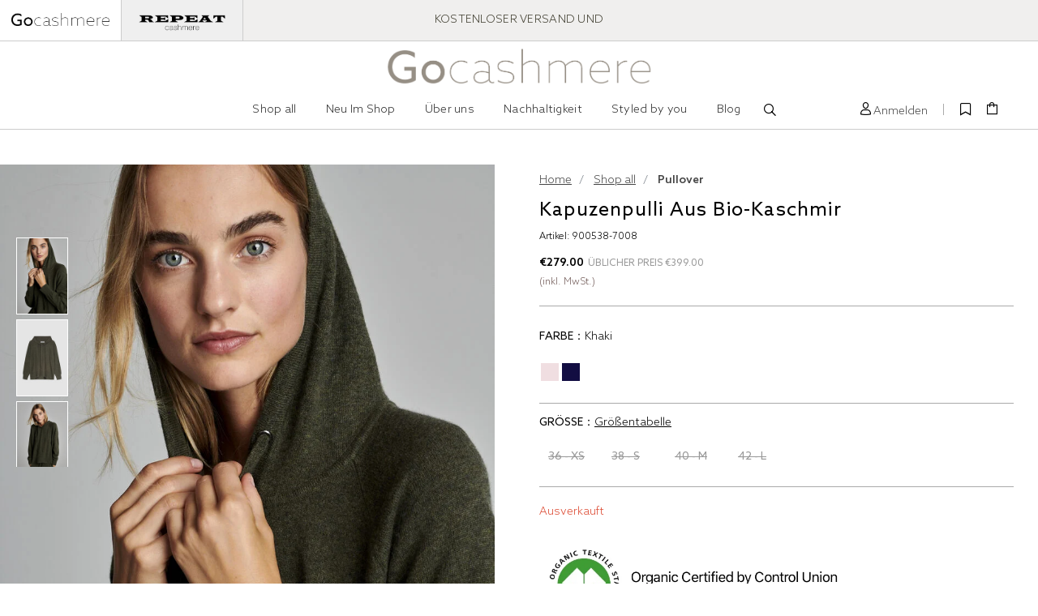

--- FILE ---
content_type: text/html;charset=UTF-8
request_url: https://www.gocashmere.com/de/kapuzenpulli-aus-bio-kaschmir/900538-7008.html
body_size: 36931
content:
<!DOCTYPE html>
<html lang="de">
<head>
<!--[if gt IE 9]><!-->
<script type="text/javascript" src="/on/demandware.static/Sites-GoCashmere-Site/-/de_DE/v1768882557786/js/main.js"></script>
<script type="text/javascript" src="/on/demandware.static/Sites-GoCashmere-Site/-/de_DE/v1768882557786/js/swiper.min.js"></script>

    <script defer type="text/javascript" src="/on/demandware.static/Sites-GoCashmere-Site/-/de_DE/v1768882557786/js/productDetail.js" 
                >
    </script>

    <script defer type="text/javascript" src="/on/demandware.static/Sites-GoCashmere-Site/-/de_DE/v1768882557786/js/zoomsl.min.js" 
                >
    </script>

    <script defer type="text/javascript" src="/on/demandware.static/Sites-GoCashmere-Site/-/de_DE/v1768882557786/js/video.js" 
                >
    </script>

<!--<![endif]-->
<meta charset=UTF-8>

<meta http-equiv="x-ua-compatible" content="ie=edge">

<meta name="viewport"
    content="width=device-width, initial-scale=1.0, maximum-scale=1.0, minimum-scale=1.0, user-scalable=no, viewport-fit=cover">
<meta name="google-site-verification" content="pcSdU4R7Lupv0gFeJ8T_lbF_BFCFV5pYtZ-dFNg84CE" />
<meta name="p:domain_verify" content="690e031381d1124d9aa8eeb9e81c5462" />


    <title>
        Kapuzenpulli aus Bio-Kaschmir | GoCashmere
    </title>


<meta name="description" content="Dieser kuschelige und schicke Kaschmir-Kapuzenpullover wird Ihren Stil aufwerten! Er ist aus leichtem und weichem Bio-Kaschmir gefertigt und eignet sich perfekt f&uuml;r k&uuml;hle Tage und Abende." />
<meta name="keywords" content="Khaki,Khaki" />
<meta name="facebook-domain-verification" content="p2pbbivkg61ovh9sxdugr57vyhi9px" />


    
                <meta property="og:image" content="https://img.gocashmere.com/dw/image/v2/BJDJ_PRD/on/demandware.static/-/Sites-gocashmere-master-catalog/default/dw2b237fa3/900538-7008-1_230405.jpg
                    ">
    

    
                <meta property="og:type" content="website
                    ">
    

    
                <meta property="twitter:card" content="summary
                    ">
    

    
                <meta property="twitter:title" content="Kapuzenpulli aus Bio-Kaschmir in colour 7008 | GoCashmere
                    ">
    

    
                <meta property="og:title" content="Kapuzenpulli aus Bio-Kaschmir in colour 7008 | GoCashmere
                    ">
    

    
                <meta property="og:description" content="Dieser kuschelige und schicke Kaschmir-Kapuzenpullover wird Ihren Stil aufwerten! Er ist aus leichtem und weichem Bio-Kaschmir gefertigt und eignet sich perfekt f&uuml;r k&uuml;hle Tage und Abende.
                    ">
    

    
                <meta property="twitter:image" content="https://img.gocashmere.com/dw/image/v2/BJDJ_PRD/on/demandware.static/-/Sites-gocashmere-master-catalog/default/dw2b237fa3/900538-7008-1_230405.jpg
                    ">
    

    
                <meta property="twitter:image:alt" content="Kapuzenpulli aus Bio-Kaschmir in colour 7008 | GoCashmere
                    ">
    

    
                <meta property="twitter:site" content="@go_cashmere
                    ">
    

    
                <meta property="twitter:description" content="Dieser kuschelige und schicke Kaschmir-Kapuzenpullover wird Ihren Stil aufwerten! Er ist aus leichtem und weichem Bio-Kaschmir gefertigt und eignet sich perfekt f&uuml;r k&uuml;hle Tage und Abende.
                    ">
    

    
                <meta property="og:url" content="https://www.gocashmere.com/de/kapuzenpulli-aus-bio-kaschmir/900538-7008.html
                    ">
    



    <link rel="alternate" hreflang="de" href="https://www.gocashmere.com/de/kapuzenpulli-aus-bio-kaschmir/900538-7008.html" />

    <link rel="alternate" hreflang="en" href="https://www.gocashmere.com/en/hoodie-made-of-organic-cashmere/900538-7008.html" />

    <link rel="alternate" hreflang="fr" href="https://www.gocashmere.com/fr/sweat-%C3%A0-capuche-en-cachemire-biologique/900538-7008.html" />

    <link rel="alternate" hreflang="nl" href="https://www.gocashmere.com/nl/gebreide-hoodie-van-biologisch-cashmere/900538-7008.html" />

    <link rel="alternate" hreflang="x-default" href="https://www.gocashmere.com/en/hoodie-made-of-organic-cashmere/900538-7008.html" />

<link rel="icon" type="image/png" href="/on/demandware.static/Sites-GoCashmere-Site/-/default/dw58634aed/images/favicons/ico-go.png" sizes="32x32" />

<link rel="stylesheet" href="/on/demandware.static/Sites-GoCashmere-Site/-/de_DE/v1768882557786/css/swiper.min.css" />
<script>
$(document).ready(function () {
    var IS_PRODUCTION_SYSTEM = Cookies.get('short_link_type') || true;
    var defaultLocaleUrl = location.origin + '/en/';
    var startBaseUrl = location.origin + '/on/demandware.store/Sites-GoCashmere-Site/en/Default-Start';

    if(IS_PRODUCTION_SYSTEM && Cookies.get('manual_switch_lang') &&
        (location.href === defaultLocaleUrl || location.href === startBaseUrl)) {
        console.log('default locale to domain:' + Cookies.get('manual_switch_lang'));
        location.href = location.origin;
    }
});
</script>



        <link rel="stylesheet" href="/on/demandware.static/Sites-GoCashmere-Site/-/de_DE/v1768882557786/css/global.css" />
        <link rel="stylesheet" href="/on/demandware.static/Sites-GoCashmere-Site/-/de_DE/v1768882557786/css/tailwind.css" />


<script type="text/javascript" src="/on/demandware.static/Sites-GoCashmere-Site/-/de_DE/v1768882557786/js/jquery.cookie.js"></script>
<script type="text/javascript">
        let lastLoadVariationProductTime = new Date().getTime();;
</script>

    <link rel="stylesheet" href="/on/demandware.static/Sites-GoCashmere-Site/-/de_DE/v1768882557786/css/product/detail.css"  />

    <link rel="stylesheet" href="/on/demandware.static/Sites-GoCashmere-Site/-/de_DE/v1768882557786/css/video.css"  />

<script>
        $(document).ready(function () {

            $('.selectpicker:not(.choose_country):not(.choose_Lang)').selectpicker('render');

            // 将 modal 移动到 body
            $('.globalFullPageModal').each(function () {
                $('body').append($(this));
            })

            $('.target-modal-close').click(function () {
                $(this).closest('.modal').find('.close').click()
                return false
            })
        })
    </script>






    <script>
        var yotpoAppKey = 'zucom3wbpk0zPVZfSs1DnRl8SlcrZBo0TDOos4P4';
        var yotpoStaticContentURL = 'https://staticw2.yotpo.com/';
        var yotpoURL = yotpoStaticContentURL + yotpoAppKey + '/widget.js';
        (function e() {
            var e = document.createElement("script");
                    e.type = "text/javascript",
                    e.defer = true,
                    e.src = yotpoURL;
            var t = document.getElementsByTagName("script")[0];
            t.parentNode.insertBefore(e, t)
            e.addEventListener('load', function() {
                $('body').trigger('yotpoReady')
            });
        })();
    </script>
<script>
    var pageAction = 'productshow';
    window.dataLayer = window.dataLayer || [];
    var orderId = -1;

    // In all cases except Order Confirmation, the data layer should be pushed, so default to that case
    var pushDataLayer = true;
    if (pageAction === 'orderconfirm') {
        // As of now, the correction is for order confirmation only
        orderId = getOrderId({"event":"pdp","ecommerce":{"detail":{"actionField":{"list":"Product Detail Page"},"products":[{"id":"900538-7008","name":"Kapuzenpulli aus Bio-Kaschmir","category":"Pullover","categoryID":"gocashmere/Sweaters"}]}}});
        var ordersPushedToGoogle = getOrdersPushedToGoogle();
        var orderHasBeenPushedToGoogle = orderHasBeenPushedToGoogle(orderId, ordersPushedToGoogle);
        if (orderHasBeenPushedToGoogle) {
            // If the data has already been sent, let's not push it again.
            pushDataLayer = false;
        }
    }

    if (pushDataLayer) {
        dataLayer.push({"event":"pdp","ecommerce":{"detail":{"actionField":{"list":"Product Detail Page"},"products":[{"id":"900538-7008","name":"Kapuzenpulli aus Bio-Kaschmir","category":"Pullover","categoryID":"gocashmere/Sweaters"}]}}});
        if (pageAction === 'orderconfirm') {
            // Add the orderId to the array of orders that is being stored in localStorage
            ordersPushedToGoogle.push(orderId);
            // The localStorage is what is used to prevent the duplicate send from mobile platforms
            window.localStorage.setItem('ordersPushedToGoogle', JSON.stringify(ordersPushedToGoogle));
        }
    }

    function getOrderId(dataLayer) {
        if ('ecommerce' in dataLayer) {
            if ('purchase' in dataLayer.ecommerce && 'actionField' in dataLayer.ecommerce.purchase &&
                'id' in dataLayer.ecommerce.purchase.actionField) {
                return dataLayer.ecommerce.purchase.actionField.id;
            }
        }

        return -1;
    }

    function getOrdersPushedToGoogle() {
        var ordersPushedToGoogleString = window.localStorage.getItem('ordersPushedToGoogle');
        if (ordersPushedToGoogleString && ordersPushedToGoogleString.length > 0) {
            return JSON.parse(ordersPushedToGoogleString);
        }

        return [];
    }

    function orderHasBeenPushedToGoogle(orderId, ordersPushedToGoogle) {
        if (orderId) {
            for (var index = 0; index < ordersPushedToGoogle.length; index++) {
                if (ordersPushedToGoogle[index] === orderId) {
                    return true;
                }
            }
        }

        return false;
    }
</script>

<script>
    window.dataLayer = window.dataLayer || [];
    dataLayer.push({"environment":"production","demandwareID":"bcDhowuyo9OUanVOL9umy0fkR6","loggedInState":false,"locale":"de_DE","currencyCode":"EUR","pageLanguage":"en_US","registered":false,"email":"","emailHash":"","user_id":""});
</script>


<!-- Google Tag Manager -->
<script>
    var initStatus = true;
    function loadGTM(params) {
        (function (w, d, s, l, i) {
            w[l] = w[l] || []; w[l].push({ 'gtm.start': new Date().getTime(), event: 'gtm.js' }); var f = d.getElementsByTagName(s)[0],
                j = d.createElement(s), dl = l != 'dataLayer' ? '&l=' + l : ''; j.async = true; j.src = 'https://www.googletagmanager.com/gtm.js?id=' + i + dl; f.parentNode.insertBefore(j, f);
        })(window, document, 'script', 'dataLayer', 'GTM-NJVH5V7');
    }

    ['click', 'scroll', 'mousemove', 'touchstart'].forEach(function (type) {
        document.addEventListener(type, (e) => {
            if (initStatus) {
                loadGTM()
            }
            initStatus = false;
        });
    })

    window.onload = function () {
        setTimeout(() => {
            if (initStatus) {
                loadGTM()
            }
            initStatus = false;
        }, 1000)
    }

    $(document).ready(function () {
        setTimeout(() => {
            if (initStatus) {
                loadGTM()
            }
            initStatus = false;
        }, 20000)
    })


</script>
<!-- End Google Tag Manager -->


<script defer src="/on/demandware.static/Sites-GoCashmere-Site/-/de_DE/v1768882557786/js/tagmanager.js"></script>


    <link rel="stylesheet" href="/on/demandware.static/Sites-GoCashmere-Site/-/de_DE/v1768882557786/css/skin/skin.css" />



<link rel="canonical" href="https://www.gocashmere.com/de/kapuzenpulli-aus-bio-kaschmir/900538-7008.html" />

<script type="text/javascript">//<!--
/* <![CDATA[ (head-active_data.js) */
var dw = (window.dw || {});
dw.ac = {
    _analytics: null,
    _events: [],
    _category: "",
    _searchData: "",
    _anact: "",
    _anact_nohit_tag: "",
    _analytics_enabled: "true",
    _timeZone: "Etc/UTC",
    _capture: function(configs) {
        if (Object.prototype.toString.call(configs) === "[object Array]") {
            configs.forEach(captureObject);
            return;
        }
        dw.ac._events.push(configs);
    },
	capture: function() { 
		dw.ac._capture(arguments);
		// send to CQ as well:
		if (window.CQuotient) {
			window.CQuotient.trackEventsFromAC(arguments);
		}
	},
    EV_PRD_SEARCHHIT: "searchhit",
    EV_PRD_DETAIL: "detail",
    EV_PRD_RECOMMENDATION: "recommendation",
    EV_PRD_SETPRODUCT: "setproduct",
    applyContext: function(context) {
        if (typeof context === "object" && context.hasOwnProperty("category")) {
        	dw.ac._category = context.category;
        }
        if (typeof context === "object" && context.hasOwnProperty("searchData")) {
        	dw.ac._searchData = context.searchData;
        }
    },
    setDWAnalytics: function(analytics) {
        dw.ac._analytics = analytics;
    },
    eventsIsEmpty: function() {
        return 0 == dw.ac._events.length;
    }
};
/* ]]> */
// -->
</script>
<script type="text/javascript">//<!--
/* <![CDATA[ (head-cquotient.js) */
var CQuotient = window.CQuotient = {};
CQuotient.clientId = 'bjdj-GoCashmere';
CQuotient.realm = 'BJDJ';
CQuotient.siteId = 'GoCashmere';
CQuotient.instanceType = 'prd';
CQuotient.locale = 'de_DE';
CQuotient.fbPixelId = '__UNKNOWN__';
CQuotient.activities = [];
CQuotient.cqcid='';
CQuotient.cquid='';
CQuotient.cqeid='';
CQuotient.cqlid='';
CQuotient.apiHost='api.cquotient.com';
/* Turn this on to test against Staging Einstein */
/* CQuotient.useTest= true; */
CQuotient.useTest = ('true' === 'false');
CQuotient.initFromCookies = function () {
	var ca = document.cookie.split(';');
	for(var i=0;i < ca.length;i++) {
	  var c = ca[i];
	  while (c.charAt(0)==' ') c = c.substring(1,c.length);
	  if (c.indexOf('cqcid=') == 0) {
		CQuotient.cqcid=c.substring('cqcid='.length,c.length);
	  } else if (c.indexOf('cquid=') == 0) {
		  var value = c.substring('cquid='.length,c.length);
		  if (value) {
		  	var split_value = value.split("|", 3);
		  	if (split_value.length > 0) {
			  CQuotient.cquid=split_value[0];
		  	}
		  	if (split_value.length > 1) {
			  CQuotient.cqeid=split_value[1];
		  	}
		  	if (split_value.length > 2) {
			  CQuotient.cqlid=split_value[2];
		  	}
		  }
	  }
	}
}
CQuotient.getCQCookieId = function () {
	if(window.CQuotient.cqcid == '')
		window.CQuotient.initFromCookies();
	return window.CQuotient.cqcid;
};
CQuotient.getCQUserId = function () {
	if(window.CQuotient.cquid == '')
		window.CQuotient.initFromCookies();
	return window.CQuotient.cquid;
};
CQuotient.getCQHashedEmail = function () {
	if(window.CQuotient.cqeid == '')
		window.CQuotient.initFromCookies();
	return window.CQuotient.cqeid;
};
CQuotient.getCQHashedLogin = function () {
	if(window.CQuotient.cqlid == '')
		window.CQuotient.initFromCookies();
	return window.CQuotient.cqlid;
};
CQuotient.trackEventsFromAC = function (/* Object or Array */ events) {
try {
	if (Object.prototype.toString.call(events) === "[object Array]") {
		events.forEach(_trackASingleCQEvent);
	} else {
		CQuotient._trackASingleCQEvent(events);
	}
} catch(err) {}
};
CQuotient._trackASingleCQEvent = function ( /* Object */ event) {
	if (event && event.id) {
		if (event.type === dw.ac.EV_PRD_DETAIL) {
			CQuotient.trackViewProduct( {id:'', alt_id: event.id, type: 'raw_sku'} );
		} // not handling the other dw.ac.* events currently
	}
};
CQuotient.trackViewProduct = function(/* Object */ cqParamData){
	var cq_params = {};
	cq_params.cookieId = CQuotient.getCQCookieId();
	cq_params.userId = CQuotient.getCQUserId();
	cq_params.emailId = CQuotient.getCQHashedEmail();
	cq_params.loginId = CQuotient.getCQHashedLogin();
	cq_params.product = cqParamData.product;
	cq_params.realm = cqParamData.realm;
	cq_params.siteId = cqParamData.siteId;
	cq_params.instanceType = cqParamData.instanceType;
	cq_params.locale = CQuotient.locale;
	
	if(CQuotient.sendActivity) {
		CQuotient.sendActivity(CQuotient.clientId, 'viewProduct', cq_params);
	} else {
		CQuotient.activities.push({activityType: 'viewProduct', parameters: cq_params});
	}
};
/* ]]> */
// -->
</script>


    
        <script type="application/ld+json">
            {"@context":"http://schema.org/","@type":"Product","name":"Kapuzenpulli aus Bio-Kaschmir","description":"Dieser kuschelige und schicke Kaschmir-Kapuzenpullover wird Ihren Stil aufwerten! Er ist aus leichtem und weichem Bio-Kaschmir gefertigt und eignet sich perfekt für kühle Tage und Abende.","sku":"900538-7008","brand":{"@type":"Brand","name":"REPEAT cashmere"},"image":["https://img.gocashmere.com/dw/image/v2/BJDJ_PRD/on/demandware.static/-/Sites-gocashmere-master-catalog/default/dw2b237fa3/900538-7008-1_230405.jpg","https://img.gocashmere.com/dw/image/v2/BJDJ_PRD/on/demandware.static/-/Sites-gocashmere-master-catalog/default/dw2b237fa3/900538-7008-2_230405.jpg","https://img.gocashmere.com/dw/image/v2/BJDJ_PRD/on/demandware.static/-/Sites-gocashmere-master-catalog/default/dw2b237fa3/900538-7008-3_230405.jpg","https://img.gocashmere.com/dw/image/v2/BJDJ_PRD/on/demandware.static/-/Sites-gocashmere-master-catalog/default/dw2b237fa3/900538-7008-4_230405.jpg","https://img.gocashmere.com/dw/image/v2/BJDJ_PRD/on/demandware.static/-/Sites-gocashmere-master-catalog/default/dw2b237fa3/900538-7008-5_230405.jpg","https://img.gocashmere.com/dw/image/v2/BJDJ_PRD/on/demandware.static/-/Sites-gocashmere-master-catalog/default/dw2b237fa3/900538-7008-6_230405.jpg","https://img.gocashmere.com/dw/image/v2/BJDJ_PRD/on/demandware.static/-/Sites-gocashmere-master-catalog/default/dw2b237fa3/900538-7008-7_230405.jpg","https://img.gocashmere.com/dw/image/v2/BJDJ_PRD/on/demandware.static/-/Sites-gocashmere-master-catalog/default/dw2b237fa3/900538-7008-8_230405.jpg","https://img.gocashmere.com/dw/image/v2/BJDJ_PRD/on/demandware.static/-/Sites-gocashmere-master-catalog/default/dw2b237fa3/900538-7008-9_230405.jpg","https://img.gocashmere.com/dw/image/v2/BJDJ_PRD/on/demandware.static/-/Sites-gocashmere-master-catalog/default/dw2b237fa3/900538-7008-10_230405.jpg"],"offers":{"url":"https://www.gocashmere.com/de/kapuzenpulli-aus-bio-kaschmir/900538-7008.html","@type":"Offer","priceCurrency":"EUR","price":"279.00","availability":"http://schema.org/OutOfStock"}}
        </script>
    
        <script type="application/ld+json">
            {"@context":"http://schema.org/","@type":"BreadcrumbList","itemListElement":[{"@type":"ListItem","name":"Home","position":1,"item":"https://www.gocashmere.com/de/"},{"@type":"ListItem","name":"Shop all","position":2,"item":"https://www.gocashmere.com/de/shop-all/"},{"@type":"ListItem","name":"Pullover","position":3,"item":"https://www.gocashmere.com/de/pullover-2/"},{"@type":"ListItem","name":"Kapuzenpulli aus Bio-Kaschmir","position":4,"item":"https://www.gocashmere.com/de/kapuzenpulli-aus-bio-kaschmir/900538-7008.html"}]}
        </script>
    

</head>
<body class="hide_header_banner  default-page Product-Show">
<!-- Google Tag Manager (noscript) -->
<noscript><iframe src="https://www.googletagmanager.com/ns.html?id=GTM-NJVH5V7"
height="0" width="0" style="display:none;visibility:hidden"></iframe></noscript>
<!-- End Google Tag Manager (noscript) -->

<input type="hidden" name="wishlist-list" value="" />
<div class="page" data-action="Product-Show" data-querystring="pid=900538-7008"
data-pageType="null" data-pageID="null">
<header>
    
    <div class="top-wrap-bg">
        <div class="top-wrap">
            <div class="top-message-wrap">
  <div class="line-wrap tw-flex">
    <a class="top-line tw-flex tw-justify-center tw-items-center" id="goTarget" href="https://www.gocashmere.com/">
      <img src="/on/demandware.static/Sites-GoCashmere-Site/-/default/dwd646c5d7/images/Gocashmere_logo_TAUPE_2.png" alt="GoCashmere">
    </a>
    <a class="top-line tw-flex tw-justify-center tw-items-center" id="repeatTarget"
      href="https://www.repeatcashmere.com/">
      <img src="/on/demandware.static/Sites-GoCashmere-Site/-/default/dw8d2f2932/images/repeat-top.png" alt="Repeat Cashmere">
    </a>
  </div>
</div>

<script>
  const href = window.location.href
  if (href) {
    var _goUrl = 'https://www.gocashmere.com/'
    var _repeatUrl = 'https://www.repeatcashmere.com/'

    if (/com\/en-nl(\s*$|\/|\?|\/\?)/.test(href)) {
      _goUrl += 'en-nl/'
      _repeatUrl += ''
    } else if (/com\/fr-ch(\s*$|\/|\?|\/\?)/.test(href)) {
      _goUrl += 'fr-ch/'
      _repeatUrl += 'ch_fr/'
    } else if (/com\/de-ch(\s*$|\/|\?|\/\?)/.test(href)) {
      _goUrl += 'de-ch/'
      _repeatUrl += 'ch_de/'
    } else if (/com\/en-gb(\s*$|\/|\?|\/\?)/.test(href)) {
      _goUrl += 'en-gb/'
      _repeatUrl += 'uk/'
    } else if (/com\/en(\s*$|\/|\?|\/\?)/.test(href)) {
      _goUrl += 'en/'
      _repeatUrl += 'us/'
    } else if (/com\/fr(\s*$|\/|\?|\/\?)/.test(href)) {
      _goUrl += 'fr/'
      _repeatUrl += 'fr/'
    } else if (/com\/nl(\s*$|\/|\?|\/\?)/.test(href)) {
      _goUrl += 'nl/'
      _repeatUrl += 'nl/'
    } else if (/com\/de(\s*$|\/|\?|\/\?)/.test(href)) {
      _goUrl += 'de/'
      _repeatUrl += 'de/'
    } else if (/com\/de(\s*$|\/|\?|\/\?)/.test(href)) {
      _goUrl += 'de/'
      _repeatUrl += 'de_nl/'
    } else {
      _goUrl += 'en/'
      _repeatUrl += 'us/'
    }

    $('#repeatTarget').attr('href', _repeatUrl)
    $('#goTarget').attr('href', _goUrl)
  }
</script>
            <div class="header-banner slide-up d-none">
                <div class="container tw-flex md:tw-justify-center md:tw-relative tw-pb-10 tw-pt-10">
                    

                        <div class="swiper header-slide-swiper tw-relative">
                            <div class="swiper-wrapper">
                                
    <div class="swiper-slide">15% RABATT BEI NEWSLETTERANMELDUNG</div>
<div class="swiper-slide">KOSTENLOSER VERSAND UND</div>
<div class="swiper-slide">RÜCKVERSAND FÜR ALLE BESTELLUNGEN</div>

                            </div>
                            <div class="swiper-button-prev swiper-button-white"></div>
                            <div class="swiper-button-next swiper-button-white"></div>
                        </div>
                    
                    
                </div>
            </div>
        </div>
    </div>
    <nav class="header-nav " role="navigation">
        <div class="header-overlay"></div>
        <div class="header-overlay-white"></div>
        <div class="header">
            <div class="header-container container tw-flex  tw-items-center tw-justify-between ">


                
                <div class="left-header-wrap">
                    <div class="left-mobile-header">
                        <i class="iconfont-menu-black mobile-menu-button iconfont mav-dialog-button"></i>
                        <i
                            class="iconfont-icon-magnifyglass-black tw-cursor-pointer iconfont mobile-search-button mav-dialog-button"></i>
                    </div>
                </div>

                <div class="navbar-header navbar-header-brand xl:tw-mr-30 tw-mr-5">
                    <div class="logo-wrap tw-flex tw-justify-center">
                        <a class="logo-home tw-inline-block"
                            href="/de/" title="Commerce Cloud Storefront Reference Architecture Home">
                            <img class="logo-img tw-hidden"
                                src="/on/demandware.static/Sites-GoCashmere-Site/-/default/dwa0f38ed6/images/Gocashmere_logo_TAUPE_1.png"
                                alt="Commerce Cloud Storefront Reference Architecture" />
                            <img class="logo-img" src="/on/demandware.static/Sites-GoCashmere-Site/-/default/dwa0f38ed6/images/Gocashmere_logo_TAUPE_1.png"
                                alt="Commerce Cloud Storefront Reference Architecture" />
                        </a>
                    </div>



                    <div class="main-menu navbar-toggleable-sm menu-toggleable-left multilevel-dropdown"
                        id="sg-navbar-collapse">


                        <div class="header-menu-title header-menu-title-categories">
                            Kategorien
                        </div>
                        

<nav class="navbar navbar-expand-md bg-inverse">
    <div class="close-menu clearfix d-lg-none">
        <div class="back pull-left">
            <button role="button" aria-label="Back to previous menu">
                <span class="caret-left"></span>
                Zur&uuml;ck 
            </button>
        </div>
        <div class="close-button pull-right">
            <button role="button" aria-label="Close Menu">
                Abschluss
                <i class="iconfont-icon-remove"></i>
            </button>
        </div>
    </div>
    <div class="menu-group" role="navigation">
        <ul class="nav navbar-nav" role="menu">
            
                
                    
                        <li class="nav-item dropdown gocashmere_Women" role="presentation">
                            <a href="https://www.gocashmere.com/de/shop-all/"
                            id="gocashmere_Women" class="nav-link" >Shop all</a>
                            <span class=" lg:tw-hidden mobile-dropdown"></span>
                            
                            <ul class="dropdown-menu" role="menu" aria-hidden="true" aria-label="gocashmere_Women">
    
    
        
            <div class="category-menu-column">
        
        
        <li class="dropdown-item" role="presentation" data-count="1">
            <a href="https://www.gocashmere.com/de/pullover-2/" id="gocashmere_Sweaters" role="menuitem" class="dropdown-link"
                tabindex="-1">Pullover</a>
        </li>

        
    
        
        
        <li class="dropdown-item" role="presentation" data-count="2">
            <a href="https://www.gocashmere.com/de/strickjacken-1/" id="gocashmere_Cardigans" role="menuitem" class="dropdown-link"
                tabindex="-1">Strickjacken</a>
        </li>

        
    
        
        
        <li class="dropdown-item" role="presentation" data-count="3">
            <a href="https://www.gocashmere.com/de/tops-2/" id="gocashmere_Tops" role="menuitem" class="dropdown-link"
                tabindex="-1">Tops</a>
        </li>

        
    
        
        
        <li class="dropdown-item" role="presentation" data-count="4">
            <a href="https://www.gocashmere.com/de/hosen-2/" id="gocashmere_Pants" role="menuitem" class="dropdown-link"
                tabindex="-1">Hosen</a>
        </li>

        
    
        
        
            </div>
            <div class="category-menu-column">
        
        <li class="dropdown-item" role="presentation" data-count="5">
            <a href="https://www.gocashmere.com/de/accessoires/" id="gocashmere_Accesories" role="menuitem" class="dropdown-link"
                tabindex="-1">Accessoires</a>
        </li>

        
    
        
        
        <li class="dropdown-item" role="presentation" data-count="6">
            <a href="https://www.gocashmere.com/de/kleider/" id="gocashmere_Dresses" role="menuitem" class="dropdown-link"
                tabindex="-1">Kleider</a>
        </li>

        
            </div>
        
    
    
    
</ul>


                        </li>
                    
                
                    
                        <li class="nav-item gocashmere_NewArrivals" role="presentation">
                            <a href="https://www.gocashmere.com/de/neu-im-shop/"
                            id="gocashmere_NewArrivals" class="nav-link" role="link" tabindex="0">Neu Im Shop</a>
                        </li>
                    
                
                    
                        <li class="nav-item aboutus" role="presentation">
                            <a href="https://www.gocashmere.com/de/aboutus.html"
                            id="aboutus" class="nav-link" role="link" tabindex="0">&Uuml;ber uns</a>
                        </li>
                    
                
                    
                        <li class="nav-item sustainability" role="presentation">
                            <a href="https://www.gocashmere.com/de/sustainability.html"
                            id="sustainability" class="nav-link" role="link" tabindex="0">Nachhaltigkeit</a>
                        </li>
                    
                
                    
                        <li class="nav-item styled-by-you" role="presentation">
                            <a href="https://www.gocashmere.com/de/styled-by-you.html"
                            id="styled-by-you" class="nav-link" role="link" tabindex="0">Styled by you</a>
                        </li>
                    
                
            
            <li class="nav-item header-menu-blog" role="presentation">
                
    <a href="https://blog.gocashmere.com/" class="nav-link" role="link">Blog</a>

            </li>
            <li class="nav-item nav-item-search search" role="presentation">
                
                <i class="iconfont-icon-magnifyglass-black tw-cursor-pointer iconfont tw-ml-10"></i>
                
                <div class="site-search">
    <form role="search" action="/de/search/" method="get" name="simpleSearch">
        <input class="form-control search-field" type="text" name="q" value=""
            placeholder="Produkt, Kategorie, Qualit&auml;t"
            aria-label="Enter Keyword or Item No." autocomplete="off" />
        
        <div class="suggestions-wrapper" data-url="/on/demandware.store/Sites-GoCashmere-Site/de_DE/SearchServices-GetSuggestions?q="></div>
        <i class="iconfont iconfont-icon-magnifyglass-black  search-icon"></i>
        <input type="hidden" value="de_DE" name="lang">
    </form>
</div>
            </li>

            
            <wainclude url="/on/demandware.store/Sites-GoCashmere-Site/de_DE/Page-Locale?mobile=true">
        </ul>
    </div>
</nav>

<script>
    $(document).ready(function() {
        var navItem1Width = $('.nav-item').eq(0).width()
        $('.nav-item').eq(0).find('ul .category-menu-column:first-child').css({
            width: navItem1Width
        })
    })

</script>



                        



                        <div class="header-menu-other-information header-menu-extend-item">
                            <div class="header-menu-title">Sonstige Informationen
                            </div>
                        </div>

                        <div class="header-menu-account other-information-item header-menu-extend-item">
                            <div class="header-menu-title">KUNDENKONTO
                            </div>

                            
                                <a class="footer-item-title tw-text-font-14" href="https://www.gocashmere.com/de/login/">
                                    Anmelden
                                </a>

                                <a href="https://www.gocashmere.com/on/demandware.store/Sites-GoCashmere-Site/de_DE/Wishlist-Show" class="footer-item-title tw-text-font-14">
                                    Wunschzettel
                                </a>
                            
                        </div>
                        <div class="header-choose-store-setting-wrapper header-menu-extend-item">
                        </div>
                        <div class="header-menu-follow-us-wrapper header-menu-extend-item">
                            <div class="header-menu-title header-menu-title-follow-us">
                                Folgen Sie uns</div>
                        </div>

                    </div>
                </div>

                <div class="navbar-header navbar-header-right-tool  tw-flex-shrink-0 tw-flex tw-items-center">



                    

                    


    <div class="user hidden-md-down user-logout">
        

        <a class="" href="https://www.gocashmere.com/de/login/?rurl=https%3A%2F%2Fwww.gocashmere.com%2Fde%2Fkapuzenpulli-aus-bio-kaschmir%2F900538-7008.html" role="button"
            aria-label="Login to your account">
            <i class="iconfont-icon-user-black iconfont"></i>
            <span class="user-message">Anmelden
            </span>
        </a>
    </div>



                    <a href="https://www.gocashmere.com/on/demandware.store/Sites-GoCashmere-Site/de_DE/Wishlist-Show" class="header-wishlist-link"
    title="Wunschzettel"
    aria-label="Wunschzettel">
    <i class="iconfont-bookmark-icon iconfont"></i>
    <span class="miniwishlist-quantity" data-quantityTotal="0">
    0
    </span>
</a>


                    <div class="minicart" data-action-url="/on/demandware.store/Sites-GoCashmere-Site/de_DE/Cart-MiniCartShow">
                        <div class="minicart-total hide-link-med">
    <a class="minicart-link" href="https://www.gocashmere.com/de/cart/"
        title="Cart 0 ARTIKEL"
        aria-label="Cart 0 ARTIKEL" aria-haspopup="true">
        <i class="iconfont-icon-bag-black iconfont"></i>
        <span class="minicart-quantity" data-quantityTotal="0">
        0
        </span>
    </a>
</div>

<div class="minicart-total hide-no-link">
    <i class="iconfont-icon-bag-black iconfont"></i>
    <span class="minicart-quantity" data-quantityTotal="0">
    0
    </span>
</div>

<div class="popover popover-bottom cart-product-spinner"></div>
                    </div>



                    <wainclude url="/on/demandware.store/Sites-GoCashmere-Site/de_DE/Page-Locale">
                </div>
            </div>
        </div>

        <div class="mobile-search">
            <div class="site-search">
    <form role="search" action="/de/search/" method="get" name="simpleSearch">
        <input class="form-control search-field" type="text" name="q" value=""
            placeholder="Produkt, Kategorie, Qualit&auml;t"
            aria-label="Enter Keyword or Item No." autocomplete="off" />
        
        <div class="suggestions-wrapper" data-url="/on/demandware.store/Sites-GoCashmere-Site/de_DE/SearchServices-GetSuggestions?q="></div>
        <i class="iconfont iconfont-icon-magnifyglass-black  search-icon"></i>
        <input type="hidden" value="de_DE" name="lang">
    </form>
</div>
        </div>
    </nav>

    <script>


        //开启对话窗
        function openGlobalModal(targetClassName, isFullPage) {
            $('.mav-dialog-button').removeClass('active');
            $('body').attr('data-scrollTop', $(window).scrollTop());

            $('body').find('.popover').removeClass('active show')

            //移除之前弹出层
            if (
                $('body').attr('name') != undefined &&
                $('body').attr('name') != '.mav-viewport-dialog'
            ) {
                $($('body').attr('name')).removeClass('active');
            }

            //记录当前弹出层calss name
            $('body').attr('name', targetClassName);

            //是否需要遮照层
            if (isFullPage == true) {
                $('body').addClass('mav-dialog-open');
            }
            $(targetClassName).addClass('active');
        }


        //关闭对话窗
        function closeGlobalModal(type) {
            $('.mav-dialog-button').removeClass('active');
            //防止scrollTop重复触发
            var data_scrollTop_status = false;
            if ($('body').hasClass('mav-dialog-open')) {
                data_scrollTop_status = true;
            }
            $('body').removeClass('mav-dialog-open');
            $($('body').attr('name')).removeClass('active');

            if (data_scrollTop_status == true) {
                $(window).scrollTop($('body').attr('data-scrollTop'));
            }
        }


        function isMobile() {
            if (window.navigator.userAgent.match(/(phone|pad|pod|iPhone|iPod|ios|iPad|Android|Mobile|BlackBerry|IEMobile|MQQBrowser|JUC|Fennec|wOSBrowser|BrowserNG|WebOS|Symbian|Windows Phone)/i)) {
                return true;
            }
            return false;
        }

        $(document).ready(function () {
            var mySwiper = new Swiper('.header-slide-swiper', {
                slidesPerView: 1,
                loop: true,
                autoplay: {
                    delay: 5000,
                    stopOnLastSlide: false,
                    disableOnInteraction: true,
                },
                direction: "vertical"
                // navigation: {
                //     nextEl: '.swiper-button-next',
                //     prevEl: '.swiper-button-prev',
                // },
            })


            function fixedBottomBar() {
                var scrollTop = $(window).scrollTop();
                if (scrollTop > 50) {
                    $('.header-nav').addClass('fixed-active');
                } else if (scrollTop <= 50 && !$('body').hasClass('mav-dialog-open')) {
                    $('.header-nav').removeClass('fixed-active');
                }
            }
            fixedBottomBar();
            $(window).scroll(function () {
                fixedBottomBar();
            })


            let activeHeaderOverlayObj = null;
            function activeHeaderOverlay(type) {
                if (type == 'mouseover') {
                    $('.header-overlay').addClass('active');
                    setTimeout(function () { $('.header-nav').addClass('active'); }, 50)
                    setTimeout(function () { $('.header-overlay-white').addClass('active'); }, 100)
                }
                else {
                    $('.header-overlay-white').removeClass('active');
                    setTimeout(function () {
                        $('.header-nav').removeClass('active');
                    }, 50)
                    $('.header-overlay').animate({ 'opacity': 0 }, 400, function () {
                        // Animation complete.
                        $('.header-overlay').removeAttr('style').removeClass('active')
                    });
                }
            }

            let showDropdownMenu = null;
            let showDropdownMenuTime = 300;
            let resetShowDropdownMenuTime = null;
            $('.nav-item.dropdown').on('mouseover', function () {
                if ($(window).width() < 1024) {
                    return false;
                }
                let self = $(this);
                clearTimeout(resetShowDropdownMenuTime)
                $('.nav-item.dropdown').each(function () {
                    if ($(this).find('>a').attr('id') != self.find('>a').attr('id')) {
                        $(this).removeClass('show')
                    }
                })
                let height = $('.header-banner').height() + $('.header-nav').height() + ($('.nav-item.dropdown>ul.dropdown-menu .dropdown-item').height() || 30) * 5 + 20
                $('.header-overlay-white').css({
                    height: height
                })
                activeHeaderOverlay('mouseover')
                if (showDropdownMenu != null) {
                    clearTimeout(showDropdownMenu)
                }

                if (showDropdownMenuTime > 0) {
                    showDropdownMenu = setTimeout(function () {
                        self.addClass('show')
                    }, 300)
                } else {
                    self.addClass('show')
                }
                showDropdownMenuTime = 0
                return false
            })

            $('.logo-home,.navbar-header-right-tool,.nav-item:not(.dropdown)').on('mouseover', function () {
                clearTimeout(showDropdownMenu)
                $('.nav-item.dropdown').removeClass('show')
                if (resetShowDropdownMenuTime != null) {
                    clearTimeout(resetShowDropdownMenuTime)
                }
                showDropdownMenuTime = 300
            })

            $('.header-nav').on('mouseover', function () {
                if (!$('.nav-item.dropdown').hasClass('show') || $('.header-overlay-white').width() == 0) {
                    $('.header-overlay-white').css({
                        height: $('.header-banner').height() + $('.header-nav').height()
                    })
                }
                activeHeaderOverlay('mouseover')
            })

            $('body').on('click', function (e) {
                if ($('.header-nav').has(e.target).length <= 0) {
                    $('.header-nav').removeClass('active');
                    activeHeaderOverlay('mouseleave')
                }
            });

            $('.header-nav').on('mouseleave', function (e) {
                $('.header-nav').removeClass('active');
                $('.header-overlay-white').css({
                    height: 0
                })
                if ($(window).width() >= 1024) {
                    $('.header').find('.show:not(.country-selector-popover),.active:not(.country-selector-popover)').removeClass('show active')
                }
                activeHeaderOverlay('mouseleave')
                clearTimeout(resetShowDropdownMenuTime)
                clearTimeout(showDropdownMenu)
                showDropdownMenuTime = 300
            });


            $(document).on('click', '.minicart .minicart-link', function () {
                if ($(window).width() > 1024) {
                    return false;
                }
            })

            $('.search,.user,.minicart').on('click', function () {
                $('.header-nav').addClass('active');
            })
            $('.search,.user,.minicart').on('mouseover',function(){
                if (showDropdownMenu != null) {
                    clearTimeout(showDropdownMenu)
                }
                $('.nav-item.dropdown').removeClass('show');
            })


            //向头部插入 user Follow us Other information
            $('.header-menu-other-information').append($('.about-container').clone().removeClass('active footer-item'))

            $('.header-menu-other-information').append($('.navbar-nav .sustainability').clone());
            $('.header-menu-other-information').append($('.navbar-nav .styled-by-you').clone());
            $('.header-menu-other-information').append($('.navbar-nav .header-menu-blog').clone());
            $('.category-menu-column:first-child').before($('.navbar-nav .gocashmere_NewArrivals').clone());

            $('.header-menu-other-information').append($('.Customer-service-container').clone().removeClass('active footer-item'))
            $('.header-menu-other-information').append($('.Extra-container').clone().removeClass('active footer-item'))
            $('.header-menu-follow-us-wrapper').append($('.follow_us_logo').clone())
            $('.header-choose-store-setting-wrapper').append($('.country-selector-popover').clone())
            $(document).find('.header-choose-store-setting-wrapper select').attr('data-size',3)
            if($(window).width()<1200){
                $(document).find('.header-choose-store-setting-wrapper .country-selector-popover select').selectpicker('render');
            }

            $('.mobile-menu-button').on('click', function () {
                $('.main-menu').css({
                    'maxHeight': window.innerHeight - $('div.header').height() - $('div.header-banner').height() + 2
                })

                if ($('.main-menu').hasClass('active')) {
                    $(this).removeClass('active');
                    closeGlobalModal()
                } else {
                    $('.header-nav').addClass('fixed-active');
                    openGlobalModal('.main-menu', true)
                    $(this).addClass('active');

                }
            })


            $('.mobile-search-button').on('click', function () {
                $('.mobile-search').css({
                    'maxHeight': window.innerHeight - $('div.header').height() - $('div.header-banner').height() - 30
                })

                if ($('.mobile-search').hasClass('active')) {
                    $(this).removeClass('active');
                    closeGlobalModal()
                } else {
                    $('.header-nav').addClass('fixed-active');
                    openGlobalModal('.mobile-search', true)
                    $(this).addClass('active');
                }
            })


            $('.nav-item .mobile-dropdown').on('click', function () {
                let currentNavItem = $(this).closest('.nav-item');
                if (currentNavItem.hasClass('active')) {
                    currentNavItem.removeClass('active');
                } else {
                    currentNavItem.addClass('active');
                }
                currentNavItem.closest('.nav-item').siblings('.nav-item').removeClass('active');
            })

            $('header .header-menu-other-information .footer-item-title').on('click', function () {
                let currentNavItem = $(this).closest('.link-container');
                if (currentNavItem.hasClass('active')) {
                    currentNavItem.removeClass('active');
                } else {
                    currentNavItem.addClass('active');
                }
                currentNavItem.closest('.header-menu-other-information').siblings('.link-container').removeClass('active');
            })


            $('header .header-choose-store-setting .choose_country_logo').on('click', function () {
                $(this).closest('.header-choose-store-setting').addClass('active')
                $(this).closest('.header-choose-store-setting').find('.country-selector-popover').addClass('active');
            });

            $('body').on('touchstart click', function (e) {
                if (
                    !$(e.target).closest('.header-choose-store-setting').length &&
                    !$(e.target).hasClass('.header-choose-store-setting')
                ) {
                    $('.header-choose-store-setting').removeClass('active')
                    $('.header-choose-store-setting .country-selector-popover').removeClass('active');
                }
            });

            $('.minicart').on('mouseenter', function (e) {
                $('.header-choose-store-setting').removeClass('active')
                $('.header-choose-store-setting .country-selector-popover').removeClass('active');
            });



            //关闭弹窗
            $(document).click(function (e) {
                //如果点击 loading
                if (
                    $(e.target).hasClass('mav-dialog-button')
                    ||
                    $(e.target).hasClass('loading')
                    ||
                    $(e.target).closest('.loading').length > 0
                    ||
                    $(e.target).hasClass('main-menu')
                    ||
                    $(e.target).closest('.main-menu').length > 0
                    ||
                    $(e.target).hasClass('mobile-search')
                    ||
                    $(e.target).closest('.mobile-search').length > 0
                ) {
                } else {
                    closeGlobalModal();
                }
            });

            if (!$('.user-logged').length) {
                let href = $('.navbar-header .user a').attr('href');
                $('.header-wishlist-link').attr('href', href);
            }
        })
    </script>
</header>
<div role="main" id="maincontent">


    
    
    
    
    <div class="container product-detail product-wrapper product" data-productType="variationGroup"
        data-pid="900538-7008">
        <div class="row">
            <div class="col-12">
                <!--Breadcrumbs-->
                

                <!-- Product Name -->
                
            </div>
        </div>

        <div class="row tw-items-start">
            <div class="primary-images col-12  col-md-6 col-sm-12 p-main">
                <div class="small-pic d-none d-lg-block">
                    
                        <div class="tw-mt-5 slide">
                            <a href="#image_0">
                                <img src="https://img.gocashmere.com/dw/image/v2/BJDJ_PRD/on/demandware.static/-/Sites-gocashmere-master-catalog/default/dw2b237fa3/900538-7008-1_230405.jpg?sw=150&amp;sm=fit" class="d-block img-fluid"
                                    alt="Kapuzenpulli aus Bio-Kaschmir image number 0" />
                            </a>
                        </div>
                    
                        <div class="tw-mt-5 slide">
                            <a href="#image_1">
                                <img src="https://img.gocashmere.com/dw/image/v2/BJDJ_PRD/on/demandware.static/-/Sites-gocashmere-master-catalog/default/dw2b237fa3/900538-7008-2_230405.jpg?sw=150&amp;sm=fit" class="d-block img-fluid"
                                    alt="Kapuzenpulli aus Bio-Kaschmir image number 1" />
                            </a>
                        </div>
                    
                        <div class="tw-mt-5 slide">
                            <a href="#image_2">
                                <img src="https://img.gocashmere.com/dw/image/v2/BJDJ_PRD/on/demandware.static/-/Sites-gocashmere-master-catalog/default/dw2b237fa3/900538-7008-3_230405.jpg?sw=150&amp;sm=fit" class="d-block img-fluid"
                                    alt="Kapuzenpulli aus Bio-Kaschmir image number 2" />
                            </a>
                        </div>
                    
                        <div class="tw-mt-5 slide">
                            <a href="#image_3">
                                <img src="https://img.gocashmere.com/dw/image/v2/BJDJ_PRD/on/demandware.static/-/Sites-gocashmere-master-catalog/default/dw2b237fa3/900538-7008-4_230405.jpg?sw=150&amp;sm=fit" class="d-block img-fluid"
                                    alt="Kapuzenpulli aus Bio-Kaschmir image number 3" />
                            </a>
                        </div>
                    
                        <div class="tw-mt-5 slide">
                            <a href="#image_4">
                                <img src="https://img.gocashmere.com/dw/image/v2/BJDJ_PRD/on/demandware.static/-/Sites-gocashmere-master-catalog/default/dw2b237fa3/900538-7008-5_230405.jpg?sw=150&amp;sm=fit" class="d-block img-fluid"
                                    alt="Kapuzenpulli aus Bio-Kaschmir image number 4" />
                            </a>
                        </div>
                    
                        <div class="tw-mt-5 slide">
                            <a href="#image_5">
                                <img src="https://img.gocashmere.com/dw/image/v2/BJDJ_PRD/on/demandware.static/-/Sites-gocashmere-master-catalog/default/dw2b237fa3/900538-7008-6_230405.jpg?sw=150&amp;sm=fit" class="d-block img-fluid"
                                    alt="Kapuzenpulli aus Bio-Kaschmir image number 5" />
                            </a>
                        </div>
                    
                        <div class="tw-mt-5 slide">
                            <a href="#image_6">
                                <img src="https://img.gocashmere.com/dw/image/v2/BJDJ_PRD/on/demandware.static/-/Sites-gocashmere-master-catalog/default/dw2b237fa3/900538-7008-7_230405.jpg?sw=150&amp;sm=fit" class="d-block img-fluid"
                                    alt="Kapuzenpulli aus Bio-Kaschmir image number 6" />
                            </a>
                        </div>
                    
                        <div class="tw-mt-5 slide">
                            <a href="#image_7">
                                <img src="https://img.gocashmere.com/dw/image/v2/BJDJ_PRD/on/demandware.static/-/Sites-gocashmere-master-catalog/default/dw2b237fa3/900538-7008-8_230405.jpg?sw=150&amp;sm=fit" class="d-block img-fluid"
                                    alt="Kapuzenpulli aus Bio-Kaschmir image number 7" />
                            </a>
                        </div>
                    
                        <div class="tw-mt-5 slide">
                            <a href="#image_8">
                                <img src="https://img.gocashmere.com/dw/image/v2/BJDJ_PRD/on/demandware.static/-/Sites-gocashmere-master-catalog/default/dw2b237fa3/900538-7008-9_230405.jpg?sw=150&amp;sm=fit" class="d-block img-fluid"
                                    alt="Kapuzenpulli aus Bio-Kaschmir image number 8" />
                            </a>
                        </div>
                    
                        <div class="tw-mt-5 slide">
                            <a href="#image_9">
                                <img src="https://img.gocashmere.com/dw/image/v2/BJDJ_PRD/on/demandware.static/-/Sites-gocashmere-master-catalog/default/dw2b237fa3/900538-7008-10_230405.jpg?sw=150&amp;sm=fit" class="d-block img-fluid"
                                    alt="Kapuzenpulli aus Bio-Kaschmir image number 9" />
                            </a>
                        </div>
                    
                </div>
                <div id="pdpCarousel-900538-7008" class="imgsContainer pdp-swiper swiper">
                    <div class="swiper-wrapper">
                        
                            <div class="tw-mt-5 swiper-slide product-swiper" id="image_0"
                                data-img-url='https://img.gocashmere.com/dw/image/v2/BJDJ_PRD/on/demandware.static/-/Sites-gocashmere-master-catalog/default/dw2b237fa3/900538-7008-1_230405.jpg' data-index='0'>
                                

                                
                                    <div class="image-containr">
                                        <img src="https://img.gocashmere.com/dw/image/v2/BJDJ_PRD/on/demandware.static/-/Sites-gocashmere-master-catalog/default/dw2b237fa3/900538-7008-1_230405.jpg?sw=900&amp;sm=fit"
                                            class="d-block img-fluid swiperDISImglazyLoad "
                                            alt="Kapuzenpulli aus Bio-Kaschmir image number 0" width="900"
                                            height="1200" />
                                    </div>
                                
                            </div>
                        
                            <div class="tw-mt-5 swiper-slide product-swiper" id="image_1"
                                data-img-url='https://img.gocashmere.com/dw/image/v2/BJDJ_PRD/on/demandware.static/-/Sites-gocashmere-master-catalog/default/dw2b237fa3/900538-7008-2_230405.jpg' data-index='1'>
                                

                                
                                    <div class="image-containr lazybeforeLoadBox">
                                        <img src="[data-uri]"
                                            data-src="https://img.gocashmere.com/dw/image/v2/BJDJ_PRD/on/demandware.static/-/Sites-gocashmere-master-catalog/default/dw2b237fa3/900538-7008-2_230405.jpg?sw=900&amp;sm=fit"
                                            class="d-block img-fluid swiperDISImglazyLoad DISImglazyLoad"
                                            alt="Kapuzenpulli aus Bio-Kaschmir image number 1" width="900"
                                            height="1200" />
                                        <svg class="logingSVG" viewBox="0 0 40 40" focusable="false" aria-hidden="true">
                                            <circle stroke-width="3" stroke-linejoin="round" fill="none" cx="20" cy="20"
                                                r="18"></circle>
                                        </svg>
                                    </div>
                                
                            </div>
                        
                            <div class="tw-mt-5 swiper-slide product-swiper" id="image_2"
                                data-img-url='https://img.gocashmere.com/dw/image/v2/BJDJ_PRD/on/demandware.static/-/Sites-gocashmere-master-catalog/default/dw2b237fa3/900538-7008-3_230405.jpg' data-index='2'>
                                

                                
                                    <div class="image-containr lazybeforeLoadBox">
                                        <img src="[data-uri]"
                                            data-src="https://img.gocashmere.com/dw/image/v2/BJDJ_PRD/on/demandware.static/-/Sites-gocashmere-master-catalog/default/dw2b237fa3/900538-7008-3_230405.jpg?sw=900&amp;sm=fit"
                                            class="d-block img-fluid swiperDISImglazyLoad DISImglazyLoad"
                                            alt="Kapuzenpulli aus Bio-Kaschmir image number 2" width="900"
                                            height="1200" />
                                        <svg class="logingSVG" viewBox="0 0 40 40" focusable="false" aria-hidden="true">
                                            <circle stroke-width="3" stroke-linejoin="round" fill="none" cx="20" cy="20"
                                                r="18"></circle>
                                        </svg>
                                    </div>
                                
                            </div>
                        
                            <div class="tw-mt-5 swiper-slide product-swiper" id="image_3"
                                data-img-url='https://img.gocashmere.com/dw/image/v2/BJDJ_PRD/on/demandware.static/-/Sites-gocashmere-master-catalog/default/dw2b237fa3/900538-7008-4_230405.jpg' data-index='3'>
                                

                                
                                    <div class="image-containr lazybeforeLoadBox">
                                        <img src="[data-uri]"
                                            data-src="https://img.gocashmere.com/dw/image/v2/BJDJ_PRD/on/demandware.static/-/Sites-gocashmere-master-catalog/default/dw2b237fa3/900538-7008-4_230405.jpg?sw=900&amp;sm=fit"
                                            class="d-block img-fluid swiperDISImglazyLoad DISImglazyLoad"
                                            alt="Kapuzenpulli aus Bio-Kaschmir image number 3" width="900"
                                            height="1200" />
                                        <svg class="logingSVG" viewBox="0 0 40 40" focusable="false" aria-hidden="true">
                                            <circle stroke-width="3" stroke-linejoin="round" fill="none" cx="20" cy="20"
                                                r="18"></circle>
                                        </svg>
                                    </div>
                                
                            </div>
                        
                            <div class="tw-mt-5 swiper-slide product-swiper" id="image_4"
                                data-img-url='https://img.gocashmere.com/dw/image/v2/BJDJ_PRD/on/demandware.static/-/Sites-gocashmere-master-catalog/default/dw2b237fa3/900538-7008-5_230405.jpg' data-index='4'>
                                

                                
                                    <div class="image-containr lazybeforeLoadBox">
                                        <img src="[data-uri]"
                                            data-src="https://img.gocashmere.com/dw/image/v2/BJDJ_PRD/on/demandware.static/-/Sites-gocashmere-master-catalog/default/dw2b237fa3/900538-7008-5_230405.jpg?sw=900&amp;sm=fit"
                                            class="d-block img-fluid swiperDISImglazyLoad DISImglazyLoad"
                                            alt="Kapuzenpulli aus Bio-Kaschmir image number 4" width="900"
                                            height="1200" />
                                        <svg class="logingSVG" viewBox="0 0 40 40" focusable="false" aria-hidden="true">
                                            <circle stroke-width="3" stroke-linejoin="round" fill="none" cx="20" cy="20"
                                                r="18"></circle>
                                        </svg>
                                    </div>
                                
                            </div>
                        
                            <div class="tw-mt-5 swiper-slide product-swiper" id="image_5"
                                data-img-url='https://img.gocashmere.com/dw/image/v2/BJDJ_PRD/on/demandware.static/-/Sites-gocashmere-master-catalog/default/dw2b237fa3/900538-7008-6_230405.jpg' data-index='5'>
                                

                                
                                    <div class="image-containr lazybeforeLoadBox">
                                        <img src="[data-uri]"
                                            data-src="https://img.gocashmere.com/dw/image/v2/BJDJ_PRD/on/demandware.static/-/Sites-gocashmere-master-catalog/default/dw2b237fa3/900538-7008-6_230405.jpg?sw=900&amp;sm=fit"
                                            class="d-block img-fluid swiperDISImglazyLoad DISImglazyLoad"
                                            alt="Kapuzenpulli aus Bio-Kaschmir image number 5" width="900"
                                            height="1200" />
                                        <svg class="logingSVG" viewBox="0 0 40 40" focusable="false" aria-hidden="true">
                                            <circle stroke-width="3" stroke-linejoin="round" fill="none" cx="20" cy="20"
                                                r="18"></circle>
                                        </svg>
                                    </div>
                                
                            </div>
                        
                            <div class="tw-mt-5 swiper-slide product-swiper" id="image_6"
                                data-img-url='https://img.gocashmere.com/dw/image/v2/BJDJ_PRD/on/demandware.static/-/Sites-gocashmere-master-catalog/default/dw2b237fa3/900538-7008-7_230405.jpg' data-index='6'>
                                

                                
                                    <div class="image-containr lazybeforeLoadBox">
                                        <img src="[data-uri]"
                                            data-src="https://img.gocashmere.com/dw/image/v2/BJDJ_PRD/on/demandware.static/-/Sites-gocashmere-master-catalog/default/dw2b237fa3/900538-7008-7_230405.jpg?sw=900&amp;sm=fit"
                                            class="d-block img-fluid swiperDISImglazyLoad DISImglazyLoad"
                                            alt="Kapuzenpulli aus Bio-Kaschmir image number 6" width="900"
                                            height="1200" />
                                        <svg class="logingSVG" viewBox="0 0 40 40" focusable="false" aria-hidden="true">
                                            <circle stroke-width="3" stroke-linejoin="round" fill="none" cx="20" cy="20"
                                                r="18"></circle>
                                        </svg>
                                    </div>
                                
                            </div>
                        
                            <div class="tw-mt-5 swiper-slide product-swiper" id="image_7"
                                data-img-url='https://img.gocashmere.com/dw/image/v2/BJDJ_PRD/on/demandware.static/-/Sites-gocashmere-master-catalog/default/dw2b237fa3/900538-7008-8_230405.jpg' data-index='7'>
                                

                                
                                    <div class="image-containr lazybeforeLoadBox">
                                        <img src="[data-uri]"
                                            data-src="https://img.gocashmere.com/dw/image/v2/BJDJ_PRD/on/demandware.static/-/Sites-gocashmere-master-catalog/default/dw2b237fa3/900538-7008-8_230405.jpg?sw=900&amp;sm=fit"
                                            class="d-block img-fluid swiperDISImglazyLoad DISImglazyLoad"
                                            alt="Kapuzenpulli aus Bio-Kaschmir image number 7" width="900"
                                            height="1200" />
                                        <svg class="logingSVG" viewBox="0 0 40 40" focusable="false" aria-hidden="true">
                                            <circle stroke-width="3" stroke-linejoin="round" fill="none" cx="20" cy="20"
                                                r="18"></circle>
                                        </svg>
                                    </div>
                                
                            </div>
                        
                            <div class="tw-mt-5 swiper-slide product-swiper" id="image_8"
                                data-img-url='https://img.gocashmere.com/dw/image/v2/BJDJ_PRD/on/demandware.static/-/Sites-gocashmere-master-catalog/default/dw2b237fa3/900538-7008-9_230405.jpg' data-index='8'>
                                

                                
                                    <div class="image-containr lazybeforeLoadBox">
                                        <img src="[data-uri]"
                                            data-src="https://img.gocashmere.com/dw/image/v2/BJDJ_PRD/on/demandware.static/-/Sites-gocashmere-master-catalog/default/dw2b237fa3/900538-7008-9_230405.jpg?sw=900&amp;sm=fit"
                                            class="d-block img-fluid swiperDISImglazyLoad DISImglazyLoad"
                                            alt="Kapuzenpulli aus Bio-Kaschmir image number 8" width="900"
                                            height="1200" />
                                        <svg class="logingSVG" viewBox="0 0 40 40" focusable="false" aria-hidden="true">
                                            <circle stroke-width="3" stroke-linejoin="round" fill="none" cx="20" cy="20"
                                                r="18"></circle>
                                        </svg>
                                    </div>
                                
                            </div>
                        
                            <div class="tw-mt-5 swiper-slide product-swiper" id="image_9"
                                data-img-url='https://img.gocashmere.com/dw/image/v2/BJDJ_PRD/on/demandware.static/-/Sites-gocashmere-master-catalog/default/dw2b237fa3/900538-7008-10_230405.jpg' data-index='9'>
                                

                                
                                    <div class="image-containr lazybeforeLoadBox">
                                        <img src="[data-uri]"
                                            data-src="https://img.gocashmere.com/dw/image/v2/BJDJ_PRD/on/demandware.static/-/Sites-gocashmere-master-catalog/default/dw2b237fa3/900538-7008-10_230405.jpg?sw=900&amp;sm=fit"
                                            class="d-block img-fluid swiperDISImglazyLoad DISImglazyLoad"
                                            alt="Kapuzenpulli aus Bio-Kaschmir image number 9" width="900"
                                            height="1200" />
                                        <svg class="logingSVG" viewBox="0 0 40 40" focusable="false" aria-hidden="true">
                                            <circle stroke-width="3" stroke-linejoin="round" fill="none" cx="20" cy="20"
                                                r="18"></circle>
                                        </svg>
                                    </div>
                                
                            </div>
                        

                        
                            <div class="tw-mt-5 swiper-slide video"
                                id="image_10" data-img-url='https://s3.eu-central-1.amazonaws.com/repeat.acuitycommerce.com/video/Gocashmere/Sep+28+ProductVideos/900538-7008-VIDEO.mp4'
                                data-index='null'>
                                <div class="video video-template">
                                    <video muted='muted' playsinline="true" webkit-playsinline="true"
                                        x5-playsinline="true" autoplay="autoplay" loop x5-video-orientation="portraint"
                                        x5-video-player-fullscreen="true" x5-video-player-type="h5"
                                        data-src="https://s3.eu-central-1.amazonaws.com/repeat.acuitycommerce.com/video/Gocashmere/Sep+28+ProductVideos/900538-7008-VIDEO.mp4">
                                    </video>
                                    <canvas style="position: absolute;top: 0px; left:0px;  width: 100%;height: 100%;"
                                        width="705" height="1146"></canvas>
                                </div>
                            </div>
                        
                    </div>
                    <div class="pdp-pagination"></div>
                </div>

            </div>
            <div class="col-12 col-md-6 col-sm-12 lg:tw-pl-40 context-bd">
                <!--Breadcrumbs-->
                <div class="row">
                    <div class="product-breadcrumb col hidden-sm-down">
                        <div class="row hidden-xs-down">
    <div class="col" role="navigation" aria-label="Breadcrumb">
        <ol class="breadcrumb">
            
                <li class="breadcrumb-item">
                    
                        <a href="https://www.gocashmere.com/de/home/">
                            Home
                        </a>
                    
                </li>
            
                <li class="breadcrumb-item">
                    
                        <a href="https://www.gocashmere.com/de/shop-all/">
                            Shop all
                        </a>
                    
                </li>
            
                <li class="breadcrumb-item">
                    
                        <a href="https://www.gocashmere.com/de/pullover-2/" aria-current="page">
                            Pullover
                        </a>
                    
                </li>
            
        </ol>
    </div>
</div>

                    </div>
                </div>

                <!-- Product Name -->
                <div class="block-border-bottom">
                    <div class="row">
                        <div class="col">
                            <h1 class="product-name  tw-capitalize">Kapuzenpulli aus Bio-Kaschmir</h1>
                            <div class="article-id">Artikel:
                                <span>900538-7008</span>
                            </div>
                        </div>

                        <a href="/on/demandware.store/Sites-GoCashmere-Site/de_DE/Wishlist-AddProduct"
                            class="detailWishlistBtn wishlistTile css-wishlist tw-underline"
                            data-msg="Das Produkt wurde auf der Wunschzettel hinzugef&uuml;gt.">
                            <i class="iconfont iconfont-bookmark-icon"></i>
                            Auf den Wunschzettel
                        </a>
                    </div>
                    <div class="row">
                        <div class="col-12">
                            <!-- Prices -->
                            <div class="prices text-left p-0">
                                
                                
            <div class="price">
                
                <span class=" tw-flex">
    
    
    

    
        
    

    

    
    <span
        class="sales tw-text-font-14 tw-text-center column sales-red" 
        style="font-weight:normal;">
        
        
        
            <span class="value" content="279.00">
        
        &euro;279.00


    </span>

    
        
        <div class="finalOrigPrice">
            &Uuml;BLICHER PREIS
            &euro;399.00


        </div>

    
</span>
            </div>

                                <div class="tw-font-12 tax">(inkl. MwSt.)</div>
                            </div>
                        </div>
                    </div>
                    
                </div>


                <div class="attributes">
                    <!-- Attributes and Quantity -->
                    <div class="row">
    <div class="col">
        
            <div class="main-attributes">
                
                    
                
                    
                
            </div>
        
    </div>
</div>


                    
                    
                    
                        <div class="block-border-bottom tw-relative " data-attr="color">
                            <div>
                                



<div class="attribute">
    
        
            
                
            
        
            
                
            
        
            
                
                    
                
            
        
            
                
            
        
        <!-- Select <Attribute> Label -->
        <div class="noCheckColorTips">select a color</div>
        <span class="color non-input-label tw-mb-20">
            
                <span class=" tw-font-normal tw-uppercase">farbe：</span><span class="selectedName"
                    id="color-name">Khaki</span>
            

        </span>

        <!-- Circular Swatch Image Attribute Values -->
        <div class="color-group tw-flex tw-items-center tw-flex-wrap tw-gap-5 tw-mb-5">
            
                
                    <button
                        class="color-attribute   "
                        data-instock="true"
                        aria-label="Ausw&auml;hlen Color Powder"
                        data-url="https://www.gocashmere.com/on/demandware.store/Sites-GoCashmere-Site/de_DE/Product-Variation?dwvar_900538-7008_color=7005&amp;pid=900538-7008&amp;quantity=1" >
                        
                        
                        
                            <span data-swatch='{&quot;alt&quot;:&quot;#f0dee1&quot;,&quot;url&quot;:&quot;&quot;,&quot;index&quot;:&quot;0&quot;,&quot;title&quot;:&quot;Kapuzenpulli aus Bio-Kaschmir&quot;,&quot;absURL&quot;:&quot;https://img.gocashmere.com/dw/image/v2/BJDJ_PRD/on/demandware.static/-/Sites-gocashmere-master-catalog/default/dw2b237fa3/0&quot;}'
                                data-attr-value="7005"
                                class="swatch swatch-circle "
                                style="background-color:#f0dee1">Powder</span>
                        

                        
                        
                    </button>

                

            
                
                    <button
                        class="color-attribute   d-none"
                        data-instock="false"
                        aria-label="Ausw&auml;hlen Color Grey"
                        data-url="/on/demandware.store/Sites-GoCashmere-Site/de_DE/Product-Variation?dwvar_900538-7008_color=7006&amp;pid=900538-7008&amp;quantity=1" >
                        
                        
                        
                            <span data-swatch='{&quot;alt&quot;:&quot;#cbcbcb&quot;,&quot;url&quot;:&quot;&quot;,&quot;index&quot;:&quot;0&quot;,&quot;title&quot;:&quot;Kapuzenpulli aus Bio-Kaschmir&quot;,&quot;absURL&quot;:&quot;https://img.gocashmere.com/dw/image/v2/BJDJ_PRD/on/demandware.static/-/Sites-gocashmere-master-catalog/default/dw2b237fa3/0&quot;}'
                                data-attr-value="7006"
                                class="swatch swatch-circle "
                                style="background-color:#cbcbcb">Grey</span>
                        

                        
                        
                    </button>

                

            
                
                    <button
                        class="color-attribute active  d-none"
                        data-instock="false"
                        aria-label="Ausw&auml;hlen Color Khaki"
                        data-url="/on/demandware.store/Sites-GoCashmere-Site/de_DE/Product-Variation?dwvar_900538-7008_color=7008&amp;pid=900538-7008&amp;quantity=1" >
                        
                        
                        
                            <span data-swatch='{&quot;alt&quot;:&quot;#38361f&quot;,&quot;url&quot;:&quot;&quot;,&quot;index&quot;:&quot;0&quot;,&quot;title&quot;:&quot;Kapuzenpulli aus Bio-Kaschmir&quot;,&quot;absURL&quot;:&quot;https://img.gocashmere.com/dw/image/v2/BJDJ_PRD/on/demandware.static/-/Sites-gocashmere-master-catalog/default/dw2b237fa3/0&quot;}'
                                data-attr-value="7008"
                                class="swatch swatch-circle selected"
                                style="background-color:#38361f">Khaki</span>
                        

                        
                        
                    </button>

                

            
                
                    <button
                        class="color-attribute   "
                        data-instock="true"
                        aria-label="Ausw&auml;hlen Color Navy"
                        data-url="https://www.gocashmere.com/on/demandware.store/Sites-GoCashmere-Site/de_DE/Product-Variation?dwvar_900538-7008_color=7009&amp;pid=900538-7008&amp;quantity=1" >
                        
                        
                        
                            <span data-swatch='{&quot;alt&quot;:&quot;#120d42&quot;,&quot;url&quot;:&quot;&quot;,&quot;index&quot;:&quot;0&quot;,&quot;title&quot;:&quot;Kapuzenpulli aus Bio-Kaschmir&quot;,&quot;absURL&quot;:&quot;https://img.gocashmere.com/dw/image/v2/BJDJ_PRD/on/demandware.static/-/Sites-gocashmere-master-catalog/default/dw2b237fa3/0&quot;}'
                                data-attr-value="7009"
                                class="swatch swatch-circle "
                                style="background-color:#120d42">Navy</span>
                        

                        
                        
                    </button>

                

            
        </div>
        
</div>
                            </div>

                            
                        </div>
                    
                        <div class="block-border-bottom tw-relative " data-attr="size">
                            <div>
                                



<div class="attribute">
    

            <!-- Select <Attribute> Label -->
            
                
                    
                
            
                
                    
                
            
                
                    
                
            
                
                    
                
            
                
                    
                
            
                
                    
                
            
                
                    
                
            
            <div class="noCheckTips">Bitte w&auml;hlen Sie eine Gr&ouml;&szlig;e</div>
            <div class="size tw-flex">
                
                    <span class="tw-font-normal tw-uppercase">gr&ouml;sse：</span>
                    <!-- Size Chart -->
                    <div class="size-chart" data-toggle="modal" data-target="#longDesc">
                        <span class="showDialog tw-underline tw-cursor-pointer">Gr&ouml;&szlig;entabelle</span>
                    </div>
                

            </div>
            <div class="tw-mt-20 size-group tw-flex tw-items-center tw-flex-wrap tw-gap-15 tw-mb-5">
                
                    
                
                    
                        <button style="background: none !important"
                            data-option_value="dwvar_900538-7008_size=36"
                            disabled
                            class="size-button  disabled "
                            data-url="null" data-attr-type="size" >
                            <span data-attr-value="36">36 - XS</span>
                        </button>
                    
                
                    
                        <button style="background: none !important"
                            data-option_value="dwvar_900538-7008_size=38"
                            disabled
                            class="size-button  disabled "
                            data-url="null" data-attr-type="size" >
                            <span data-attr-value="38">38 - S</span>
                        </button>
                    
                
                    
                        <button style="background: none !important"
                            data-option_value="dwvar_900538-7008_size=40"
                            disabled
                            class="size-button  disabled "
                            data-url="null" data-attr-type="size" >
                            <span data-attr-value="40">40 - M</span>
                        </button>
                    
                
                    
                        <button style="background: none !important"
                            data-option_value="dwvar_900538-7008_size=42"
                            disabled
                            class="size-button  disabled "
                            data-url="null" data-attr-type="size" >
                            <span data-attr-value="42">42 - L</span>
                        </button>
                    
                
                    
                
                    
                
            </div>


            <!-- Attribute Values Drop Down Menu -->
            <!--<select class="custom-select form-control select-size"
                id="size-1" >
                <option value="null">
                    Ausw&auml;hlen size
                </option>
                
                    <option value="null" data-attr-value="34" disabled >
                        34
                    </option>
                
                    <option value="null" data-attr-value="36" disabled >
                        36
                    </option>
                
                    <option value="null" data-attr-value="38" disabled >
                        38
                    </option>
                
                    <option value="null" data-attr-value="40" disabled >
                        40
                    </option>
                
                    <option value="null" data-attr-value="42" disabled >
                        42
                    </option>
                
                    <option value="null" data-attr-value="44" disabled >
                        44
                    </option>
                
                    <option value="null" data-attr-value="46" disabled >
                        46
                    </option>
                
            </select>-->

    
</div>
                            </div>

                            
                                <!-- Quantity Drop Down Menu -->
                                <div class="attribute quantity col-4" style="display:none;">
                                    <label for="quantity-1">Anzahl</label>
<select class="quantity-select custom-select form-control" id="quantity-1">
    
        <option value="1"
                data-url="/on/demandware.store/Sites-GoCashmere-Site/de_DE/Product-Variation?pid=900538-7008&amp;quantity=1"
                selected
        >
            1
        </option>
    
        <option value="2"
                data-url="/on/demandware.store/Sites-GoCashmere-Site/de_DE/Product-Variation?pid=900538-7008&amp;quantity=2"
                
        >
            2
        </option>
    
        <option value="3"
                data-url="/on/demandware.store/Sites-GoCashmere-Site/de_DE/Product-Variation?pid=900538-7008&amp;quantity=3"
                
        >
            3
        </option>
    
        <option value="4"
                data-url="/on/demandware.store/Sites-GoCashmere-Site/de_DE/Product-Variation?pid=900538-7008&amp;quantity=4"
                
        >
            4
        </option>
    
        <option value="5"
                data-url="/on/demandware.store/Sites-GoCashmere-Site/de_DE/Product-Variation?pid=900538-7008&amp;quantity=5"
                
        >
            5
        </option>
    
        <option value="6"
                data-url="/on/demandware.store/Sites-GoCashmere-Site/de_DE/Product-Variation?pid=900538-7008&amp;quantity=6"
                
        >
            6
        </option>
    
        <option value="7"
                data-url="/on/demandware.store/Sites-GoCashmere-Site/de_DE/Product-Variation?pid=900538-7008&amp;quantity=7"
                
        >
            7
        </option>
    
        <option value="8"
                data-url="/on/demandware.store/Sites-GoCashmere-Site/de_DE/Product-Variation?pid=900538-7008&amp;quantity=8"
                
        >
            8
        </option>
    
        <option value="9"
                data-url="/on/demandware.store/Sites-GoCashmere-Site/de_DE/Product-Variation?pid=900538-7008&amp;quantity=9"
                
        >
            9
        </option>
    
        <option value="10"
                data-url="/on/demandware.store/Sites-GoCashmere-Site/de_DE/Product-Variation?pid=900538-7008&amp;quantity=10"
                
        >
            10
        </option>
    
</select>

                                </div>
                            
                        </div>
                    

                    <div class="label-saleOut ">Ausverkauft</div>

                    <!-- Applicable Promotions -->
                    <div class="row">
                        <div class="col-12 promotions">
                            



                        </div>
                    </div>

                    <div class="prices-add-to-cart-actions">
                        <!-- Cart and [Optionally] Apple Pay -->
                        <div class="row cart-and-ipay d-none">
    <div class="col-sm-12">
        <input type="hidden" class="add-to-cart-url" value="/on/demandware.store/Sites-GoCashmere-Site/de_DE/Cart-AddProduct">
        <button class="add-to-cart btn btn-primary  disable"
            data-toggle="modal" data-target="#chooseBonusProductModal" data-pid="900538-7008">
            In den Warenkorb
        </button>
        
    </div>
</div>
                    </div>
                    

                    
                        <img class="tw-max-w-full icon-quality" style="margin-top:10px;margin-bottom:10px"
                            src="/on/demandware.static/Sites-GoCashmere-Site/-/default/dw3d7c166c/images/gots-new.jpg" alt="">
                    
                    

                </div>
                
                <div class="description-and-detail">
    

    
        <hr class="d-sm-none">
    

    <div class="description collapsible-xs active">
        <button class="title btn text-left btn-block d-sm-none" aria-expanded="false"
            aria-controls="collapsible-description-1">
            Beschreibung
        </button>
        <h2 class="title">Info
            <i class="iconfont-icon-dropdownarrow1 deployment"></i>
        </h2>
        <div class="col-sm-12 col-md-8 col-lg-9 value content"
            id="collapsible-description-1"
            style="display: block;">


            <ul class="product-custom-field">
                
                    <li>
                        leichter, weicher Strick
                    </li>
                

                

                

                
                    <li>
                        Bio-Kaschmir GOTS-zertifiziert
                    </li>
                

                
                    <li>
                        Kapuze mit Tunnelzug
                    </li>
                

                
                    <li>
                        lange Raglanärmel mit Rippbündchen
                    </li>
                

                
                    <li>
                        gerippte Bündchen
                    </li>
                

                

                
                    <li>
                        Kastenform
                    </li>
                

                
                    <li>
                        weite, oversized Passform
                    </li>
                

                

                

                

                

                

                

                
                    <li>
                        Saum ist vorne kürzer als hinten
                    </li>
                

                
                    <li>
                        Kapuze mit Tunnelzug
                    </li>
                

                
                    <li>
                        Tragen Sie es als Jogginganzug mit der zusammenpassenden Hose
                    </li>
                

                
                    <li>
                        12 gg / 2-fädig
                    </li>
                

                
                    <li>
                        285 Gramm
                    </li>
                

                
                    <li>
                        Handwäsche, chemische Reinigung möglich
                    </li>
                

                
                    <li>
                        100% Bio-Kaschmir
                    </li>
                
            </ul>
        </div>
    </div>


    <div class="description collapsible-xs">
        <button class="title btn text-left btn-block d-sm-none" aria-expanded="false"
            aria-controls="collapsible-description-1">
            Beschreibung
        </button>
        <h2 class="title">Gr&ouml;sse &amp; Schnitt
            <i class="iconfont-icon-dropdownarrow1"></i>
        </h2>
        <div class="col-sm-12 col-md-8 col-lg-9 value content"
            id="collapsible-description-1">

            <ul class="product-custom-field">
                
                    <li>
                        weite, oversized Passform
                    </li>
                

                
                    <li>
                        unser Model ist 1.78m groß und trägt Größe 36/XS
                    </li>
                

                

                    <li>
                        Weite:
                        58 cm, L&auml;nge:
                        58 cm
                    </li>
                

                
                    <li>
                        100% Bio-Kaschmir
                    </li>
                
            </ul>
        </div>
    </div>



    <div class="description collapsible-xs">
        <button class="title btn text-left btn-block d-sm-none" aria-expanded="false"
            aria-controls="collapsible-description-1">
            Beschreibung
        </button>
        <h2 class="title ">Pflegehinweise
            <i class="iconfont-icon-dropdownarrow1"></i>
        </h2>
        <div class="col-sm-12 col-md-8 col-lg-9 value content"
            id="collapsible-description-1">

            <ul class="product-custom-field">
                
                    <li>
                        Handwäsche, chemische Reinigung möglich
                    </li>
                

                

                


                <li class="carelabel">
                    
                        
                    
                        
                    
                        
                    
                        
                    
                        
                    
                        
                    
                        
                    
                        
                    
                        
                    
                        
                    
                        
                    
                        
                    
                        
                    
                </li>

                
                    <li>
                        100% Bio-Kaschmir
                    </li>
                
            </ul>
        </div>
    </div>



    <div class="description collapsible-xs">
        <button class="title btn text-left btn-block d-sm-none" aria-expanded="false"
            aria-controls="collapsible-description-1">
            Beschreibung
        </button>
        <h2 class="title ">Versand &amp; R&uuml;ckgabe
            <i class="iconfont-icon-dropdownarrow1"></i>
        </h2>
        <div class="col-sm-12 col-md-8 col-lg-12 value content"
            id="collapsible-description-1">
            <ul class="product-custom-field shipping-returns">
                <li>
                    <div class="fl left-icon"><img src="/on/demandware.static/Sites-GoCashmere-Site/-/default/dwbe590958/images/Group.png" alt="" /></div>
                    <div class=" fl right-content">
                        <span class="content-title">
                            <a href="#" class="popup-trigger tw-underline" data-toggle="modal"
                                data-target="#secureShoppingModal">Kostenloser Versand
                            </a>
                        </span>
                        <span>Bestellen Sie heute und erhalten Sie ihre Bestellung innerhalb von 1-3 Werktagen.</span>
                    </div>
                </li>
                
                <li>
                    <div class="fl left-icon"><img src="/on/demandware.static/Sites-GoCashmere-Site/-/default/dw8119a832/images/Group-2.png" alt="" /></div>
                    <div class="fl right-content">
                        <span class="content-title">
                            <a href="#" class="popup-trigger tw-underline" data-toggle="modal"
                                data-target="#returnPolicyModal">Kostenlose R&uuml;ckgabe
                            </a>
                        </span>
                        <span>Selbstverst&auml;ndlich k&ouml;nnen Sie Artikel innerhalb von 14 Tagen nach Erhalt Ihres Pakets zur&uuml;cksenden.</span>
                    </div>
                </li>
            </ul>
        </div>
    </div>
</div>
            </div>
        </div>


        
            
                
    <div class="modal" id="longDesc" tabindex="-1">
<div class="modal-dialog modal-dialog-scrollable modal-lg">
<div class="modal-content">
<div class="modal-header">
<h5 class="modal-title">GR&Ouml;SSENTABELLE</h5>
<button aria-label="Close" class="close" data-dismiss="modal" type="button"><span aria-hidden="true">&times;</span></button></div>

<div class="modal-body">
<p class="p-desc">Sie sind sich nicht sicher über Ihre Größe? Wir haben das Richtige für Sie. Schauen Sie sich unsere Größentabelle an, um sicherzustellen, dass Ihnen Ihre Gocashmere-Kleidung sowohl passt als auch schmeichelt. Erfahren Sie, wie Sie Ihre Grundmaße ermitteln und herausfinden, welche Größe Ihnen am besten passt.</p>
<p class="p-desc">
Befolgen Sie einfach die Anweisungen zum Messen, und sehen Sie sich die Größentabelle unten an, um Ihre perfekte Kaschmir-Passform zu finden. Wenn Sie weitere Fragen zur Größe oder Passform unserer Kleidungsstücke haben, kontaktieren Sie uns bitte.</p>

<div class="tw-flex mt-4 tw-items-center">
<h4>Welche Gr&ouml;&szlig;e habe ich?</h4>

<div class="swatch-size tw-flex tw-items-center">
<div class="swatch-item active" data-target=".tab_cm">cm</div>

<div class="swatch-item" data-target=".tab_inches">inches</div>
</div>
</div>

<table class="table tab_cm">
	<thead>
		<tr>
			<td>Gr&ouml;&szlig;e</td>
			<td>Schulter</td>
			<td>Brust</td>
			<td>Arml&auml;nge</td>
			<td>Taille</td>
			<td>H&uuml;ft</td>
		</tr>
	</thead>
	<tbody>
		<tr>
			<td>34 (XXS)</td>
			<td>34</td>
			<td>78-81</td>
			<td>61</td>
			<td>62-64</td>
			<td>83-86</td>
		</tr>
		<tr>
			<td>36 (XS)</td>
			<td>36</td>
			<td>82-85</td>
			<td>61</td>
			<td>65-67</td>
			<td>87-91</td>
		</tr>
		<tr>
			<td>38 (S)</td>
			<td>38</td>
			<td>86-89</td>
			<td>61</td>
			<td>68-71</td>
			<td>92-96</td>
		</tr>
		<tr>
			<td>40 (M)</td>
			<td>40</td>
			<td>90-93</td>
			<td>62</td>
			<td>72-75</td>
			<td>97-100</td>
		</tr>
		<tr>
			<td>42 (L)</td>
			<td>42</td>
			<td>94-97</td>
			<td>62</td>
			<td>76-79</td>
			<td>101-104</td>
		</tr>
		<tr>
			<td>44 (XL)</td>
			<td>44</td>
			<td>98-101</td>
			<td>62</td>
			<td>80-84</td>
			<td>105-107</td>
		</tr>
		<tr>
			<td>46 (XXL)</td>
			<td>46</td>
			<td>102-106</td>
			<td>62</td>
			<td>85-89</td>
			<td>108-112</td>
		</tr>
	</tbody>
</table>

<table class="table tab_inches">
	<thead>
		<tr>
			<td>Gr&ouml;&szlig;e</td>
			<td>Schulter</td>
			<td>Brust</td>
			<td>Arml&auml;nge</td>
			<td>Taille</td>
			<td>H&uuml;ft</td>
		</tr>
	</thead>
	<tbody>
		<tr>
			<td>34 (XXS)</td>
			<td>13.5&quot;</td>
			<td>13.5-32&quot;</td>
			<td>24&quot;</td>
			<td>24-25.5&quot;</td>
			<td>33-34.5&quot;</td>
		</tr>
		<tr>
			<td>36 (XS)</td>
			<td>14.25&quot;</td>
			<td>32-33.5&quot;</td>
			<td>24&quot;</td>
			<td>25.5-27&quot;</td>
			<td>34.5-35&quot;</td>
		</tr>
		<tr>
			<td>38 (S)</td>
			<td>15&quot;</td>
			<td>33.5-35&quot;</td>
			<td>24&quot;</td>
			<td>27-28.5&quot;</td>
			<td>36-37.5&quot;</td>
		</tr>
		<tr>
			<td>40 (M)</td>
			<td>15.75&quot;</td>
			<td>35-36.5&quot;</td>
			<td>24.5&quot;</td>
			<td>28.5-29&quot;</td>
			<td>38-39.5&quot;</td>
		</tr>
		<tr>
			<td>42 (L)</td>
			<td>16.5&quot;</td>
			<td>36.5-38&quot;</td>
			<td>24.5&quot;</td>
			<td>28.5-29&quot;</td>
			<td>38-39.5&quot;</td>
		</tr>
		<tr>
			<td>44 (XL)</td>
			<td>17.25&quot;</td>
			<td>38-39.5&quot;</td>
			<td>24.5&quot;</td>
			<td>31.5-33&quot;</td>
			<td>41.5-43&quot;</td>
		</tr>
		<tr>
			<td>46 (XXL)</td>
			<td>18&quot;</td>
			<td>39.5-41&quot;</td>
			<td>24.5&quot;</td>
			<td>33.5-35&quot;</td>
			<td>43-44.5&quot;</td>
		</tr>
	</tbody>
</table>

<h4 class="mt-4">Internationale Gr&ouml;&szlig;entabelle</h4>

<table class="table fix-table">
	<thead>
		<tr>
			<td>Gr&ouml;&szlig;e</td>
			<td>NL/DE</td>
			<td>SCAN</td>
			<td>FR/BE</td>
			<td>UK</td>
			<td>US</td>
		</tr>
	</thead>
	<tbody>
		<tr>
			<td>XXS</td>
			<td>34</td>
			<td>34</td>
			<td>36</td>
			<td>4</td>
			<td>2</td>
		</tr>
		<tr>
			<td>XS</td>
			<td>36</td>
			<td>36</td>
			<td>38</td>
			<td>6</td>
			<td>4</td>
		</tr>
		<tr>
			<td>S</td>
			<td>38</td>
			<td>38</td>
			<td>40</td>
			<td>8</td>
			<td>6</td>
		</tr>
		<tr>
			<td>M</td>
			<td>40</td>
			<td>40</td>
			<td>42</td>
			<td>10</td>
			<td>8</td>
		</tr>
		<tr>
			<td>L</td>
			<td>42</td>
			<td>42</td>
			<td>44</td>
			<td>12</td>
			<td>10</td>
		</tr>
		<tr>
			<td>XL</td>
			<td>44</td>
			<td>44</td>
			<td>46</td>
			<td>14</td>
			<td>12</td>
		</tr>
		<tr>
			<td>XXL</td>
			<td>46</td>
			<td>46</td>
			<td>48</td>
			<td>16</td>
			<td>14</td>
		</tr>
	</tbody>
</table>

<h4 class="mt-4">Wie messe ich, welche Gr&ouml;&szlig;e ich habe?</h4>

<ul>
	<li>
	<h6>1.Schulterbreite</h6>

	<p>Von Schulterende bis Schulterende.</p>
	</li>
	<li>
	<h6>2.Brustumfang</h6>

	<p>Rund um den st&auml;rksten Teil Ihrer Brust.</p>
	</li>
	<li>
	<h6>3.Arml&auml;nge</h6>

	<p>Vom Ende des Schulterknochens &uuml;ber den Ellenbogen bis zur Manschette.</p>
	</li>
	<li>
	<h6>4.Taillenumfang</h6>

	<p>Die schmalste Stelle Ihrer nat&uuml;rlichen Taille - oberhalb des Nabels und unterhalb des Brustkorbs.</p>
	</li>
	<li>
	<h6>5.H&uuml;ftumfang</h6>

	<p>Umfang an der st&auml;rksten Stelle des Ges&auml;&szlig;es.</p>
	</li>
</ul>
</div>
</div>
</div>
</div>
<script>
    $(function() {
        $('.swatch-item').on('click', function() {
            const target = $(this).attr('data-target');
            if(!target) return;
            $('.swatch-item').removeClass('active');
            $(this).addClass('active');
            $('.table').not('.fix-table').hide();
            $(target).show();
        })
    })
</script>

            
        

        <div class="recommendations">
            
	 

	
        </div>


    </div>



    
        <div class="justify-content-center align-items-center pt-5 recommendation-box container tw-mb-50">
            <h3 class="mb-4 tw-text-font-16 recom-title">Shoppen Sie den Look</h3>
            <div class="swiper swiper-recommend tw-relative">
                <div class="swiper-wrapper">
                    
                        <div class="swiper-slide" style="padding:0 3px">
                            

<div class="product cart-product-spinner" data-pid="900550-7008" data-gtmdata="{&quot;id&quot;:&quot;900550-7008&quot;,&quot;name&quot;:&quot;&Uuml;bergr&ouml;&szlig;er Kaschmirpullover mit Rundhalsausschnitt&quot;,&quot;category&quot;:&quot;Pullover&quot;,&quot;categoryID&quot;:&quot;gocashmere/Sweaters&quot;,&quot;price&quot;:&quot;199.00&quot;}">
    <div class="product-tile">
    <!-- dwMarker="product" dwContentID="632f8ffe55e65c6b4cfeb1fa73" -->
    
        <div class="image-container">
            
            
                <a class="pro-link productListDefaultImg lazybeforeLoadBox"
                    style=" display: block"
                    data-sta="1" href="https://www.gocashmere.com/de/%C3%BCbergr%C3%B6%C3%9Fer-kaschmirpullover-mit-rundhalsausschnitt/900550-7008.html" data-color-id='7008'>
                    
                    
                        <img class="product-list-img-lazy "
                            src="[data-uri]"
                            data-src="https://img.gocashmere.com/dw/image/v2/BJDJ_PRD/on/demandware.static/-/Sites-gocashmere-master-catalog/default/dw2b237fa3/900550-7008-1.jpg?sw=600&sm=fit"
                            data-largeSrc="https://img.gocashmere.com/dw/image/v2/BJDJ_PRD/on/demandware.static/-/Sites-gocashmere-master-catalog/default/dw2b237fa3/900550-7008-1.jpg?sw=1000&sm=fit" alt="&Uuml;bergr&ouml;&szlig;er Kaschmirpullover mit Rundhalsausschnitt">
                    
                        <img class="product-list-img-lazy no-load"
                            src="[data-uri]"
                            data-src="https://img.gocashmere.com/dw/image/v2/BJDJ_PRD/on/demandware.static/-/Sites-gocashmere-master-catalog/default/dw2b237fa3/900550-7008-2.jpg?sw=600&sm=fit"
                            data-largeSrc="https://img.gocashmere.com/dw/image/v2/BJDJ_PRD/on/demandware.static/-/Sites-gocashmere-master-catalog/default/dw2b237fa3/900550-7008-2.jpg?sw=1000&sm=fit" alt="&Uuml;bergr&ouml;&szlig;er Kaschmirpullover mit Rundhalsausschnitt">
                    
                    <svg class="logingSVG" viewBox="0 0 40 40" focusable="false" aria-hidden="true">
                        <circle stroke-width="3" stroke-linejoin="round" fill="none" cx="20" cy="20" r="18">
                        </circle>
                    </svg>
                </a>
            
                <a class="pro-link productListDefaultImg lazybeforeLoadBox"
                    style="display:none"
                    data-sta="2" href="https://www.gocashmere.com/de/%C3%BCbergr%C3%B6%C3%9Fer-kaschmirpullover-mit-rundhalsausschnitt/900550-7005.html" data-color-id='7005'>
                    
                    
                        <img class="product-list-img-lazy "
                            src="[data-uri]"
                            data-src="https://img.gocashmere.com/dw/image/v2/BJDJ_PRD/on/demandware.static/-/Sites-gocashmere-master-catalog/default/dw2b237fa3/900550-7005-1.jpg?sw=600&sm=fit"
                            data-largeSrc="https://img.gocashmere.com/dw/image/v2/BJDJ_PRD/on/demandware.static/-/Sites-gocashmere-master-catalog/default/dw2b237fa3/900550-7005-1.jpg?sw=1000&sm=fit" alt="&Uuml;bergr&ouml;&szlig;er Kaschmirpullover mit Rundhalsausschnitt">
                    
                        <img class="product-list-img-lazy no-load"
                            src="[data-uri]"
                            data-src="https://img.gocashmere.com/dw/image/v2/BJDJ_PRD/on/demandware.static/-/Sites-gocashmere-master-catalog/default/dw2b237fa3/900550-7005-2.jpg?sw=600&sm=fit"
                            data-largeSrc="https://img.gocashmere.com/dw/image/v2/BJDJ_PRD/on/demandware.static/-/Sites-gocashmere-master-catalog/default/dw2b237fa3/900550-7005-2.jpg?sw=1000&sm=fit" alt="&Uuml;bergr&ouml;&szlig;er Kaschmirpullover mit Rundhalsausschnitt">
                    
                    <svg class="logingSVG" viewBox="0 0 40 40" focusable="false" aria-hidden="true">
                        <circle stroke-width="3" stroke-linejoin="round" fill="none" cx="20" cy="20" r="18">
                        </circle>
                    </svg>
                </a>
            
                <a class="pro-link productListDefaultImg lazybeforeLoadBox"
                    style="display:none"
                    data-sta="3" href="https://www.gocashmere.com/de/%C3%BCbergr%C3%B6%C3%9Fer-kaschmirpullover-mit-rundhalsausschnitt/900550-7006.html" data-color-id='7006'>
                    
                    
                        <img class="product-list-img-lazy "
                            src="[data-uri]"
                            data-src="https://img.gocashmere.com/dw/image/v2/BJDJ_PRD/on/demandware.static/-/Sites-gocashmere-master-catalog/default/dw2b237fa3/900550-7006-1.jpg?sw=600&sm=fit"
                            data-largeSrc="https://img.gocashmere.com/dw/image/v2/BJDJ_PRD/on/demandware.static/-/Sites-gocashmere-master-catalog/default/dw2b237fa3/900550-7006-1.jpg?sw=1000&sm=fit" alt="&Uuml;bergr&ouml;&szlig;er Kaschmirpullover mit Rundhalsausschnitt">
                    
                        <img class="product-list-img-lazy no-load"
                            src="[data-uri]"
                            data-src="https://img.gocashmere.com/dw/image/v2/BJDJ_PRD/on/demandware.static/-/Sites-gocashmere-master-catalog/default/dw2b237fa3/900550-7006-2.jpg?sw=600&sm=fit"
                            data-largeSrc="https://img.gocashmere.com/dw/image/v2/BJDJ_PRD/on/demandware.static/-/Sites-gocashmere-master-catalog/default/dw2b237fa3/900550-7006-2.jpg?sw=1000&sm=fit" alt="&Uuml;bergr&ouml;&szlig;er Kaschmirpullover mit Rundhalsausschnitt">
                    
                    <svg class="logingSVG" viewBox="0 0 40 40" focusable="false" aria-hidden="true">
                        <circle stroke-width="3" stroke-linejoin="round" fill="none" cx="20" cy="20" r="18">
                        </circle>
                    </svg>
                </a>
            
                <a class="pro-link productListDefaultImg lazybeforeLoadBox"
                    style="display:none"
                    data-sta="4" href="https://www.gocashmere.com/de/%C3%BCbergr%C3%B6%C3%9Fer-kaschmirpullover-mit-rundhalsausschnitt/900550-7007.html" data-color-id='7007'>
                    
                    
                        <img class="product-list-img-lazy "
                            src="[data-uri]"
                            data-src="https://img.gocashmere.com/dw/image/v2/BJDJ_PRD/on/demandware.static/-/Sites-gocashmere-master-catalog/default/dw2b237fa3/900550-7007-1.jpg?sw=600&sm=fit"
                            data-largeSrc="https://img.gocashmere.com/dw/image/v2/BJDJ_PRD/on/demandware.static/-/Sites-gocashmere-master-catalog/default/dw2b237fa3/900550-7007-1.jpg?sw=1000&sm=fit" alt="&Uuml;bergr&ouml;&szlig;er Kaschmirpullover mit Rundhalsausschnitt">
                    
                        <img class="product-list-img-lazy no-load"
                            src="[data-uri]"
                            data-src="https://img.gocashmere.com/dw/image/v2/BJDJ_PRD/on/demandware.static/-/Sites-gocashmere-master-catalog/default/dw2b237fa3/900550-7007-2.jpg?sw=600&sm=fit"
                            data-largeSrc="https://img.gocashmere.com/dw/image/v2/BJDJ_PRD/on/demandware.static/-/Sites-gocashmere-master-catalog/default/dw2b237fa3/900550-7007-2.jpg?sw=1000&sm=fit" alt="&Uuml;bergr&ouml;&szlig;er Kaschmirpullover mit Rundhalsausschnitt">
                    
                    <svg class="logingSVG" viewBox="0 0 40 40" focusable="false" aria-hidden="true">
                        <circle stroke-width="3" stroke-linejoin="round" fill="none" cx="20" cy="20" r="18">
                        </circle>
                    </svg>
                </a>
            
                <a class="pro-link productListDefaultImg lazybeforeLoadBox"
                    style="display:none"
                    data-sta="5" href="https://www.gocashmere.com/de/%C3%BCbergr%C3%B6%C3%9Fer-kaschmirpullover-mit-rundhalsausschnitt/900550-7009.html" data-color-id='7009'>
                    
                    
                        <img class="product-list-img-lazy "
                            src="[data-uri]"
                            data-src="https://img.gocashmere.com/dw/image/v2/BJDJ_PRD/on/demandware.static/-/Sites-gocashmere-master-catalog/default/dw2b237fa3/900550-7009-1.jpg?sw=600&sm=fit"
                            data-largeSrc="https://img.gocashmere.com/dw/image/v2/BJDJ_PRD/on/demandware.static/-/Sites-gocashmere-master-catalog/default/dw2b237fa3/900550-7009-1.jpg?sw=1000&sm=fit" alt="&Uuml;bergr&ouml;&szlig;er Kaschmirpullover mit Rundhalsausschnitt">
                    
                        <img class="product-list-img-lazy no-load"
                            src="[data-uri]"
                            data-src="https://img.gocashmere.com/dw/image/v2/BJDJ_PRD/on/demandware.static/-/Sites-gocashmere-master-catalog/default/dw2b237fa3/900550-7009-2.jpg?sw=600&sm=fit"
                            data-largeSrc="https://img.gocashmere.com/dw/image/v2/BJDJ_PRD/on/demandware.static/-/Sites-gocashmere-master-catalog/default/dw2b237fa3/900550-7009-2.jpg?sw=1000&sm=fit" alt="&Uuml;bergr&ouml;&szlig;er Kaschmirpullover mit Rundhalsausschnitt">
                    
                    <svg class="logingSVG" viewBox="0 0 40 40" focusable="false" aria-hidden="true">
                        <circle stroke-width="3" stroke-linejoin="round" fill="none" cx="20" cy="20" r="18">
                        </circle>
                    </svg>
                </a>
            

            <a class="wishlistTile global-wishlist-btn" href="https://www.gocashmere.com/on/demandware.store/Sites-GoCashmere-Site/de_DE/Wishlist-AddProduct"
                title="Wishlist" data-pid="900550-7008"
                data-position="productList">
                <span class="fa-stack fa-lg">
                    
                    <i class="iconfont iconfont-bookmark-icon" aria-hidden="true"></i>
                </span>
            </a>
            
                <div class="hover d-none d-lg-block">
                    
                    <a class="quickview" href="/on/demandware.store/Sites-GoCashmere-Site/de_DE/Product-ShowQuickView?pid=900550-7008"
                        title="Quick View for &Uuml;bergr&ouml;&szlig;er Kaschmirpullover mit Rundhalsausschnitt"
                        aria-label="Quick View for &Uuml;bergr&ouml;&szlig;er Kaschmirpullover mit Rundhalsausschnitt">
                        <span class="addCart">
                            In den Warenkorb
                        </span>
                    </a>
                </div>
            
        </div>
    
    
    
    <div class="tile-body">
        <h2 class="pdp-link">
    <a class="link" title="&Uuml;bergr&ouml;&szlig;er Kaschmirpullover mit Rundhalsausschnitt" href="https://www.gocashmere.com/de/%C3%BCbergr%C3%B6%C3%9Fer-kaschmirpullover-mit-rundhalsausschnitt/900550-7008.html">&Uuml;bergr&ouml;&szlig;er Kaschmirpullover mit Rundhalsausschnitt</a>
</h2>
        
        

        
        
                
                
            <div class="price">
                
                <span class=" tw-flex">
    
    
    

    
        
    

    

    
    <span
        class="sales tw-text-font-14 tw-text-center column sales-red" 
        style="font-weight:normal;">
        
        
        
            <span class="value" content="199.00">
        
        &euro;199.00


    </span>

    
        
        <div class="finalOrigPrice">
            &Uuml;BLICHER PREIS
            &euro;279.00


        </div>

    
</span>
            </div>

        
        <div class="inventory">
    <div class="soldOut d-none">
        
                
                    <div class="soldTag " id="900550-7005" data-color="7005">
                        
                    </div>
                
                    <div class="soldTag " id="900550-7006" data-color="7006">
                        
                    </div>
                
                    <div class="soldTag " id="900550-7007" data-color="7007">
                        
                    </div>
                
                    <div class="soldTag d-block" id="900550-7008" data-color="7008">
                        
                    </div>
                
                    <div class="soldTag " id="900550-7009" data-color="7009">
                        
                    </div>
                

                
    </div>
</div>
        
        

        
            
            <a href="https://www.gocashmere.com/de/%C3%BCbergr%C3%B6%C3%9Fer-kaschmirpullover-mit-rundhalsausschnitt/900550-7008.html" class="swatchSize">
                5 Farbe</a>
        

        <div class="someIcon tw-gap-10">

            
                <img class="icon-quality-min" src="/on/demandware.static/Sites-GoCashmere-Site/-/default/dwb83a6f0b/images/gots.png" alt="">
            

            

            

            
                
            

            
        </div>

    </div>
    <!-- END_dwmarker -->
</div>
</div>
                        </div>
                    
                        <div class="swiper-slide" style="padding:0 3px">
                            
                        </div>
                    
                        <div class="swiper-slide" style="padding:0 3px">
                            

<div class="product cart-product-spinner" data-pid="900535-7008" data-gtmdata="{&quot;id&quot;:&quot;900535-7008&quot;,&quot;name&quot;:&quot;Kaschmir-Pullover mit Stehkragen&quot;,&quot;category&quot;:&quot;Shop all&quot;,&quot;categoryID&quot;:&quot;gocashmere/Women&quot;,&quot;price&quot;:&quot;279.00&quot;}">
    <div class="product-tile">
    <!-- dwMarker="product" dwContentID="5d3b8ed5f7ba9da5f2c1e51d76" -->
    
        <div class="image-container">
            
            
                <a class="pro-link productListDefaultImg lazybeforeLoadBox"
                    style=" display: block"
                    data-sta="1" href="https://www.gocashmere.com/de/kaschmir-pullover-mit-stehkragen/900535-7008.html" data-color-id='7008'>
                    
                    
                        <img class="product-list-img-lazy "
                            src="[data-uri]"
                            data-src="https://img.gocashmere.com/dw/image/v2/BJDJ_PRD/on/demandware.static/-/Sites-gocashmere-master-catalog/default/dw2b237fa3/900535-7008-1.jpg?sw=600&sm=fit"
                            data-largeSrc="https://img.gocashmere.com/dw/image/v2/BJDJ_PRD/on/demandware.static/-/Sites-gocashmere-master-catalog/default/dw2b237fa3/900535-7008-1.jpg?sw=1000&sm=fit" alt="Kaschmir-Pullover mit Stehkragen">
                    
                        <img class="product-list-img-lazy no-load"
                            src="[data-uri]"
                            data-src="https://img.gocashmere.com/dw/image/v2/BJDJ_PRD/on/demandware.static/-/Sites-gocashmere-master-catalog/default/dw2b237fa3/900535-7008-10.jpg?sw=600&sm=fit"
                            data-largeSrc="https://img.gocashmere.com/dw/image/v2/BJDJ_PRD/on/demandware.static/-/Sites-gocashmere-master-catalog/default/dw2b237fa3/900535-7008-10.jpg?sw=1000&sm=fit" alt="Kaschmir-Pullover mit Stehkragen">
                    
                    <svg class="logingSVG" viewBox="0 0 40 40" focusable="false" aria-hidden="true">
                        <circle stroke-width="3" stroke-linejoin="round" fill="none" cx="20" cy="20" r="18">
                        </circle>
                    </svg>
                </a>
            
                <a class="pro-link productListDefaultImg lazybeforeLoadBox"
                    style="display:none"
                    data-sta="2" href="https://www.gocashmere.com/de/kaschmir-pullover-mit-stehkragen/900535-7002.html" data-color-id='7002'>
                    
                    
                        <img class="product-list-img-lazy "
                            src="[data-uri]"
                            data-src="https://img.gocashmere.com/dw/image/v2/BJDJ_PRD/on/demandware.static/-/Sites-gocashmere-master-catalog/default/dw2b237fa3/900535-7002-1_230405.jpg?sw=600&sm=fit"
                            data-largeSrc="https://img.gocashmere.com/dw/image/v2/BJDJ_PRD/on/demandware.static/-/Sites-gocashmere-master-catalog/default/dw2b237fa3/900535-7002-1_230405.jpg?sw=1000&sm=fit" alt="Kaschmir-Pullover mit Stehkragen">
                    
                        <img class="product-list-img-lazy no-load"
                            src="[data-uri]"
                            data-src="https://img.gocashmere.com/dw/image/v2/BJDJ_PRD/on/demandware.static/-/Sites-gocashmere-master-catalog/default/dw2b237fa3/900535-7002-2_230405.jpg?sw=600&sm=fit"
                            data-largeSrc="https://img.gocashmere.com/dw/image/v2/BJDJ_PRD/on/demandware.static/-/Sites-gocashmere-master-catalog/default/dw2b237fa3/900535-7002-2_230405.jpg?sw=1000&sm=fit" alt="Kaschmir-Pullover mit Stehkragen">
                    
                    <svg class="logingSVG" viewBox="0 0 40 40" focusable="false" aria-hidden="true">
                        <circle stroke-width="3" stroke-linejoin="round" fill="none" cx="20" cy="20" r="18">
                        </circle>
                    </svg>
                </a>
            
                <a class="pro-link productListDefaultImg lazybeforeLoadBox"
                    style="display:none"
                    data-sta="3" href="https://www.gocashmere.com/de/kaschmir-pullover-mit-stehkragen/900535-7003.html" data-color-id='7003'>
                    
                    
                        <img class="product-list-img-lazy "
                            src="[data-uri]"
                            data-src="https://img.gocashmere.com/dw/image/v2/BJDJ_PRD/on/demandware.static/-/Sites-gocashmere-master-catalog/default/dw2b237fa3/900535-7003-1.jpg?sw=600&sm=fit"
                            data-largeSrc="https://img.gocashmere.com/dw/image/v2/BJDJ_PRD/on/demandware.static/-/Sites-gocashmere-master-catalog/default/dw2b237fa3/900535-7003-1.jpg?sw=1000&sm=fit" alt="Kaschmir-Pullover mit Stehkragen">
                    
                        <img class="product-list-img-lazy no-load"
                            src="[data-uri]"
                            data-src="https://img.gocashmere.com/dw/image/v2/BJDJ_PRD/on/demandware.static/-/Sites-gocashmere-master-catalog/default/dw2b237fa3/900535-7003-2.jpg?sw=600&sm=fit"
                            data-largeSrc="https://img.gocashmere.com/dw/image/v2/BJDJ_PRD/on/demandware.static/-/Sites-gocashmere-master-catalog/default/dw2b237fa3/900535-7003-2.jpg?sw=1000&sm=fit" alt="Kaschmir-Pullover mit Stehkragen">
                    
                    <svg class="logingSVG" viewBox="0 0 40 40" focusable="false" aria-hidden="true">
                        <circle stroke-width="3" stroke-linejoin="round" fill="none" cx="20" cy="20" r="18">
                        </circle>
                    </svg>
                </a>
            
                <a class="pro-link productListDefaultImg lazybeforeLoadBox"
                    style="display:none"
                    data-sta="4" href="https://www.gocashmere.com/de/kaschmir-pullover-mit-stehkragen/900535-7007.html" data-color-id='7007'>
                    
                    
                        <img class="product-list-img-lazy "
                            src="[data-uri]"
                            data-src="https://img.gocashmere.com/dw/image/v2/BJDJ_PRD/on/demandware.static/-/Sites-gocashmere-master-catalog/default/dw2b237fa3/900535-7007-1.jpg?sw=600&sm=fit"
                            data-largeSrc="https://img.gocashmere.com/dw/image/v2/BJDJ_PRD/on/demandware.static/-/Sites-gocashmere-master-catalog/default/dw2b237fa3/900535-7007-1.jpg?sw=1000&sm=fit" alt="Kaschmir-Pullover mit Stehkragen">
                    
                        <img class="product-list-img-lazy no-load"
                            src="[data-uri]"
                            data-src="https://img.gocashmere.com/dw/image/v2/BJDJ_PRD/on/demandware.static/-/Sites-gocashmere-master-catalog/default/dw2b237fa3/900535-7007-2.jpg?sw=600&sm=fit"
                            data-largeSrc="https://img.gocashmere.com/dw/image/v2/BJDJ_PRD/on/demandware.static/-/Sites-gocashmere-master-catalog/default/dw2b237fa3/900535-7007-2.jpg?sw=1000&sm=fit" alt="Kaschmir-Pullover mit Stehkragen">
                    
                    <svg class="logingSVG" viewBox="0 0 40 40" focusable="false" aria-hidden="true">
                        <circle stroke-width="3" stroke-linejoin="round" fill="none" cx="20" cy="20" r="18">
                        </circle>
                    </svg>
                </a>
            

            <a class="wishlistTile global-wishlist-btn" href="https://www.gocashmere.com/on/demandware.store/Sites-GoCashmere-Site/de_DE/Wishlist-AddProduct"
                title="Wishlist" data-pid="900535-7008"
                data-position="productList">
                <span class="fa-stack fa-lg">
                    
                    <i class="iconfont iconfont-bookmark-icon" aria-hidden="true"></i>
                </span>
            </a>
            
                <div class="hover d-none d-lg-block">
                    
                    <a class="quickview" href="/on/demandware.store/Sites-GoCashmere-Site/de_DE/Product-ShowQuickView?pid=900535-7008"
                        title="Quick View for Kaschmir-Pullover mit Stehkragen"
                        aria-label="Quick View for Kaschmir-Pullover mit Stehkragen">
                        <span class="addCart">
                            In den Warenkorb
                        </span>
                    </a>
                </div>
            
        </div>
    
    
    
    <div class="tile-body">
        <h2 class="pdp-link">
    <a class="link" title="Kaschmir-Pullover mit Stehkragen" href="https://www.gocashmere.com/de/kaschmir-pullover-mit-stehkragen/900535-7008.html">Kaschmir-Pullover mit Stehkragen</a>
</h2>
        
        

        
        
                
                
            <div class="price">
                
                <span class=" tw-flex">
    
    
    

    
        
    

    

    
    <span
        class="sales tw-text-font-14 tw-text-center column sales-red" 
        style="font-weight:normal;">
        
        
        
            <span class="value" content="279.00">
        
        &euro;279.00


    </span>

    
        
        <div class="finalOrigPrice">
            &Uuml;BLICHER PREIS
            &euro;429.00


        </div>

    
</span>
            </div>

        
        <div class="inventory">
    <div class="soldOut d-none">
        
                
                    <div class="soldTag " id="900535-7002" data-color="7002">
                        
                    </div>
                
                    <div class="soldTag " id="900535-7003" data-color="7003">
                        
                    </div>
                
                    <div class="soldTag " id="900535-7007" data-color="7007">
                        
                    </div>
                
                    <div class="soldTag d-block" id="900535-7008" data-color="7008">
                        
                    </div>
                

                
    </div>
</div>
        
        

        
            
            <a href="https://www.gocashmere.com/de/kaschmir-pullover-mit-stehkragen/900535-7008.html" class="swatchSize">
                4 Farbe</a>
        

        <div class="someIcon tw-gap-10">

            
                <img class="icon-quality-min" src="/on/demandware.static/Sites-GoCashmere-Site/-/default/dwb83a6f0b/images/gots.png" alt="">
            

            

            

            
                
            

            
        </div>

    </div>
    <!-- END_dwmarker -->
</div>
</div>
                        </div>
                    
                        <div class="swiper-slide" style="padding:0 3px">
                            

<div class="product cart-product-spinner" data-pid="900587-7003" data-gtmdata="{&quot;id&quot;:&quot;900587-7003&quot;,&quot;name&quot;:&quot;Puff&auml;rmel-Pullover mit Stehkragen aus Bio-Kaschmir&quot;,&quot;price&quot;:&quot;299.00&quot;}">
    <div class="product-tile">
    <!-- dwMarker="product" dwContentID="bd1fafc5c1326e24e2ed021131" -->
    
        <div class="image-container">
            
            
                <a class="pro-link productListDefaultImg lazybeforeLoadBox"
                    style=" display: block"
                    data-sta="1" href="https://www.gocashmere.com/de/puff%C3%A4rmel-pullover-mit-stehkragen-aus-bio-kaschmir/900587-7003.html" data-color-id='7003'>
                    
                    
                        <img class="product-list-img-lazy "
                            src="[data-uri]"
                            data-src="https://img.gocashmere.com/dw/image/v2/BJDJ_PRD/on/demandware.static/-/Sites-gocashmere-master-catalog/default/dw2b237fa3/900587-7003-1-w24.JPG?sw=600&sm=fit"
                            data-largeSrc="https://img.gocashmere.com/dw/image/v2/BJDJ_PRD/on/demandware.static/-/Sites-gocashmere-master-catalog/default/dw2b237fa3/900587-7003-1-w24.JPG?sw=1000&sm=fit" alt="Puff&auml;rmel-Pullover mit Stehkragen aus Bio-Kaschmir">
                    
                        <img class="product-list-img-lazy no-load"
                            src="[data-uri]"
                            data-src="https://img.gocashmere.com/dw/image/v2/BJDJ_PRD/on/demandware.static/-/Sites-gocashmere-master-catalog/default/dw2b237fa3/900587-7003-2-w24.JPG?sw=600&sm=fit"
                            data-largeSrc="https://img.gocashmere.com/dw/image/v2/BJDJ_PRD/on/demandware.static/-/Sites-gocashmere-master-catalog/default/dw2b237fa3/900587-7003-2-w24.JPG?sw=1000&sm=fit" alt="Puff&auml;rmel-Pullover mit Stehkragen aus Bio-Kaschmir">
                    
                    <svg class="logingSVG" viewBox="0 0 40 40" focusable="false" aria-hidden="true">
                        <circle stroke-width="3" stroke-linejoin="round" fill="none" cx="20" cy="20" r="18">
                        </circle>
                    </svg>
                </a>
            
                <a class="pro-link productListDefaultImg lazybeforeLoadBox"
                    style="display:none"
                    data-sta="2" href="https://www.gocashmere.com/de/puff%C3%A4rmel-pullover-mit-stehkragen-aus-bio-kaschmir/900587-1712.html" data-color-id='1712'>
                    
                    
                        <img class="product-list-img-lazy "
                            src="[data-uri]"
                            data-src="https://img.gocashmere.com/dw/image/v2/BJDJ_PRD/on/demandware.static/-/Sites-gocashmere-master-catalog/default/dw2b237fa3/900587-1712-1-w24.JPG?sw=600&sm=fit"
                            data-largeSrc="https://img.gocashmere.com/dw/image/v2/BJDJ_PRD/on/demandware.static/-/Sites-gocashmere-master-catalog/default/dw2b237fa3/900587-1712-1-w24.JPG?sw=1000&sm=fit" alt="Puff&auml;rmel-Pullover mit Stehkragen aus Bio-Kaschmir">
                    
                        <img class="product-list-img-lazy no-load"
                            src="[data-uri]"
                            data-src="https://img.gocashmere.com/dw/image/v2/BJDJ_PRD/on/demandware.static/-/Sites-gocashmere-master-catalog/default/dw2b237fa3/900587-1712-2-w24.JPG?sw=600&sm=fit"
                            data-largeSrc="https://img.gocashmere.com/dw/image/v2/BJDJ_PRD/on/demandware.static/-/Sites-gocashmere-master-catalog/default/dw2b237fa3/900587-1712-2-w24.JPG?sw=1000&sm=fit" alt="Puff&auml;rmel-Pullover mit Stehkragen aus Bio-Kaschmir">
                    
                    <svg class="logingSVG" viewBox="0 0 40 40" focusable="false" aria-hidden="true">
                        <circle stroke-width="3" stroke-linejoin="round" fill="none" cx="20" cy="20" r="18">
                        </circle>
                    </svg>
                </a>
            
                <a class="pro-link productListDefaultImg lazybeforeLoadBox"
                    style="display:none"
                    data-sta="3" href="https://www.gocashmere.com/de/puff%C3%A4rmel-pullover-mit-stehkragen-aus-bio-kaschmir/900587-7005.html" data-color-id='7005'>
                    
                    
                        <img class="product-list-img-lazy "
                            src="[data-uri]"
                            data-src="https://img.gocashmere.com/dw/image/v2/BJDJ_PRD/on/demandware.static/-/Sites-gocashmere-master-catalog/default/dw2b237fa3/900587-7005-1-w24.JPG?sw=600&sm=fit"
                            data-largeSrc="https://img.gocashmere.com/dw/image/v2/BJDJ_PRD/on/demandware.static/-/Sites-gocashmere-master-catalog/default/dw2b237fa3/900587-7005-1-w24.JPG?sw=1000&sm=fit" alt="Puff&auml;rmel-Pullover mit Stehkragen aus Bio-Kaschmir">
                    
                        <img class="product-list-img-lazy no-load"
                            src="[data-uri]"
                            data-src="https://img.gocashmere.com/dw/image/v2/BJDJ_PRD/on/demandware.static/-/Sites-gocashmere-master-catalog/default/dw2b237fa3/900587-7005-2-w24.JPG?sw=600&sm=fit"
                            data-largeSrc="https://img.gocashmere.com/dw/image/v2/BJDJ_PRD/on/demandware.static/-/Sites-gocashmere-master-catalog/default/dw2b237fa3/900587-7005-2-w24.JPG?sw=1000&sm=fit" alt="Puff&auml;rmel-Pullover mit Stehkragen aus Bio-Kaschmir">
                    
                    <svg class="logingSVG" viewBox="0 0 40 40" focusable="false" aria-hidden="true">
                        <circle stroke-width="3" stroke-linejoin="round" fill="none" cx="20" cy="20" r="18">
                        </circle>
                    </svg>
                </a>
            
                <a class="pro-link productListDefaultImg lazybeforeLoadBox"
                    style="display:none"
                    data-sta="4" href="https://www.gocashmere.com/de/puff%C3%A4rmel-pullover-mit-stehkragen-aus-bio-kaschmir/900587-7009.html" data-color-id='7009'>
                    
                    
                        <img class="product-list-img-lazy "
                            src="[data-uri]"
                            data-src="https://img.gocashmere.com/dw/image/v2/BJDJ_PRD/on/demandware.static/-/Sites-gocashmere-master-catalog/default/dw2b237fa3/900587-7009-1-w24.jpg?sw=600&sm=fit"
                            data-largeSrc="https://img.gocashmere.com/dw/image/v2/BJDJ_PRD/on/demandware.static/-/Sites-gocashmere-master-catalog/default/dw2b237fa3/900587-7009-1-w24.jpg?sw=1000&sm=fit" alt="Puff&auml;rmel-Pullover mit Stehkragen aus Bio-Kaschmir">
                    
                        <img class="product-list-img-lazy no-load"
                            src="[data-uri]"
                            data-src="https://img.gocashmere.com/dw/image/v2/BJDJ_PRD/on/demandware.static/-/Sites-gocashmere-master-catalog/default/dw2b237fa3/900587-7009-2-w24.jpg?sw=600&sm=fit"
                            data-largeSrc="https://img.gocashmere.com/dw/image/v2/BJDJ_PRD/on/demandware.static/-/Sites-gocashmere-master-catalog/default/dw2b237fa3/900587-7009-2-w24.jpg?sw=1000&sm=fit" alt="Puff&auml;rmel-Pullover mit Stehkragen aus Bio-Kaschmir">
                    
                    <svg class="logingSVG" viewBox="0 0 40 40" focusable="false" aria-hidden="true">
                        <circle stroke-width="3" stroke-linejoin="round" fill="none" cx="20" cy="20" r="18">
                        </circle>
                    </svg>
                </a>
            

            <a class="wishlistTile global-wishlist-btn" href="https://www.gocashmere.com/on/demandware.store/Sites-GoCashmere-Site/de_DE/Wishlist-AddProduct"
                title="Wishlist" data-pid="900587-7003"
                data-position="productList">
                <span class="fa-stack fa-lg">
                    
                    <i class="iconfont iconfont-bookmark-icon" aria-hidden="true"></i>
                </span>
            </a>
            
                <div class="hover d-none d-lg-block">
                    
                    <a class="quickview" href="/on/demandware.store/Sites-GoCashmere-Site/de_DE/Product-ShowQuickView?pid=900587-7003"
                        title="Quick View for Puff&auml;rmel-Pullover mit Stehkragen aus Bio-Kaschmir"
                        aria-label="Quick View for Puff&auml;rmel-Pullover mit Stehkragen aus Bio-Kaschmir">
                        <span class="addCart">
                            In den Warenkorb
                        </span>
                    </a>
                </div>
            
        </div>
    
    
    
    <div class="tile-body">
        <h2 class="pdp-link">
    <a class="link" title="Puff&auml;rmel-Pullover mit Stehkragen aus Bio-Kaschmir" href="https://www.gocashmere.com/de/puff%C3%A4rmel-pullover-mit-stehkragen-aus-bio-kaschmir/900587-7003.html">Puff&auml;rmel-Pullover mit Stehkragen aus Bio-Kaschmir</a>
</h2>
        
        

        
        
                
                
            <div class="price">
                
                <span class=" tw-flex">
    
    
    

    
        
    

    

    
    <span
        class="sales tw-text-font-14 tw-text-center column sales-red" 
        style="font-weight:normal;">
        
        
        
            <span class="value" content="299.00">
        
        &euro;299.00


    </span>

    
        
        <div class="finalOrigPrice">
            &Uuml;BLICHER PREIS
            &euro;399.95


        </div>

    
</span>
            </div>

        
        <div class="inventory">
    <div class="soldOut d-none">
        
                
                    <div class="soldTag " id="900587-1712" data-color="1712">
                        
                    </div>
                
                    <div class="soldTag d-block" id="900587-7003" data-color="7003">
                        
                    </div>
                
                    <div class="soldTag " id="900587-7005" data-color="7005">
                        
                    </div>
                
                    <div class="soldTag " id="900587-7009" data-color="7009">
                        
                    </div>
                

                
    </div>
</div>
        
        

        
            
            <a href="https://www.gocashmere.com/de/puff%C3%A4rmel-pullover-mit-stehkragen-aus-bio-kaschmir/900587-7003.html" class="swatchSize">
                4 Farbe</a>
        

        <div class="someIcon tw-gap-10">

            
                <img class="icon-quality-min" src="/on/demandware.static/Sites-GoCashmere-Site/-/default/dwb83a6f0b/images/gots.png" alt="">
            

            

            

            
                
                    <label class="spec-label">NEW</label>
                
            

            
        </div>

    </div>
    <!-- END_dwmarker -->
</div>
</div>
                        </div>
                    
                        <div class="swiper-slide" style="padding:0 3px">
                            
                        </div>
                    
                        <div class="swiper-slide" style="padding:0 3px">
                            
                        </div>
                    
                        <div class="swiper-slide" style="padding:0 3px">
                            

<div class="product cart-product-spinner" data-pid="900533-7008" data-gtmdata="{&quot;id&quot;:&quot;900533-7008&quot;,&quot;name&quot;:&quot;L&auml;ssiger Kaschmir-Pullover&quot;,&quot;category&quot;:&quot;Pullover&quot;,&quot;categoryID&quot;:&quot;gocashmere/Sweaters&quot;,&quot;price&quot;:&quot;219.00&quot;}">
    <div class="product-tile">
    <!-- dwMarker="product" dwContentID="df66a7da85d1d0d57e0bc89714" -->
    
        <div class="image-container">
            
            
                <a class="pro-link productListDefaultImg lazybeforeLoadBox"
                    style=" display: block"
                    data-sta="1" href="https://www.gocashmere.com/de/l%C3%A4ssiger-kaschmir-pullover/900533-7008.html" data-color-id='7008'>
                    
                    
                        <img class="product-list-img-lazy "
                            src="[data-uri]"
                            data-src="https://img.gocashmere.com/dw/image/v2/BJDJ_PRD/on/demandware.static/-/Sites-gocashmere-master-catalog/default/dw2b237fa3/900533-7008-1.jpg?sw=600&sm=fit"
                            data-largeSrc="https://img.gocashmere.com/dw/image/v2/BJDJ_PRD/on/demandware.static/-/Sites-gocashmere-master-catalog/default/dw2b237fa3/900533-7008-1.jpg?sw=1000&sm=fit" alt="L&auml;ssiger Kaschmir-Pullover">
                    
                        <img class="product-list-img-lazy no-load"
                            src="[data-uri]"
                            data-src="https://img.gocashmere.com/dw/image/v2/BJDJ_PRD/on/demandware.static/-/Sites-gocashmere-master-catalog/default/dw2b237fa3/900533-7008-10.jpg?sw=600&sm=fit"
                            data-largeSrc="https://img.gocashmere.com/dw/image/v2/BJDJ_PRD/on/demandware.static/-/Sites-gocashmere-master-catalog/default/dw2b237fa3/900533-7008-10.jpg?sw=1000&sm=fit" alt="L&auml;ssiger Kaschmir-Pullover">
                    
                    <svg class="logingSVG" viewBox="0 0 40 40" focusable="false" aria-hidden="true">
                        <circle stroke-width="3" stroke-linejoin="round" fill="none" cx="20" cy="20" r="18">
                        </circle>
                    </svg>
                </a>
            
                <a class="pro-link productListDefaultImg lazybeforeLoadBox"
                    style="display:none"
                    data-sta="2" href="https://www.gocashmere.com/de/l%C3%A4ssiger-kaschmir-pullover/900533-7004.html" data-color-id='7004'>
                    
                    
                        <img class="product-list-img-lazy "
                            src="[data-uri]"
                            data-src="https://img.gocashmere.com/dw/image/v2/BJDJ_PRD/on/demandware.static/-/Sites-gocashmere-master-catalog/default/dw2b237fa3/900533-7004-1_230405.jpg?sw=600&sm=fit"
                            data-largeSrc="https://img.gocashmere.com/dw/image/v2/BJDJ_PRD/on/demandware.static/-/Sites-gocashmere-master-catalog/default/dw2b237fa3/900533-7004-1_230405.jpg?sw=1000&sm=fit" alt="L&auml;ssiger Kaschmir-Pullover">
                    
                        <img class="product-list-img-lazy no-load"
                            src="[data-uri]"
                            data-src="https://img.gocashmere.com/dw/image/v2/BJDJ_PRD/on/demandware.static/-/Sites-gocashmere-master-catalog/default/dw2b237fa3/900533-7004-2_230405.jpg?sw=600&sm=fit"
                            data-largeSrc="https://img.gocashmere.com/dw/image/v2/BJDJ_PRD/on/demandware.static/-/Sites-gocashmere-master-catalog/default/dw2b237fa3/900533-7004-2_230405.jpg?sw=1000&sm=fit" alt="L&auml;ssiger Kaschmir-Pullover">
                    
                    <svg class="logingSVG" viewBox="0 0 40 40" focusable="false" aria-hidden="true">
                        <circle stroke-width="3" stroke-linejoin="round" fill="none" cx="20" cy="20" r="18">
                        </circle>
                    </svg>
                </a>
            
                <a class="pro-link productListDefaultImg lazybeforeLoadBox"
                    style="display:none"
                    data-sta="3" href="https://www.gocashmere.com/de/l%C3%A4ssiger-kaschmir-pullover/900533-7005.html" data-color-id='7005'>
                    
                    
                        <img class="product-list-img-lazy "
                            src="[data-uri]"
                            data-src="https://img.gocashmere.com/dw/image/v2/BJDJ_PRD/on/demandware.static/-/Sites-gocashmere-master-catalog/default/dw2b237fa3/900533-7005-1.jpg?sw=600&sm=fit"
                            data-largeSrc="https://img.gocashmere.com/dw/image/v2/BJDJ_PRD/on/demandware.static/-/Sites-gocashmere-master-catalog/default/dw2b237fa3/900533-7005-1.jpg?sw=1000&sm=fit" alt="L&auml;ssiger Kaschmir-Pullover">
                    
                        <img class="product-list-img-lazy no-load"
                            src="[data-uri]"
                            data-src="https://img.gocashmere.com/dw/image/v2/BJDJ_PRD/on/demandware.static/-/Sites-gocashmere-master-catalog/default/dw2b237fa3/900533-7005-2.jpg?sw=600&sm=fit"
                            data-largeSrc="https://img.gocashmere.com/dw/image/v2/BJDJ_PRD/on/demandware.static/-/Sites-gocashmere-master-catalog/default/dw2b237fa3/900533-7005-2.jpg?sw=1000&sm=fit" alt="L&auml;ssiger Kaschmir-Pullover">
                    
                    <svg class="logingSVG" viewBox="0 0 40 40" focusable="false" aria-hidden="true">
                        <circle stroke-width="3" stroke-linejoin="round" fill="none" cx="20" cy="20" r="18">
                        </circle>
                    </svg>
                </a>
            

            <a class="wishlistTile global-wishlist-btn" href="https://www.gocashmere.com/on/demandware.store/Sites-GoCashmere-Site/de_DE/Wishlist-AddProduct"
                title="Wishlist" data-pid="900533-7008"
                data-position="productList">
                <span class="fa-stack fa-lg">
                    
                    <i class="iconfont iconfont-bookmark-icon" aria-hidden="true"></i>
                </span>
            </a>
            
                <div class="hover d-none d-lg-block">
                    
                    <a class="quickview" href="/on/demandware.store/Sites-GoCashmere-Site/de_DE/Product-ShowQuickView?pid=900533-7008"
                        title="Quick View for L&auml;ssiger Kaschmir-Pullover"
                        aria-label="Quick View for L&auml;ssiger Kaschmir-Pullover">
                        <span class="addCart">
                            In den Warenkorb
                        </span>
                    </a>
                </div>
            
        </div>
    
    
    
    <div class="tile-body">
        <h2 class="pdp-link">
    <a class="link" title="L&auml;ssiger Kaschmir-Pullover" href="https://www.gocashmere.com/de/l%C3%A4ssiger-kaschmir-pullover/900533-7008.html">L&auml;ssiger Kaschmir-Pullover</a>
</h2>
        
        

        
        
                
                
            <div class="price">
                
                <span class=" tw-flex">
    
    
    

    
        
    

    

    
    <span
        class="sales tw-text-font-14 tw-text-center column sales-red" 
        style="font-weight:normal;">
        
        
        
            <span class="value" content="219.00">
        
        &euro;219.00


    </span>

    
        
        <div class="finalOrigPrice">
            &Uuml;BLICHER PREIS
            &euro;299.00


        </div>

    
</span>
            </div>

        
        <div class="inventory">
    <div class="soldOut d-none">
        
                
                    <div class="soldTag " id="900533-7004" data-color="7004">
                        
                    </div>
                
                    <div class="soldTag " id="900533-7005" data-color="7005">
                        
                    </div>
                
                    <div class="soldTag d-block" id="900533-7008" data-color="7008">
                        
                    </div>
                

                
    </div>
</div>
        
        

        
            
            <a href="https://www.gocashmere.com/de/l%C3%A4ssiger-kaschmir-pullover/900533-7008.html" class="swatchSize">
                3 Farbe</a>
        

        <div class="someIcon tw-gap-10">

            
                <img class="icon-quality-min" src="/on/demandware.static/Sites-GoCashmere-Site/-/default/dwb83a6f0b/images/gots.png" alt="">
            

            

            

            
                
            

            
        </div>

    </div>
    <!-- END_dwmarker -->
</div>
</div>
                        </div>
                    
                        <div class="swiper-slide" style="padding:0 3px">
                            

<div class="product cart-product-spinner" data-pid="900588-7003" data-gtmdata="{&quot;id&quot;:&quot;900588-7003&quot;,&quot;name&quot;:&quot;Kaschmirpullover mit Stehkragen und weiten &Auml;rmeln&quot;,&quot;price&quot;:&quot;299.00&quot;}">
    <div class="product-tile">
    <!-- dwMarker="product" dwContentID="d3532ac2dd3ac00968a278f1ee" -->
    
        <div class="image-container">
            
            
                <a class="pro-link productListDefaultImg lazybeforeLoadBox"
                    style=" display: block"
                    data-sta="1" href="https://www.gocashmere.com/de/kaschmirpullover-mit-stehkragen-und-weiten-%C3%A4rmeln/900588-7003.html" data-color-id='7003'>
                    
                    
                        <img class="product-list-img-lazy "
                            src="[data-uri]"
                            data-src="https://img.gocashmere.com/dw/image/v2/BJDJ_PRD/on/demandware.static/-/Sites-gocashmere-master-catalog/default/dw2b237fa3/900588-7003-1-w24.JPG?sw=600&sm=fit"
                            data-largeSrc="https://img.gocashmere.com/dw/image/v2/BJDJ_PRD/on/demandware.static/-/Sites-gocashmere-master-catalog/default/dw2b237fa3/900588-7003-1-w24.JPG?sw=1000&sm=fit" alt="Kaschmirpullover mit Stehkragen und weiten &Auml;rmeln">
                    
                        <img class="product-list-img-lazy no-load"
                            src="[data-uri]"
                            data-src="https://img.gocashmere.com/dw/image/v2/BJDJ_PRD/on/demandware.static/-/Sites-gocashmere-master-catalog/default/dw2b237fa3/900588-7003-2-w24.JPG?sw=600&sm=fit"
                            data-largeSrc="https://img.gocashmere.com/dw/image/v2/BJDJ_PRD/on/demandware.static/-/Sites-gocashmere-master-catalog/default/dw2b237fa3/900588-7003-2-w24.JPG?sw=1000&sm=fit" alt="Kaschmirpullover mit Stehkragen und weiten &Auml;rmeln">
                    
                    <svg class="logingSVG" viewBox="0 0 40 40" focusable="false" aria-hidden="true">
                        <circle stroke-width="3" stroke-linejoin="round" fill="none" cx="20" cy="20" r="18">
                        </circle>
                    </svg>
                </a>
            

            <a class="wishlistTile global-wishlist-btn" href="https://www.gocashmere.com/on/demandware.store/Sites-GoCashmere-Site/de_DE/Wishlist-AddProduct"
                title="Wishlist" data-pid="900588-7003"
                data-position="productList">
                <span class="fa-stack fa-lg">
                    
                    <i class="iconfont iconfont-bookmark-icon" aria-hidden="true"></i>
                </span>
            </a>
            
                <div class="hover d-none d-lg-block">
                    
                    <a class="quickview" href="/on/demandware.store/Sites-GoCashmere-Site/de_DE/Product-ShowQuickView?pid=900588-7003"
                        title="Quick View for Kaschmirpullover mit Stehkragen und weiten &Auml;rmeln"
                        aria-label="Quick View for Kaschmirpullover mit Stehkragen und weiten &Auml;rmeln">
                        <span class="addCart">
                            In den Warenkorb
                        </span>
                    </a>
                </div>
            
        </div>
    
    
    
    <div class="tile-body">
        <h2 class="pdp-link">
    <a class="link" title="Kaschmirpullover mit Stehkragen und weiten &Auml;rmeln" href="https://www.gocashmere.com/de/kaschmirpullover-mit-stehkragen-und-weiten-%C3%A4rmeln/900588-7003.html">Kaschmirpullover mit Stehkragen und weiten &Auml;rmeln</a>
</h2>
        
        

        
        
                
                
            <div class="price">
                
                <span class=" tw-flex">
    
    
    

    
        
    

    

    
    <span
        class="sales tw-text-font-14 tw-text-center column sales-red" 
        style="font-weight:normal;">
        
        
        
            <span class="value" content="299.00">
        
        &euro;299.00


    </span>

    
        
        <div class="finalOrigPrice">
            &Uuml;BLICHER PREIS
            &euro;399.95


        </div>

    
</span>
            </div>

        
        <div class="inventory">
    <div class="soldOut d-none">
        
                
                    <div class="soldTag d-block" id="900588-7003" data-color="7003">
                        
                    </div>
                
                    <div class="soldTag " id="900588-7005" data-color="7005">
                        
                            <span class="soldOut">Ausverkauft</span>
                        
                    </div>
                
                    <div class="soldTag " id="900588-7009" data-color="7009">
                        
                            <span class="soldOut">Ausverkauft</span>
                        
                    </div>
                

                
    </div>
</div>
        
        

        
            
            <a href="https://www.gocashmere.com/de/kaschmirpullover-mit-stehkragen-und-weiten-%C3%A4rmeln/900588-7003.html" class="swatchSize">
                1 Farbe</a>
        

        <div class="someIcon tw-gap-10">

            
                <img class="icon-quality-min" src="/on/demandware.static/Sites-GoCashmere-Site/-/default/dwb83a6f0b/images/gots.png" alt="">
            

            

            

            
                
                    <label class="spec-label">NEW</label>
                
            

            
        </div>

    </div>
    <!-- END_dwmarker -->
</div>
</div>
                        </div>
                    
                        <div class="swiper-slide" style="padding:0 3px">
                            

<div class="product cart-product-spinner" data-pid="900541-7008" data-gtmdata="{&quot;id&quot;:&quot;900541-7008&quot;,&quot;name&quot;:&quot;Grobstrick-Kaschmir-Pullover&quot;,&quot;category&quot;:&quot;Pullover&quot;,&quot;categoryID&quot;:&quot;gocashmere/Sweaters&quot;,&quot;price&quot;:&quot;299.00&quot;}">
    <div class="product-tile">
    <!-- dwMarker="product" dwContentID="277a7209bd837036bae55a0799" -->
    
        <div class="image-container">
            
            
                <a class="pro-link productListDefaultImg lazybeforeLoadBox"
                    style=" display: block"
                    data-sta="1" href="https://www.gocashmere.com/de/grobstrick-kaschmir-pullover/900541-7008.html" data-color-id='7008'>
                    
                    
                        <img class="product-list-img-lazy "
                            src="[data-uri]"
                            data-src="https://img.gocashmere.com/dw/image/v2/BJDJ_PRD/on/demandware.static/-/Sites-gocashmere-master-catalog/default/dw2b237fa3/900541-7008-1.jpg?sw=600&sm=fit"
                            data-largeSrc="https://img.gocashmere.com/dw/image/v2/BJDJ_PRD/on/demandware.static/-/Sites-gocashmere-master-catalog/default/dw2b237fa3/900541-7008-1.jpg?sw=1000&sm=fit" alt="Grobstrick-Kaschmir-Pullover">
                    
                        <img class="product-list-img-lazy no-load"
                            src="[data-uri]"
                            data-src="https://img.gocashmere.com/dw/image/v2/BJDJ_PRD/on/demandware.static/-/Sites-gocashmere-master-catalog/default/dw2b237fa3/900541-7008-10.jpg?sw=600&sm=fit"
                            data-largeSrc="https://img.gocashmere.com/dw/image/v2/BJDJ_PRD/on/demandware.static/-/Sites-gocashmere-master-catalog/default/dw2b237fa3/900541-7008-10.jpg?sw=1000&sm=fit" alt="Grobstrick-Kaschmir-Pullover">
                    
                    <svg class="logingSVG" viewBox="0 0 40 40" focusable="false" aria-hidden="true">
                        <circle stroke-width="3" stroke-linejoin="round" fill="none" cx="20" cy="20" r="18">
                        </circle>
                    </svg>
                </a>
            
                <a class="pro-link productListDefaultImg lazybeforeLoadBox"
                    style="display:none"
                    data-sta="2" href="https://www.gocashmere.com/de/grobstrick-kaschmir-pullover/900541-7003.html" data-color-id='7003'>
                    
                    
                        <img class="product-list-img-lazy "
                            src="[data-uri]"
                            data-src="https://img.gocashmere.com/dw/image/v2/BJDJ_PRD/on/demandware.static/-/Sites-gocashmere-master-catalog/default/dw2b237fa3/900541-7003-1.jpg?sw=600&sm=fit"
                            data-largeSrc="https://img.gocashmere.com/dw/image/v2/BJDJ_PRD/on/demandware.static/-/Sites-gocashmere-master-catalog/default/dw2b237fa3/900541-7003-1.jpg?sw=1000&sm=fit" alt="Grobstrick-Kaschmir-Pullover">
                    
                        <img class="product-list-img-lazy no-load"
                            src="[data-uri]"
                            data-src="https://img.gocashmere.com/dw/image/v2/BJDJ_PRD/on/demandware.static/-/Sites-gocashmere-master-catalog/default/dw2b237fa3/900541-7003-2.jpg?sw=600&sm=fit"
                            data-largeSrc="https://img.gocashmere.com/dw/image/v2/BJDJ_PRD/on/demandware.static/-/Sites-gocashmere-master-catalog/default/dw2b237fa3/900541-7003-2.jpg?sw=1000&sm=fit" alt="Grobstrick-Kaschmir-Pullover">
                    
                    <svg class="logingSVG" viewBox="0 0 40 40" focusable="false" aria-hidden="true">
                        <circle stroke-width="3" stroke-linejoin="round" fill="none" cx="20" cy="20" r="18">
                        </circle>
                    </svg>
                </a>
            
                <a class="pro-link productListDefaultImg lazybeforeLoadBox"
                    style="display:none"
                    data-sta="3" href="https://www.gocashmere.com/de/grobstrick-kaschmir-pullover/900541-7009.html" data-color-id='7009'>
                    
                    
                        <img class="product-list-img-lazy "
                            src="[data-uri]"
                            data-src="https://img.gocashmere.com/dw/image/v2/BJDJ_PRD/on/demandware.static/-/Sites-gocashmere-master-catalog/default/dw2b237fa3/900541-7009-1.jpg?sw=600&sm=fit"
                            data-largeSrc="https://img.gocashmere.com/dw/image/v2/BJDJ_PRD/on/demandware.static/-/Sites-gocashmere-master-catalog/default/dw2b237fa3/900541-7009-1.jpg?sw=1000&sm=fit" alt="Grobstrick-Kaschmir-Pullover">
                    
                        <img class="product-list-img-lazy no-load"
                            src="[data-uri]"
                            data-src="https://img.gocashmere.com/dw/image/v2/BJDJ_PRD/on/demandware.static/-/Sites-gocashmere-master-catalog/default/dw2b237fa3/900541-7009-2.jpg?sw=600&sm=fit"
                            data-largeSrc="https://img.gocashmere.com/dw/image/v2/BJDJ_PRD/on/demandware.static/-/Sites-gocashmere-master-catalog/default/dw2b237fa3/900541-7009-2.jpg?sw=1000&sm=fit" alt="Grobstrick-Kaschmir-Pullover">
                    
                    <svg class="logingSVG" viewBox="0 0 40 40" focusable="false" aria-hidden="true">
                        <circle stroke-width="3" stroke-linejoin="round" fill="none" cx="20" cy="20" r="18">
                        </circle>
                    </svg>
                </a>
            

            <a class="wishlistTile global-wishlist-btn" href="https://www.gocashmere.com/on/demandware.store/Sites-GoCashmere-Site/de_DE/Wishlist-AddProduct"
                title="Wishlist" data-pid="900541-7008"
                data-position="productList">
                <span class="fa-stack fa-lg">
                    
                    <i class="iconfont iconfont-bookmark-icon" aria-hidden="true"></i>
                </span>
            </a>
            
                <div class="hover d-none d-lg-block">
                    
                    <a class="quickview" href="/on/demandware.store/Sites-GoCashmere-Site/de_DE/Product-ShowQuickView?pid=900541-7008"
                        title="Quick View for Grobstrick-Kaschmir-Pullover"
                        aria-label="Quick View for Grobstrick-Kaschmir-Pullover">
                        <span class="addCart">
                            In den Warenkorb
                        </span>
                    </a>
                </div>
            
        </div>
    
    
    
    <div class="tile-body">
        <h2 class="pdp-link">
    <a class="link" title="Grobstrick-Kaschmir-Pullover" href="https://www.gocashmere.com/de/grobstrick-kaschmir-pullover/900541-7008.html">Grobstrick-Kaschmir-Pullover</a>
</h2>
        
        

        
        
                
                
            <div class="price">
                
                <span class=" tw-flex">
    
    
    

    
        
    

    

    
    <span
        class="sales tw-text-font-14 tw-text-center column sales-red" 
        style="font-weight:normal;">
        
        
        
            <span class="value" content="299.00">
        
        &euro;299.00


    </span>

    
        
        <div class="finalOrigPrice">
            &Uuml;BLICHER PREIS
            &euro;499.00


        </div>

    
</span>
            </div>

        
        <div class="inventory">
    <div class="soldOut d-none">
        
                
                    <div class="soldTag " id="900541-7003" data-color="7003">
                        
                    </div>
                
                    <div class="soldTag d-block" id="900541-7008" data-color="7008">
                        
                    </div>
                
                    <div class="soldTag " id="900541-7009" data-color="7009">
                        
                    </div>
                

                
    </div>
</div>
        
        

        
            
            <a href="https://www.gocashmere.com/de/grobstrick-kaschmir-pullover/900541-7008.html" class="swatchSize">
                3 Farbe</a>
        

        <div class="someIcon tw-gap-10">

            
                <img class="icon-quality-min" src="/on/demandware.static/Sites-GoCashmere-Site/-/default/dwb83a6f0b/images/gots.png" alt="">
            

            

            

            
                
            

            
        </div>

    </div>
    <!-- END_dwmarker -->
</div>
</div>
                        </div>
                    
                        <div class="swiper-slide" style="padding:0 3px">
                            
                        </div>
                    
                        <div class="swiper-slide" style="padding:0 3px">
                            

<div class="product cart-product-spinner" data-pid="900546-7008" data-gtmdata="{&quot;id&quot;:&quot;900546-7008&quot;,&quot;name&quot;:&quot;Kaschmir-Strickjacke mit V-Ausschnitt und Taschen&quot;,&quot;category&quot;:&quot;Strickjacken&quot;,&quot;categoryID&quot;:&quot;gocashmere/Cardigans&quot;,&quot;price&quot;:&quot;359.00&quot;}">
    <div class="product-tile">
    <!-- dwMarker="product" dwContentID="f7493bbff667951cb939ea5aab" -->
    
        <div class="image-container">
            
            
                <a class="pro-link productListDefaultImg lazybeforeLoadBox"
                    style=" display: block"
                    data-sta="1" href="https://www.gocashmere.com/de/kaschmir-strickjacke-mit-v-ausschnitt-und-taschen/900546-7008.html" data-color-id='7008'>
                    
                    
                        <img class="product-list-img-lazy "
                            src="[data-uri]"
                            data-src="https://img.gocashmere.com/dw/image/v2/BJDJ_PRD/on/demandware.static/-/Sites-gocashmere-master-catalog/default/dw2b237fa3/900546-7008-1.jpg?sw=600&sm=fit"
                            data-largeSrc="https://img.gocashmere.com/dw/image/v2/BJDJ_PRD/on/demandware.static/-/Sites-gocashmere-master-catalog/default/dw2b237fa3/900546-7008-1.jpg?sw=1000&sm=fit" alt="Kaschmir-Strickjacke mit V-Ausschnitt und Taschen">
                    
                        <img class="product-list-img-lazy no-load"
                            src="[data-uri]"
                            data-src="https://img.gocashmere.com/dw/image/v2/BJDJ_PRD/on/demandware.static/-/Sites-gocashmere-master-catalog/default/dw2b237fa3/900546-7008-10.jpg?sw=600&sm=fit"
                            data-largeSrc="https://img.gocashmere.com/dw/image/v2/BJDJ_PRD/on/demandware.static/-/Sites-gocashmere-master-catalog/default/dw2b237fa3/900546-7008-10.jpg?sw=1000&sm=fit" alt="Kaschmir-Strickjacke mit V-Ausschnitt und Taschen">
                    
                    <svg class="logingSVG" viewBox="0 0 40 40" focusable="false" aria-hidden="true">
                        <circle stroke-width="3" stroke-linejoin="round" fill="none" cx="20" cy="20" r="18">
                        </circle>
                    </svg>
                </a>
            
                <a class="pro-link productListDefaultImg lazybeforeLoadBox"
                    style="display:none"
                    data-sta="2" href="https://www.gocashmere.com/de/kaschmir-strickjacke-mit-v-ausschnitt-und-taschen/900546-7004.html" data-color-id='7004'>
                    
                    
                        <img class="product-list-img-lazy "
                            src="[data-uri]"
                            data-src="https://img.gocashmere.com/dw/image/v2/BJDJ_PRD/on/demandware.static/-/Sites-gocashmere-master-catalog/default/dw2b237fa3/900546-7004-1.jpg?sw=600&sm=fit"
                            data-largeSrc="https://img.gocashmere.com/dw/image/v2/BJDJ_PRD/on/demandware.static/-/Sites-gocashmere-master-catalog/default/dw2b237fa3/900546-7004-1.jpg?sw=1000&sm=fit" alt="Kaschmir-Strickjacke mit V-Ausschnitt und Taschen">
                    
                        <img class="product-list-img-lazy no-load"
                            src="[data-uri]"
                            data-src="https://img.gocashmere.com/dw/image/v2/BJDJ_PRD/on/demandware.static/-/Sites-gocashmere-master-catalog/default/dw2b237fa3/900546-7004-2.jpg?sw=600&sm=fit"
                            data-largeSrc="https://img.gocashmere.com/dw/image/v2/BJDJ_PRD/on/demandware.static/-/Sites-gocashmere-master-catalog/default/dw2b237fa3/900546-7004-2.jpg?sw=1000&sm=fit" alt="Kaschmir-Strickjacke mit V-Ausschnitt und Taschen">
                    
                    <svg class="logingSVG" viewBox="0 0 40 40" focusable="false" aria-hidden="true">
                        <circle stroke-width="3" stroke-linejoin="round" fill="none" cx="20" cy="20" r="18">
                        </circle>
                    </svg>
                </a>
            
                <a class="pro-link productListDefaultImg lazybeforeLoadBox"
                    style="display:none"
                    data-sta="3" href="https://www.gocashmere.com/de/kaschmir-strickjacke-mit-v-ausschnitt-und-taschen/900546-7007.html" data-color-id='7007'>
                    
                    
                        <img class="product-list-img-lazy "
                            src="[data-uri]"
                            data-src="https://img.gocashmere.com/dw/image/v2/BJDJ_PRD/on/demandware.static/-/Sites-gocashmere-master-catalog/default/dw2b237fa3/900546-7007-1.jpg?sw=600&sm=fit"
                            data-largeSrc="https://img.gocashmere.com/dw/image/v2/BJDJ_PRD/on/demandware.static/-/Sites-gocashmere-master-catalog/default/dw2b237fa3/900546-7007-1.jpg?sw=1000&sm=fit" alt="Kaschmir-Strickjacke mit V-Ausschnitt und Taschen">
                    
                        <img class="product-list-img-lazy no-load"
                            src="[data-uri]"
                            data-src="https://img.gocashmere.com/dw/image/v2/BJDJ_PRD/on/demandware.static/-/Sites-gocashmere-master-catalog/default/dw2b237fa3/900546-7007-2.jpg?sw=600&sm=fit"
                            data-largeSrc="https://img.gocashmere.com/dw/image/v2/BJDJ_PRD/on/demandware.static/-/Sites-gocashmere-master-catalog/default/dw2b237fa3/900546-7007-2.jpg?sw=1000&sm=fit" alt="Kaschmir-Strickjacke mit V-Ausschnitt und Taschen">
                    
                    <svg class="logingSVG" viewBox="0 0 40 40" focusable="false" aria-hidden="true">
                        <circle stroke-width="3" stroke-linejoin="round" fill="none" cx="20" cy="20" r="18">
                        </circle>
                    </svg>
                </a>
            

            <a class="wishlistTile global-wishlist-btn" href="https://www.gocashmere.com/on/demandware.store/Sites-GoCashmere-Site/de_DE/Wishlist-AddProduct"
                title="Wishlist" data-pid="900546-7008"
                data-position="productList">
                <span class="fa-stack fa-lg">
                    
                    <i class="iconfont iconfont-bookmark-icon" aria-hidden="true"></i>
                </span>
            </a>
            
                <div class="hover d-none d-lg-block">
                    
                    <a class="quickview" href="/on/demandware.store/Sites-GoCashmere-Site/de_DE/Product-ShowQuickView?pid=900546-7008"
                        title="Quick View for Kaschmir-Strickjacke mit V-Ausschnitt und Taschen"
                        aria-label="Quick View for Kaschmir-Strickjacke mit V-Ausschnitt und Taschen">
                        <span class="addCart">
                            In den Warenkorb
                        </span>
                    </a>
                </div>
            
        </div>
    
    
    
    <div class="tile-body">
        <h2 class="pdp-link">
    <a class="link" title="Kaschmir-Strickjacke mit V-Ausschnitt und Taschen" href="https://www.gocashmere.com/de/kaschmir-strickjacke-mit-v-ausschnitt-und-taschen/900546-7008.html">Kaschmir-Strickjacke mit V-Ausschnitt und Taschen</a>
</h2>
        
        

        
        
                
                
            <div class="price">
                
                <span class=" tw-flex">
    
    
    

    
        
    

    

    
    <span
        class="sales tw-text-font-14 tw-text-center column sales-red" 
        style="font-weight:normal;">
        
        
        
            <span class="value" content="359.00">
        
        &euro;359.00


    </span>

    
        
        <div class="finalOrigPrice">
            &Uuml;BLICHER PREIS
            &euro;559.00


        </div>

    
</span>
            </div>

        
        <div class="inventory">
    <div class="soldOut d-none">
        
                
                    <div class="soldTag " id="900546-7004" data-color="7004">
                        
                    </div>
                
                    <div class="soldTag " id="900546-7007" data-color="7007">
                        
                    </div>
                
                    <div class="soldTag d-block" id="900546-7008" data-color="7008">
                        
                    </div>
                

                
    </div>
</div>
        
        

        
            
            <a href="https://www.gocashmere.com/de/kaschmir-strickjacke-mit-v-ausschnitt-und-taschen/900546-7008.html" class="swatchSize">
                3 Farbe</a>
        

        <div class="someIcon tw-gap-10">

            
                <img class="icon-quality-min" src="/on/demandware.static/Sites-GoCashmere-Site/-/default/dwb83a6f0b/images/gots.png" alt="">
            

            

            

            
                
            

            
        </div>

    </div>
    <!-- END_dwmarker -->
</div>
</div>
                        </div>
                    
                        <div class="swiper-slide" style="padding:0 3px">
                            

<div class="product cart-product-spinner" data-pid="900586-7003" data-gtmdata="{&quot;id&quot;:&quot;900586-7003&quot;,&quot;name&quot;:&quot;Grobstrickpullover mit hohem Kragen&quot;,&quot;price&quot;:&quot;299.00&quot;}">
    <div class="product-tile">
    <!-- dwMarker="product" dwContentID="6a5432d5b01ec0384107c5b5ff" -->
    
        <div class="image-container">
            
            
                <a class="pro-link productListDefaultImg lazybeforeLoadBox"
                    style=" display: block"
                    data-sta="1" href="https://www.gocashmere.com/de/grobstrickpullover-mit-hohem-kragen/900586-7003.html" data-color-id='7003'>
                    
                    
                        <img class="product-list-img-lazy "
                            src="[data-uri]"
                            data-src="https://img.gocashmere.com/dw/image/v2/BJDJ_PRD/on/demandware.static/-/Sites-gocashmere-master-catalog/default/dw2b237fa3/900586-7003-1-w24.JPG?sw=600&sm=fit"
                            data-largeSrc="https://img.gocashmere.com/dw/image/v2/BJDJ_PRD/on/demandware.static/-/Sites-gocashmere-master-catalog/default/dw2b237fa3/900586-7003-1-w24.JPG?sw=1000&sm=fit" alt="Grobstrickpullover mit hohem Kragen">
                    
                        <img class="product-list-img-lazy no-load"
                            src="[data-uri]"
                            data-src="https://img.gocashmere.com/dw/image/v2/BJDJ_PRD/on/demandware.static/-/Sites-gocashmere-master-catalog/default/dw2b237fa3/900586-7003-2-w24.JPG?sw=600&sm=fit"
                            data-largeSrc="https://img.gocashmere.com/dw/image/v2/BJDJ_PRD/on/demandware.static/-/Sites-gocashmere-master-catalog/default/dw2b237fa3/900586-7003-2-w24.JPG?sw=1000&sm=fit" alt="Grobstrickpullover mit hohem Kragen">
                    
                    <svg class="logingSVG" viewBox="0 0 40 40" focusable="false" aria-hidden="true">
                        <circle stroke-width="3" stroke-linejoin="round" fill="none" cx="20" cy="20" r="18">
                        </circle>
                    </svg>
                </a>
            
                <a class="pro-link productListDefaultImg lazybeforeLoadBox"
                    style="display:none"
                    data-sta="2" href="https://www.gocashmere.com/de/grobstrickpullover-mit-hohem-kragen/900586-7009.html" data-color-id='7009'>
                    
                    
                        <img class="product-list-img-lazy "
                            src="[data-uri]"
                            data-src="https://img.gocashmere.com/dw/image/v2/BJDJ_PRD/on/demandware.static/-/Sites-gocashmere-master-catalog/default/dw2b237fa3/900586-7009-1-w24.jpg?sw=600&sm=fit"
                            data-largeSrc="https://img.gocashmere.com/dw/image/v2/BJDJ_PRD/on/demandware.static/-/Sites-gocashmere-master-catalog/default/dw2b237fa3/900586-7009-1-w24.jpg?sw=1000&sm=fit" alt="Grobstrickpullover mit hohem Kragen">
                    
                        <img class="product-list-img-lazy no-load"
                            src="[data-uri]"
                            data-src="https://img.gocashmere.com/dw/image/v2/BJDJ_PRD/on/demandware.static/-/Sites-gocashmere-master-catalog/default/dw2b237fa3/900586-7009-2-w24.jpg?sw=600&sm=fit"
                            data-largeSrc="https://img.gocashmere.com/dw/image/v2/BJDJ_PRD/on/demandware.static/-/Sites-gocashmere-master-catalog/default/dw2b237fa3/900586-7009-2-w24.jpg?sw=1000&sm=fit" alt="Grobstrickpullover mit hohem Kragen">
                    
                    <svg class="logingSVG" viewBox="0 0 40 40" focusable="false" aria-hidden="true">
                        <circle stroke-width="3" stroke-linejoin="round" fill="none" cx="20" cy="20" r="18">
                        </circle>
                    </svg>
                </a>
            

            <a class="wishlistTile global-wishlist-btn" href="https://www.gocashmere.com/on/demandware.store/Sites-GoCashmere-Site/de_DE/Wishlist-AddProduct"
                title="Wishlist" data-pid="900586-7003"
                data-position="productList">
                <span class="fa-stack fa-lg">
                    
                    <i class="iconfont iconfont-bookmark-icon" aria-hidden="true"></i>
                </span>
            </a>
            
                <div class="hover d-none d-lg-block">
                    
                    <a class="quickview" href="/on/demandware.store/Sites-GoCashmere-Site/de_DE/Product-ShowQuickView?pid=900586-7003"
                        title="Quick View for Grobstrickpullover mit hohem Kragen"
                        aria-label="Quick View for Grobstrickpullover mit hohem Kragen">
                        <span class="addCart">
                            In den Warenkorb
                        </span>
                    </a>
                </div>
            
        </div>
    
    
    
    <div class="tile-body">
        <h2 class="pdp-link">
    <a class="link" title="Grobstrickpullover mit hohem Kragen" href="https://www.gocashmere.com/de/grobstrickpullover-mit-hohem-kragen/900586-7003.html">Grobstrickpullover mit hohem Kragen</a>
</h2>
        
        

        
        
                
                
            <div class="price">
                
                <span class=" tw-flex">
    
    
    

    
        
    

    

    
    <span
        class="sales tw-text-font-14 tw-text-center column sales-red" 
        style="font-weight:normal;">
        
        
        
            <span class="value" content="299.00">
        
        &euro;299.00


    </span>

    
        
        <div class="finalOrigPrice">
            &Uuml;BLICHER PREIS
            &euro;399.95


        </div>

    
</span>
            </div>

        
        <div class="inventory">
    <div class="soldOut d-none">
        
                
                    <div class="soldTag d-block" id="900586-7003" data-color="7003">
                        
                    </div>
                
                    <div class="soldTag " id="900586-7005" data-color="7005">
                        
                            <span class="soldOut">Ausverkauft</span>
                        
                    </div>
                
                    <div class="soldTag " id="900586-7009" data-color="7009">
                        
                    </div>
                

                
    </div>
</div>
        
        

        
            
            <a href="https://www.gocashmere.com/de/grobstrickpullover-mit-hohem-kragen/900586-7003.html" class="swatchSize">
                2 Farbe</a>
        

        <div class="someIcon tw-gap-10">

            
                <img class="icon-quality-min" src="/on/demandware.static/Sites-GoCashmere-Site/-/default/dwb83a6f0b/images/gots.png" alt="">
            

            

            

            
                
                    <label class="spec-label">NEW</label>
                
            

            
        </div>

    </div>
    <!-- END_dwmarker -->
</div>
</div>
                        </div>
                    
                        <div class="swiper-slide" style="padding:0 3px">
                            

<div class="product cart-product-spinner" data-pid="900539-7008" data-gtmdata="{&quot;id&quot;:&quot;900539-7008&quot;,&quot;name&quot;:&quot;Regular Fit Kaschmir-Pullover&quot;,&quot;category&quot;:&quot;Pullover&quot;,&quot;categoryID&quot;:&quot;gocashmere/Sweaters&quot;,&quot;price&quot;:&quot;279.00&quot;}">
    <div class="product-tile">
    <!-- dwMarker="product" dwContentID="3f5fdbd8591b097b9ba7c6f8c4" -->
    
        <div class="image-container">
            
            
                <a class="pro-link productListDefaultImg lazybeforeLoadBox"
                    style=" display: block"
                    data-sta="1" href="https://www.gocashmere.com/de/regular-fit-kaschmir-pullover/900539-7008.html" data-color-id='7008'>
                    
                    
                        <img class="product-list-img-lazy "
                            src="[data-uri]"
                            data-src="https://img.gocashmere.com/dw/image/v2/BJDJ_PRD/on/demandware.static/-/Sites-gocashmere-master-catalog/default/dw2b237fa3/900539-7008-1.jpg?sw=600&sm=fit"
                            data-largeSrc="https://img.gocashmere.com/dw/image/v2/BJDJ_PRD/on/demandware.static/-/Sites-gocashmere-master-catalog/default/dw2b237fa3/900539-7008-1.jpg?sw=1000&sm=fit" alt="Regular Fit Kaschmir-Pullover">
                    
                        <img class="product-list-img-lazy no-load"
                            src="[data-uri]"
                            data-src="https://img.gocashmere.com/dw/image/v2/BJDJ_PRD/on/demandware.static/-/Sites-gocashmere-master-catalog/default/dw2b237fa3/900539-7008-2.jpg?sw=600&sm=fit"
                            data-largeSrc="https://img.gocashmere.com/dw/image/v2/BJDJ_PRD/on/demandware.static/-/Sites-gocashmere-master-catalog/default/dw2b237fa3/900539-7008-2.jpg?sw=1000&sm=fit" alt="Regular Fit Kaschmir-Pullover">
                    
                    <svg class="logingSVG" viewBox="0 0 40 40" focusable="false" aria-hidden="true">
                        <circle stroke-width="3" stroke-linejoin="round" fill="none" cx="20" cy="20" r="18">
                        </circle>
                    </svg>
                </a>
            
                <a class="pro-link productListDefaultImg lazybeforeLoadBox"
                    style="display:none"
                    data-sta="2" href="https://www.gocashmere.com/de/regular-fit-kaschmir-pullover/900539-7004.html" data-color-id='7004'>
                    
                    
                        <img class="product-list-img-lazy "
                            src="[data-uri]"
                            data-src="https://img.gocashmere.com/dw/image/v2/BJDJ_PRD/on/demandware.static/-/Sites-gocashmere-master-catalog/default/dw2b237fa3/900539-7004-1.jpg?sw=600&sm=fit"
                            data-largeSrc="https://img.gocashmere.com/dw/image/v2/BJDJ_PRD/on/demandware.static/-/Sites-gocashmere-master-catalog/default/dw2b237fa3/900539-7004-1.jpg?sw=1000&sm=fit" alt="Regular Fit Kaschmir-Pullover">
                    
                        <img class="product-list-img-lazy no-load"
                            src="[data-uri]"
                            data-src="https://img.gocashmere.com/dw/image/v2/BJDJ_PRD/on/demandware.static/-/Sites-gocashmere-master-catalog/default/dw2b237fa3/900539-7004-2.jpg?sw=600&sm=fit"
                            data-largeSrc="https://img.gocashmere.com/dw/image/v2/BJDJ_PRD/on/demandware.static/-/Sites-gocashmere-master-catalog/default/dw2b237fa3/900539-7004-2.jpg?sw=1000&sm=fit" alt="Regular Fit Kaschmir-Pullover">
                    
                    <svg class="logingSVG" viewBox="0 0 40 40" focusable="false" aria-hidden="true">
                        <circle stroke-width="3" stroke-linejoin="round" fill="none" cx="20" cy="20" r="18">
                        </circle>
                    </svg>
                </a>
            

            <a class="wishlistTile global-wishlist-btn" href="https://www.gocashmere.com/on/demandware.store/Sites-GoCashmere-Site/de_DE/Wishlist-AddProduct"
                title="Wishlist" data-pid="900539-7008"
                data-position="productList">
                <span class="fa-stack fa-lg">
                    
                    <i class="iconfont iconfont-bookmark-icon" aria-hidden="true"></i>
                </span>
            </a>
            
                <div class="hover d-none d-lg-block">
                    
                    <a class="quickview" href="/on/demandware.store/Sites-GoCashmere-Site/de_DE/Product-ShowQuickView?pid=900539-7008"
                        title="Quick View for Regular Fit Kaschmir-Pullover"
                        aria-label="Quick View for Regular Fit Kaschmir-Pullover">
                        <span class="addCart">
                            In den Warenkorb
                        </span>
                    </a>
                </div>
            
        </div>
    
    
    
    <div class="tile-body">
        <h2 class="pdp-link">
    <a class="link" title="Regular Fit Kaschmir-Pullover" href="https://www.gocashmere.com/de/regular-fit-kaschmir-pullover/900539-7008.html">Regular Fit Kaschmir-Pullover</a>
</h2>
        
        

        
        
                
                
            <div class="price">
                
                <span class=" tw-flex">
    
    
    

    
        
    

    

    
    <span
        class="sales tw-text-font-14 tw-text-center column sales-red" 
        style="font-weight:normal;">
        
        
        
            <span class="value" content="279.00">
        
        &euro;279.00


    </span>

    
        
        <div class="finalOrigPrice">
            &Uuml;BLICHER PREIS
            &euro;399.00


        </div>

    
</span>
            </div>

        
        <div class="inventory">
    <div class="soldOut d-none">
        
                
                    <div class="soldTag " id="900539-7002" data-color="7002">
                        
                            <span class="soldOut">Ausverkauft</span>
                        
                    </div>
                
                    <div class="soldTag " id="900539-7004" data-color="7004">
                        
                    </div>
                
                    <div class="soldTag " id="900539-7005" data-color="7005">
                        
                            <span class="soldOut">Ausverkauft</span>
                        
                    </div>
                
                    <div class="soldTag d-block" id="900539-7008" data-color="7008">
                        
                    </div>
                

                
    </div>
</div>
        
        

        
            
            <a href="https://www.gocashmere.com/de/regular-fit-kaschmir-pullover/900539-7008.html" class="swatchSize">
                2 Farbe</a>
        

        <div class="someIcon tw-gap-10">

            
                <img class="icon-quality-min" src="/on/demandware.static/Sites-GoCashmere-Site/-/default/dwb83a6f0b/images/gots.png" alt="">
            

            

            

            
                
            

            
        </div>

    </div>
    <!-- END_dwmarker -->
</div>
</div>
                        </div>
                    
                        <div class="swiper-slide" style="padding:0 3px">
                            

<div class="product cart-product-spinner" data-pid="900544-7008" data-gtmdata="{&quot;id&quot;:&quot;900544-7008&quot;,&quot;name&quot;:&quot;Kaschmir-Strickkleid mit Stehkragen&quot;,&quot;category&quot;:&quot;Kleider&quot;,&quot;categoryID&quot;:&quot;gocashmere/Dresses&quot;,&quot;price&quot;:&quot;299.00&quot;}">
    <div class="product-tile">
    <!-- dwMarker="product" dwContentID="be1b1d2ec42d8804fb62513f7e" -->
    
        <div class="image-container">
            
            
                <a class="pro-link productListDefaultImg lazybeforeLoadBox"
                    style=" display: block"
                    data-sta="1" href="https://www.gocashmere.com/de/kaschmir-strickkleid-mit-stehkragen/900544-7008.html" data-color-id='7008'>
                    
                    
                        <img class="product-list-img-lazy "
                            src="[data-uri]"
                            data-src="https://img.gocashmere.com/dw/image/v2/BJDJ_PRD/on/demandware.static/-/Sites-gocashmere-master-catalog/default/dw2b237fa3/900544-7008-1.jpg?sw=600&sm=fit"
                            data-largeSrc="https://img.gocashmere.com/dw/image/v2/BJDJ_PRD/on/demandware.static/-/Sites-gocashmere-master-catalog/default/dw2b237fa3/900544-7008-1.jpg?sw=1000&sm=fit" alt="Kaschmir-Strickkleid mit Stehkragen">
                    
                        <img class="product-list-img-lazy no-load"
                            src="[data-uri]"
                            data-src="https://img.gocashmere.com/dw/image/v2/BJDJ_PRD/on/demandware.static/-/Sites-gocashmere-master-catalog/default/dw2b237fa3/900544-7008-2.jpg?sw=600&sm=fit"
                            data-largeSrc="https://img.gocashmere.com/dw/image/v2/BJDJ_PRD/on/demandware.static/-/Sites-gocashmere-master-catalog/default/dw2b237fa3/900544-7008-2.jpg?sw=1000&sm=fit" alt="Kaschmir-Strickkleid mit Stehkragen">
                    
                    <svg class="logingSVG" viewBox="0 0 40 40" focusable="false" aria-hidden="true">
                        <circle stroke-width="3" stroke-linejoin="round" fill="none" cx="20" cy="20" r="18">
                        </circle>
                    </svg>
                </a>
            
                <a class="pro-link productListDefaultImg lazybeforeLoadBox"
                    style="display:none"
                    data-sta="2" href="https://www.gocashmere.com/de/kaschmir-strickkleid-mit-stehkragen/900544-7006.html" data-color-id='7006'>
                    
                    
                        <img class="product-list-img-lazy "
                            src="[data-uri]"
                            data-src="https://img.gocashmere.com/dw/image/v2/BJDJ_PRD/on/demandware.static/-/Sites-gocashmere-master-catalog/default/dw2b237fa3/900544-7006-1.jpg?sw=600&sm=fit"
                            data-largeSrc="https://img.gocashmere.com/dw/image/v2/BJDJ_PRD/on/demandware.static/-/Sites-gocashmere-master-catalog/default/dw2b237fa3/900544-7006-1.jpg?sw=1000&sm=fit" alt="Kaschmir-Strickkleid mit Stehkragen">
                    
                        <img class="product-list-img-lazy no-load"
                            src="[data-uri]"
                            data-src="https://img.gocashmere.com/dw/image/v2/BJDJ_PRD/on/demandware.static/-/Sites-gocashmere-master-catalog/default/dw2b237fa3/900544-7006-10.jpg?sw=600&sm=fit"
                            data-largeSrc="https://img.gocashmere.com/dw/image/v2/BJDJ_PRD/on/demandware.static/-/Sites-gocashmere-master-catalog/default/dw2b237fa3/900544-7006-10.jpg?sw=1000&sm=fit" alt="Kaschmir-Strickkleid mit Stehkragen">
                    
                    <svg class="logingSVG" viewBox="0 0 40 40" focusable="false" aria-hidden="true">
                        <circle stroke-width="3" stroke-linejoin="round" fill="none" cx="20" cy="20" r="18">
                        </circle>
                    </svg>
                </a>
            
                <a class="pro-link productListDefaultImg lazybeforeLoadBox"
                    style="display:none"
                    data-sta="3" href="https://www.gocashmere.com/de/kaschmir-strickkleid-mit-stehkragen/900544-7007.html" data-color-id='7007'>
                    
                    
                        <img class="product-list-img-lazy "
                            src="[data-uri]"
                            data-src="https://img.gocashmere.com/dw/image/v2/BJDJ_PRD/on/demandware.static/-/Sites-gocashmere-master-catalog/default/dw2b237fa3/900544-7007-1.jpg?sw=600&sm=fit"
                            data-largeSrc="https://img.gocashmere.com/dw/image/v2/BJDJ_PRD/on/demandware.static/-/Sites-gocashmere-master-catalog/default/dw2b237fa3/900544-7007-1.jpg?sw=1000&sm=fit" alt="Kaschmir-Strickkleid mit Stehkragen">
                    
                        <img class="product-list-img-lazy no-load"
                            src="[data-uri]"
                            data-src="https://img.gocashmere.com/dw/image/v2/BJDJ_PRD/on/demandware.static/-/Sites-gocashmere-master-catalog/default/dw2b237fa3/900544-7007-10.jpg?sw=600&sm=fit"
                            data-largeSrc="https://img.gocashmere.com/dw/image/v2/BJDJ_PRD/on/demandware.static/-/Sites-gocashmere-master-catalog/default/dw2b237fa3/900544-7007-10.jpg?sw=1000&sm=fit" alt="Kaschmir-Strickkleid mit Stehkragen">
                    
                    <svg class="logingSVG" viewBox="0 0 40 40" focusable="false" aria-hidden="true">
                        <circle stroke-width="3" stroke-linejoin="round" fill="none" cx="20" cy="20" r="18">
                        </circle>
                    </svg>
                </a>
            

            <a class="wishlistTile global-wishlist-btn" href="https://www.gocashmere.com/on/demandware.store/Sites-GoCashmere-Site/de_DE/Wishlist-AddProduct"
                title="Wishlist" data-pid="900544-7008"
                data-position="productList">
                <span class="fa-stack fa-lg">
                    
                    <i class="iconfont iconfont-bookmark-icon" aria-hidden="true"></i>
                </span>
            </a>
            
                <div class="hover d-none d-lg-block">
                    
                    <a class="quickview" href="/on/demandware.store/Sites-GoCashmere-Site/de_DE/Product-ShowQuickView?pid=900544-7008"
                        title="Quick View for Kaschmir-Strickkleid mit Stehkragen"
                        aria-label="Quick View for Kaschmir-Strickkleid mit Stehkragen">
                        <span class="addCart">
                            In den Warenkorb
                        </span>
                    </a>
                </div>
            
        </div>
    
    
    
    <div class="tile-body">
        <h2 class="pdp-link">
    <a class="link" title="Kaschmir-Strickkleid mit Stehkragen" href="https://www.gocashmere.com/de/kaschmir-strickkleid-mit-stehkragen/900544-7008.html">Kaschmir-Strickkleid mit Stehkragen</a>
</h2>
        
        

        
        
                
                
            <div class="price">
                
                <span class=" tw-flex">
    
    
    

    
        
    

    

    
    <span
        class="sales tw-text-font-14 tw-text-center column sales-red" 
        style="font-weight:normal;">
        
        
        
            <span class="value" content="299.00">
        
        &euro;299.00


    </span>

    
        
        <div class="finalOrigPrice">
            &Uuml;BLICHER PREIS
            &euro;479.00


        </div>

    
</span>
            </div>

        
        <div class="inventory">
    <div class="soldOut d-none">
        
                
                    <div class="soldTag " id="900544-7006" data-color="7006">
                        
                    </div>
                
                    <div class="soldTag " id="900544-7007" data-color="7007">
                        
                    </div>
                
                    <div class="soldTag d-block" id="900544-7008" data-color="7008">
                        
                    </div>
                

                
    </div>
</div>
        
        

        
            
            <a href="https://www.gocashmere.com/de/kaschmir-strickkleid-mit-stehkragen/900544-7008.html" class="swatchSize">
                3 Farbe</a>
        

        <div class="someIcon tw-gap-10">

            
                <img class="icon-quality-min" src="/on/demandware.static/Sites-GoCashmere-Site/-/default/dwb83a6f0b/images/gots.png" alt="">
            

            

            

            
                
            

            
        </div>

    </div>
    <!-- END_dwmarker -->
</div>
</div>
                        </div>
                    
                        <div class="swiper-slide" style="padding:0 3px">
                            

<div class="product cart-product-spinner" data-pid="900589-7003" data-gtmdata="{&quot;id&quot;:&quot;900589-7003&quot;,&quot;name&quot;:&quot;Nahtloser gestrickter Stehkragenpullover mit hohem Kragen aus Bio-Kaschmir&quot;,&quot;price&quot;:&quot;199.00&quot;}">
    <div class="product-tile">
    <!-- dwMarker="product" dwContentID="4964007382cd779232273e5021" -->
    
        <div class="image-container">
            
            
                <a class="pro-link productListDefaultImg lazybeforeLoadBox"
                    style=" display: block"
                    data-sta="1" href="https://www.gocashmere.com/de/nahtloser-gestrickter-stehkragenpullover-mit-hohem-kragen-aus-bio-kaschmir/900589-7003.html" data-color-id='7003'>
                    
                    
                        <img class="product-list-img-lazy "
                            src="[data-uri]"
                            data-src="https://img.gocashmere.com/dw/image/v2/BJDJ_PRD/on/demandware.static/-/Sites-gocashmere-master-catalog/default/dw2b237fa3/900589-7003-1-w24.JPG?sw=600&sm=fit"
                            data-largeSrc="https://img.gocashmere.com/dw/image/v2/BJDJ_PRD/on/demandware.static/-/Sites-gocashmere-master-catalog/default/dw2b237fa3/900589-7003-1-w24.JPG?sw=1000&sm=fit" alt="Nahtloser gestrickter Stehkragenpullover mit hohem Kragen aus Bio-Kaschmir">
                    
                        <img class="product-list-img-lazy no-load"
                            src="[data-uri]"
                            data-src="https://img.gocashmere.com/dw/image/v2/BJDJ_PRD/on/demandware.static/-/Sites-gocashmere-master-catalog/default/dw2b237fa3/900589-7003-2-w24.JPG?sw=600&sm=fit"
                            data-largeSrc="https://img.gocashmere.com/dw/image/v2/BJDJ_PRD/on/demandware.static/-/Sites-gocashmere-master-catalog/default/dw2b237fa3/900589-7003-2-w24.JPG?sw=1000&sm=fit" alt="Nahtloser gestrickter Stehkragenpullover mit hohem Kragen aus Bio-Kaschmir">
                    
                    <svg class="logingSVG" viewBox="0 0 40 40" focusable="false" aria-hidden="true">
                        <circle stroke-width="3" stroke-linejoin="round" fill="none" cx="20" cy="20" r="18">
                        </circle>
                    </svg>
                </a>
            
                <a class="pro-link productListDefaultImg lazybeforeLoadBox"
                    style="display:none"
                    data-sta="2" href="https://www.gocashmere.com/de/nahtloser-gestrickter-stehkragenpullover-mit-hohem-kragen-aus-bio-kaschmir/900589-1712.html" data-color-id='1712'>
                    
                    
                        <img class="product-list-img-lazy "
                            src="[data-uri]"
                            data-src="https://img.gocashmere.com/dw/image/v2/BJDJ_PRD/on/demandware.static/-/Sites-gocashmere-master-catalog/default/dw2b237fa3/900589-1712-1-w24.JPG?sw=600&sm=fit"
                            data-largeSrc="https://img.gocashmere.com/dw/image/v2/BJDJ_PRD/on/demandware.static/-/Sites-gocashmere-master-catalog/default/dw2b237fa3/900589-1712-1-w24.JPG?sw=1000&sm=fit" alt="Nahtloser gestrickter Stehkragenpullover mit hohem Kragen aus Bio-Kaschmir">
                    
                        <img class="product-list-img-lazy no-load"
                            src="[data-uri]"
                            data-src="https://img.gocashmere.com/dw/image/v2/BJDJ_PRD/on/demandware.static/-/Sites-gocashmere-master-catalog/default/dw2b237fa3/900589-1712-2-w24.JPG?sw=600&sm=fit"
                            data-largeSrc="https://img.gocashmere.com/dw/image/v2/BJDJ_PRD/on/demandware.static/-/Sites-gocashmere-master-catalog/default/dw2b237fa3/900589-1712-2-w24.JPG?sw=1000&sm=fit" alt="Nahtloser gestrickter Stehkragenpullover mit hohem Kragen aus Bio-Kaschmir">
                    
                    <svg class="logingSVG" viewBox="0 0 40 40" focusable="false" aria-hidden="true">
                        <circle stroke-width="3" stroke-linejoin="round" fill="none" cx="20" cy="20" r="18">
                        </circle>
                    </svg>
                </a>
            
                <a class="pro-link productListDefaultImg lazybeforeLoadBox"
                    style="display:none"
                    data-sta="3" href="https://www.gocashmere.com/de/nahtloser-gestrickter-stehkragenpullover-mit-hohem-kragen-aus-bio-kaschmir/900589-7005.html" data-color-id='7005'>
                    
                    
                        <img class="product-list-img-lazy "
                            src="[data-uri]"
                            data-src="https://img.gocashmere.com/dw/image/v2/BJDJ_PRD/on/demandware.static/-/Sites-gocashmere-master-catalog/default/dw2b237fa3/900589-7005-1-w24.JPG?sw=600&sm=fit"
                            data-largeSrc="https://img.gocashmere.com/dw/image/v2/BJDJ_PRD/on/demandware.static/-/Sites-gocashmere-master-catalog/default/dw2b237fa3/900589-7005-1-w24.JPG?sw=1000&sm=fit" alt="Nahtloser gestrickter Stehkragenpullover mit hohem Kragen aus Bio-Kaschmir">
                    
                        <img class="product-list-img-lazy no-load"
                            src="[data-uri]"
                            data-src="https://img.gocashmere.com/dw/image/v2/BJDJ_PRD/on/demandware.static/-/Sites-gocashmere-master-catalog/default/dw2b237fa3/900589-7005-2-w24.JPG?sw=600&sm=fit"
                            data-largeSrc="https://img.gocashmere.com/dw/image/v2/BJDJ_PRD/on/demandware.static/-/Sites-gocashmere-master-catalog/default/dw2b237fa3/900589-7005-2-w24.JPG?sw=1000&sm=fit" alt="Nahtloser gestrickter Stehkragenpullover mit hohem Kragen aus Bio-Kaschmir">
                    
                    <svg class="logingSVG" viewBox="0 0 40 40" focusable="false" aria-hidden="true">
                        <circle stroke-width="3" stroke-linejoin="round" fill="none" cx="20" cy="20" r="18">
                        </circle>
                    </svg>
                </a>
            
                <a class="pro-link productListDefaultImg lazybeforeLoadBox"
                    style="display:none"
                    data-sta="4" href="https://www.gocashmere.com/de/nahtloser-gestrickter-stehkragenpullover-mit-hohem-kragen-aus-bio-kaschmir/900589-7009.html" data-color-id='7009'>
                    
                    
                        <img class="product-list-img-lazy "
                            src="[data-uri]"
                            data-src="https://img.gocashmere.com/dw/image/v2/BJDJ_PRD/on/demandware.static/-/Sites-gocashmere-master-catalog/default/dw2b237fa3/900589-7009-1-w24.jpg?sw=600&sm=fit"
                            data-largeSrc="https://img.gocashmere.com/dw/image/v2/BJDJ_PRD/on/demandware.static/-/Sites-gocashmere-master-catalog/default/dw2b237fa3/900589-7009-1-w24.jpg?sw=1000&sm=fit" alt="Nahtloser gestrickter Stehkragenpullover mit hohem Kragen aus Bio-Kaschmir">
                    
                        <img class="product-list-img-lazy no-load"
                            src="[data-uri]"
                            data-src="https://img.gocashmere.com/dw/image/v2/BJDJ_PRD/on/demandware.static/-/Sites-gocashmere-master-catalog/default/dw2b237fa3/900589-7009-2-w24.jpg?sw=600&sm=fit"
                            data-largeSrc="https://img.gocashmere.com/dw/image/v2/BJDJ_PRD/on/demandware.static/-/Sites-gocashmere-master-catalog/default/dw2b237fa3/900589-7009-2-w24.jpg?sw=1000&sm=fit" alt="Nahtloser gestrickter Stehkragenpullover mit hohem Kragen aus Bio-Kaschmir">
                    
                    <svg class="logingSVG" viewBox="0 0 40 40" focusable="false" aria-hidden="true">
                        <circle stroke-width="3" stroke-linejoin="round" fill="none" cx="20" cy="20" r="18">
                        </circle>
                    </svg>
                </a>
            

            <a class="wishlistTile global-wishlist-btn" href="https://www.gocashmere.com/on/demandware.store/Sites-GoCashmere-Site/de_DE/Wishlist-AddProduct"
                title="Wishlist" data-pid="900589-7003"
                data-position="productList">
                <span class="fa-stack fa-lg">
                    
                    <i class="iconfont iconfont-bookmark-icon" aria-hidden="true"></i>
                </span>
            </a>
            
                <div class="hover d-none d-lg-block">
                    
                    <a class="quickview" href="/on/demandware.store/Sites-GoCashmere-Site/de_DE/Product-ShowQuickView?pid=900589-7003"
                        title="Quick View for Nahtloser gestrickter Stehkragenpullover mit hohem Kragen aus Bio-Kaschmir"
                        aria-label="Quick View for Nahtloser gestrickter Stehkragenpullover mit hohem Kragen aus Bio-Kaschmir">
                        <span class="addCart">
                            In den Warenkorb
                        </span>
                    </a>
                </div>
            
        </div>
    
    
    
    <div class="tile-body">
        <h2 class="pdp-link">
    <a class="link" title="Nahtloser gestrickter Stehkragenpullover mit hohem Kragen aus Bio-Kaschmir" href="https://www.gocashmere.com/de/nahtloser-gestrickter-stehkragenpullover-mit-hohem-kragen-aus-bio-kaschmir/900589-7003.html">Nahtloser gestrickter Stehkragenpullover mit hohem Kragen aus Bio-Kaschmir</a>
</h2>
        
        

        
        
                
                
            <div class="price">
                
                <span class=" tw-flex">
    
    
    

    
        
    

    

    
    <span
        class="sales tw-text-font-14 tw-text-center column sales-red" 
        style="font-weight:normal;">
        
        
        
            <span class="value" content="199.00">
        
        &euro;199.00


    </span>

    
        
        <div class="finalOrigPrice">
            &Uuml;BLICHER PREIS
            &euro;279.95


        </div>

    
</span>
            </div>

        
        <div class="inventory">
    <div class="soldOut d-none">
        
                
                    <div class="soldTag " id="900589-1712" data-color="1712">
                        
                    </div>
                
                    <div class="soldTag d-block" id="900589-7003" data-color="7003">
                        
                    </div>
                
                    <div class="soldTag " id="900589-7005" data-color="7005">
                        
                    </div>
                
                    <div class="soldTag " id="900589-7009" data-color="7009">
                        
                    </div>
                

                
    </div>
</div>
        
        

        
            
            <a href="https://www.gocashmere.com/de/nahtloser-gestrickter-stehkragenpullover-mit-hohem-kragen-aus-bio-kaschmir/900589-7003.html" class="swatchSize">
                4 Farbe</a>
        

        <div class="someIcon tw-gap-10">

            
                <img class="icon-quality-min" src="/on/demandware.static/Sites-GoCashmere-Site/-/default/dwb83a6f0b/images/gots.png" alt="">
            

            

            

            
                
                    <label class="spec-label">NEW</label>
                
            

            
        </div>

    </div>
    <!-- END_dwmarker -->
</div>
</div>
                        </div>
                    
                </div>
                <div class="swiper-control">
                    <div class="swiper-button-prev"></div>
                    <div class="swiper-button-next"></div>
                </div>

            </div>
        </div>
    

    

    <script>
      function lazyProductImg(imgEl) {
          if (imgEl.get().length) {
              imgEl.lazy({
                  bind: 'event',
                  removeAttribute: false,
                  visibleOnly: false,
                  combined: false,
                  afterLoad: function (element) {
                    $(element).closest('.image-container').find('.DISImglazyLoad').addClass('DISImgLoaded');
                    $(element).closest('.image-container').find('.productListDefaultImg').removeClass('lazybeforeLoadBox');

                    $(element).closest('.image-container').find('.productListDefaultImg').find('.logingSVG').remove();
                  },
                  onError: function (element) {
                    $(element).closest('.image-container').find('.DISImglazyLoad').addClass('DISImgLoaded');
                    $(element).closest('.image-container').find('.productListDefaultImg').removeClass('lazybeforeLoadBox');

                    $(element).closest('.image-container').find('.productListDefaultImg').find('.logingSVG').remove();
                  },
              });
          }
        }
        $(document).ready(function () {
            $('.small-pic a').on('click', function(e) {
                e.preventDefault();
                var href = $(this).attr("href");
                document.querySelector(href).scrollIntoView({ behavior: "smooth" });
                $('.small-pic img').removeClass('active');
                $(this).find('img').addClass('active');
                return false;
            })
            try {
                // 清空没有内容的swiper-slider
                $('.recommendation-box .swiper-slide').each(function() {
                    if(!$(this).children().length) {
                        $(this).remove();
                    }
                })
                
                new Swiper('.swiper-recommend', {
                    slidesPerView: 4,
                    spaceBetween: 5,
                    lazy: false,
                    navigation: {
                        nextEl: '.swiper-recommend .swiper-button-next',
                        prevEl: '.swiper-recommend .swiper-button-prev',
                    },
                    breakpoints: {
                        // when window width is >= 320px
                        320: {
                            slidesPerView: 'auto',
                            navigation: false
                        },
                        // when window width is >= 480px
                        // when window width is >= 640px
                        640: {
                            slidesPerView: 'auto',
                            navigation: false,
                            slidesPerView: 3
                        },
                        1280: {
                            slidesPerView: 4
                        }
                    },
                    on:{
                        init(){
                            let sel = $('.swiper-recommend .product-tile .image-container .productListDefaultImg:first-child .product-list-img-lazy:not(.no-load)')
                            lazyProductImg(sel);
                        },
                        slideNextTransitionStart: function(swiper){
                            $('.swiper-recommend .image-container .productListDefaultImg:first-child .product-list-img-lazy:not(.no-load):not(.DISImgLoaded)'
                            ).each(function (index,item) {
                                $(this).attr('src', $(this).attr('data-src'))
                                $(this).addClass('DISImgLoaded')
                                $(this).parent().removeClass('lazybeforeLoadBox')
                                $(this).parent().find('.logingSVG').remove();
                            })
                        },
                    }
                });
                
            } catch (error) {
                console.log(error);
            }

            if ($('.carelabel').children().length == 0) {
                $('.carelabel').hide();
            }

            if ($(window).width() > 768) {
                $(window).scroll(function (e) {
                    var scrollHeight = Math.max(document.body.scrollHeight, document.documentElement.scrollHeight);

                    if (scrollHeight - $(window).scrollTop() <= $(window).height() + ($('.recommendation-box').height() || 0) + $('footer.footer').height() - 50) {
                        $('.small-pic').removeClass('d-lg-block');
                    } else {
                        $('.small-pic').addClass('d-lg-block');
                    }
                })
            }

            var loadAllImage = true;
            if(loadAllImage){
                loadAllImage = false
                document.addEventListener('scroll', (e) => {
                    $(
                    '.imgsContainer .swiperDISImglazyLoad.DISImglazyLoad:not(.DISImgLoaded)'
                    ).each(function (index,item) {
                        $(this).attr('src', $(this).attr('data-src'))
                        $(this).addClass('DISImgLoaded')
                        $(this).parent().removeClass('lazybeforeLoadBox')
                        $(this).parent().find('.logingSVG').remove();
                    })
                });
            }

            var intervalId = setInterval(function() {
                var elementLength = $('.yotpo .main-widget .write-review-wrapper').length;
                
                if (elementLength) {
                    clearInterval(intervalId);
                    var attr = $('#yotpo-desc');
                    var rating = attr.data('rating');
                    var writeTitle = attr.data('writetitle');
                    var Review = attr.data('review');
                    var yourName = attr.data('yourname');
                    var Email = attr.data('email');
                    var post = attr.data('post');
                    var headertitle = attr.data('headertitle');
                    $('.write-review .yotpo-header').find('span.y-label').text(rating);
                    $('.write-review .write-review-content .form-element').eq(0).find('label.y-label').text(writeTitle);
                    $('.write-review .write-review-content .form-element').eq(1).find('label.y-label').text(Review);
                    $('.write-review .connect-wrapper .form-element').eq(0).find('label.y-label').text(yourName);
                    $('.write-review .connect-wrapper .form-element').eq(1).find('label.y-label').text(Email);
                    $('.write-review .submit-button input').val(post)
                    $('.yotpo .main-widget .write-question-review-buttons-container .write-question-review-button .write-question-review-button-text').text(headertitle)
                    $('.write-review .yotpo-header .yotpo-header-title').text(headertitle)
                }
            }, 600); 

            $(document).on('click', '.yotpo-submit', function() {
                var hasThankYouElement = setInterval(function() {
                    if ($('.yotpo-thank-you').is(':visible')) {
                        clearInterval(hasThankYouElement);
                        document.getElementsByClassName("main-widget")[0].scrollIntoView()
                    }
                }, 600);
            })
            
        })
    </script>

    
        <script>
          // 阻止浏览器默认行为
          function pauseEvent(e){
            if(e.stopPropagation) e.stopPropagation();

            if(e.preventDefault) e.preventDefault();

            e.cancelBubble=true;

            e.returnValue=false;

            return false;

            }
          var modalSwiper = null
          function createModal(index=0){
            var images = $('.product-detail .imgsContainer .swiper-slide img').map(function(){
              return $(this).attr("src").replace(/\?[\x00-\xff]*/g,'');
            }).get() || []
            console.log(images,'images');
            var swiperWrapperEl = $('<div>').addClass('swiper-wrapper')
          
            let sw = $(window).width()<1024?$(window).width()*3:697*3
            // let width = $(window).width()<1024?$(window).width():768
            var imageEls = images.map(url=>{
              var imageConEl = $('<div>').addClass('swiper-slide')
              var imgEl = $('<img />').attr('src',url).attr('draggable','false')//.css('width',width+'px')//.attr('height','100%').attr('height','100%')
              var zoomEl = $('<div class="swiper-zoom-container"></div>').append(imgEl)
              return swiperWrapperEl.append(imageConEl.append(zoomEl))
            })
            
            swiperWrapperEl.append(imageEls)
            var swiperConEl = $('<div></div>').addClass('swiper-con')
            // swiperWrapperEl
            var swiperEl = $('<div></div>').addClass('swiper')
            swiperEl.append(swiperWrapperEl)
            swiperConEl.append(swiperEl)

            var modalHtmlhtml = $('<div></div>').addClass('product-details-modal')

            var clostBtnEl = $('<i class="iconfont-icon-remove"></i>').addClass('close-btn')
              modalHtmlhtml.append(clostBtnEl)
            
            var swiperImageEl = $('<div></div>').addClass('swiper-image')

            if($(window).width()>1024){
              var width = parseInt($(window).height()*3/4)
              swiperImageEl.css('width',width)
            }
            
            var swiperContainerEl = $('<div></div>').addClass('swiper-container')
            

            var pageEl = $('<div></div>').addClass('page-index').html(Number(index)+1+'/'+images.length)
            swiperImageEl.append(pageEl)

            var amplificationEl = $('<i class="iconfont-icon-magnifyglass"></i>').addClass('amplification')
            swiperImageEl.append(amplificationEl)

            swiperImageEl.append(swiperConEl)
            swiperContainerEl.append($('<i class="iconfont-icon-right-breadcrumbs"></i>').addClass('pre'))
          
            swiperContainerEl.append(swiperImageEl)
            swiperContainerEl.append($('<i class="iconfont-icon-right-breadcrumbs"></i>').addClass('next'))
              
              
            modalHtmlhtml.append(swiperContainerEl)
            
            

              $('body').css('height','100%')
              $('body').css('overflow','hidden')
              $('body').append(modalHtmlhtml)
              setTimeout(() => {
                modalSwiper  = new Swiper ('.product-details-modal .swiper-container .swiper-image .swiper-con .swiper', {
                  loop: true,
                  zoom:{
                    maxRatio:3,
                  },
                  grabCursor:true,
                  spaceBetween:20,
                  initialSlide:Number(index),
                  allowTouchMove:false,
                  on:{
                    slideChangeTransitionStart:function(){
                      pageEl.html(this.realIndex+1+'/'+images.length)
                    }
                  }
                })
                // 切换到指定
                // modalSwiper.slideTo(Number(index)+1,0,false)
              }, 0);
          }
          // 弹窗事件监听
          function modalEmits(){
              var moveImgEl = null
              var swiperEl = $('.product-details-modal .swiper')
              // var modalSwiper = $('.product-details-modal .swiper-container .swiper-image .swiper-con .swiper').swiper
              var modalSwiper = document.querySelector('.product-details-modal .swiper-container .swiper-image .swiper-con .swiper').swiper

              $('.product-details-modal').on('click touchstart','.amplification',function(){
                 modalSwiper && modalSwiper.zoom.toggle()
                return pauseEvent(e)
              }).on('click touchstart','.close-btn',function(e){
                $('body').css('height','auto')
                $('body').css('overflow','auto')
                $('body .product-details-modal').remove()
                return pauseEvent(e)
              }).on('click touchstart','.next',function(e){
                modalSwiper.slideNext()
                return pauseEvent(e)
              }).on('click touchstart','.pre',function(e){
                modalSwiper.slidePrev()
                return pauseEvent(e)
              })
              
          }
            function initImagezoomsl() {
                if ($(window).width() < 1024) {
                    if (!window.globalSwiper) {
                        window.globalSwiper = new Swiper('.imgsContainer', {
                            slidesPerView: 1,
                            lazy: {
                                loadPrevNext: true,
                                elementClass: 'swiperDISImglazyLoad'
                            },
                            on: {
                                lazyImageReady: function (swiper, slideEl, imageEl) {
                                    var item = $(imageEl);
                                    setTimeout(function () {
                                        item.parent().css({
                                            backgroundImage: 'unset'
                                        });
                                        item.parent().removeClass('lazybeforeLoadBox');
                                        item.removeClass('lazybeforeLoad');
                                        item.addClass('DISImgLoaded');
                                    }, 5000);
                                },
                                tap:function(swiper,event){
                                  createModal(this.realIndex)
                                  setTimeout(() => {
                                    modalEmits()
                                  }, 0);
                                }
                            },
                            pagination: {
                                el: '.pdp-pagination'
                            }
                        })
                    }

                } else {
                  $(".imgsContainer .swiper-slide").on('click tap',function(e){
                    let index = $(".imgsContainer .swiper-slide").index(this)
                    createModal(index)
                    setTimeout(() => {
                      modalEmits()
                    }, 0);
                  })
                }
            }


            $(document).ready(function () {
                initImagezoomsl();
                $('body').on('product:afterAttributeSelect', function () {
                    initImagezoomsl();
                });
            });
        </script>
    



</div>


<footer class="footer" id="footerconten">
    <div>
        <div class="go-cashmere-product-search" id="go-cashmere-product-search">
            <div class="title">
                <h4>Erhalten Sie 15% Rabatt auf Ihren n&auml;chsten Einkauf!</h4>
                <div class="description">
                    Abonnieren Sie unseren w&ouml;chentlichen Newsletter mit aktuellen Informationen und Sonderangeboten.
                </div>
            </div>
            <form autocomplete="off" method="post" target="_blank" class="input-btn newsletter-form" role="search"
                action="https://www.tfaforms.com/api_v2/workflow/processor">
                <div class=" md:tw-flex tw-items-center">
                    <div class=" form-group tw-w-full">
                        <input class="form-control form-required-field" name="tfa_13" required
                            placeholder="Vorname"
                            data-missing-error="Dies ist ein Pflichtfeld."
                            data-range-error="Muss 50 Zeichen oder weniger enthalten." maxlength="30"
                            oninput="tfaInput(event)" value="">
                        <div class="invalid-feedback"></div>
                    </div>
                    <div class=" form-group tw-w-full">
                        <input type="text" class="form-control form-required-field search-input" name="tfa_9"
                            placeholder="E-Mail"
                            data-missing-error="Dies ist ein Pflichtfeld."
                            data-pattern-mismatch="Bitte geben Sie eine g&uuml;ltige E-Mail Adresse ein"
                            data-range-error="Muss 50 Zeichen oder weniger enthalten." required
                            aria-required="true" value="" maxlength="50" pattern="^[\w.%+\-]+@[\w.\-]+\.[\w]{2,6}$">
                        <div class="invalid-feedback"></div>
                    </div>


                </div>

                <div class=" tw-flex tw-justify-end tw-flex-wrap">
                    <button class="commit btn submit-newsletter tw-flex-shrink-0" type="submit" disabled>
                        <span>ANMELDEN</span>
                    </button>
                    <div id="newsletter-g-recaptcha" class="tw-mb-15"></div>
                </div>
                <input type="hidden" value="" name="g-recaptcha-response">
                <input type="hidden" value="5009524" name="tfa_dbFormId" id="tfa_dbFormId">
                <input type="hidden" value="" name="tfa_dbResponseId" id="tfa_dbResponseId">
                <input type="hidden" value="fc9825e5ae6f32c5ff75f76d0927bf6e" name="tfa_dbControl" id="tfa_dbControl">
                <input type="hidden" value="" name="tfa_dbWorkflowSessionUuid" id="tfa_dbWorkflowSessionUuid">
                <input type="hidden" value="" name="tfa_noOverWriteFields" id="tfa_noOverWriteFields">
                <input type="hidden" value="14" name="tfa_dbVersionId" id="tfa_dbVersionId">
                <input type="hidden" value="" name="tfa_switchedoff" id="tfa_switchedoff">
            </form>
        </div>


        <div class="footer-container categorie-lists tw-py-50 tw-px-60 tw-relative">

            <div class="left-container">

                
    <img class="logo-img" style="height: 20px;margin-bottom: 10px;" src="/on/demandware.static/Sites-GoCashmere-Site/-/default/dw0ffc692f/images/goCash-Logo.svg" alt="Commerce Cloud Storefront Reference Architecture">
                <p>
                    Kontaktieren Sie uns über unser <a href="https://www.gocashmere.com/de/contactus.html"><u>Kontaktformular</u></a>. 
					<Br/>Unser Kundenservice steht Ihnen an Werktagen zwischen 9 und 17 Uhr zur Verfügung, um Ihre Fragen zu beantworten.
                </p>

            </div>
            <div class="about-container link-container footer-item ">
                
    <div class="footer-item-title tw-flex tw-justify-between"><b>Über uns</b></div>
<div class="wrapper">
  <a  href="https://www.gocashmere.com/de/aboutus.html" class="footer-item-link">Über Gocashmere</a>
  <a href="https://www.gocashmere.com/de/corporateresponsibility.html" class="footer-item-link">Unternehmensverantwortung</a>
  <a href="https://www.gocashmere.com/de/legalnotice.html" class="footer-item-link">Impressum</a>
  <a  href="https://www.gocashmere.com/de/sustainability.html" class="footer-item-link">Nachhaltigkeit</a>
</div>

            </div>

            <div class="Customer-service-container  link-container footer-item ">
                
    <div class=" tw-flex tw-justify-between footer-item-title"><b>Kundendienst</b></div>
<div class="wrapper">
  <a href="https://www.gocashmere.com/de/contactus.html" class="footer-item-link">Kontakt</a>
  <a href="https://www.gocashmere.com/de/faq.html" class="footer-item-link">FAQ</a>
 <!-- <a href="https://www.gocashmere.com/de/howtoshop.html" class="footer-item-link">How to Shop</a> -->
  <a href="https://www.gocashmere.com/de/shipmentinformation.html" class="footer-item-link">Versandinformation</a>
  <a href="https://www.gocashmere.com/de/returns.html" class="footer-item-link">Rückgabe Von Waren</a>
  <a href="https://www.gocashmere.com/de/paymentmethods.html" class="footer-item-link">Zahlungsarten</a>
</div>

            </div>
            <div class="Extra-container link-container footer-item ">
                
    <div class="footer-item-title tw-flex tw-justify-between"><b>Weitere Informationen</b></div>
<div class="wrapper">
  <a href="https://www.gocashmere.com/de/sizeinformation.html">Grösseiniformation</a>
  <a href="https://www.gocashmere.com/de/careinstructions.html">Pflegehinweise</a>
  <a href="https://www.gocashmere.com/de/complaintsprocedure.html">Beschwerdeverfahren</a>
<!--<a href="https://www.gocashmere.com/de/organiccashmeregots.html">BIO-Kaschmir</a>-->
</div>

            </div>
            <div class="follow-icon tw-pt-30">
                
    <b>Folgen Sie uns:</b>
<div style="display: inline-block;" class="follow_us_logo">
    <a target="_blank" href="https://www.facebook.com/GoCashmereOfficial/">
        <i class="iconfont-icon-social-facebook iconfont"></i>
        <span class="visually-hidden">facebook</span>
    </a>

    <a target="_blank" href="https://www.instagram.com/gocashmere/">
        <i class="iconfont-icon-social-instagram iconfont"></i>
        <span class="visually-hidden">instagram</span>
    </a>

    <a target="_blank" href="https://twitter.com/go_cashmere">
        <i class="iconfont-icon-social-twitter iconfont"></i>
        <span class="visually-hidden">twitter</span>
    </a>

    <a target="_blank" href="https://www.pinterest.com/gocashmere/">
        <i class="iconfont-icon-social-pinterest iconfont"></i>
        <span class="visually-hidden">pinterest</span>
    </a>
</div>
<div class="explain tw-mt-10">
    <a href="https://www.gocashmere.com/de/privacypolicy.html">Datenschutzbestimmungen</a> <span>|</span> <a
        href="https://www.gocashmere.com/de/termsandconditions.html">Geschäftsbedingungen</a>
</div>
<style>
    .video-iframe {
        background-position: center;
    }

    .visually-hidden {
        color: transparent;
        font-size: 0;
    }
</style>

            </div>
        </div>
    </div>
</footer>



<div class="modal fade newsletterSignupPopup" id="newsletterSignupPopup" tabindex="-1" role="dialog"
    aria-labelledby="newsletterSignupPopup">
    <div class="modal-dialog" role="document">
        <div class="modal-content login-form-spinner-container">
            <div class="modal-header">
                <button type="button" class="close" data-dismiss="modal" aria-label="Close"><i
                        class="iconfont-icon-remove"></i></button>
            </div>
            <div class="modal-body">
                <div class="tw-flex m-bd">
                    
                    <div class="newsletterSignupPopupImg">
                        <img class="newsletter-img destop-img DISImglazyLoad"
                            src="[data-uri]"
                            data-src="https://img.repeatcashmere.com/dw/image/v2/BJDJ_PRD/on/demandware.static/-/Sites-repeat_cashmere-NL-Library/default/go-newsletter-2025.jpg" alt="newsletter" title="newsletter" width="400" height="611">
                    </div>
                    <div class="letter-right">
                        <div class="logo-context">
                            <img class="logo-img" src="/on/demandware.static/Sites-GoCashmere-Site/-/default/dw0b9839a1/images/goCash-Logo.svg"
                                alt="Commerce Cloud Storefront Reference Architecture" width="209" height="28" />
                        </div>
                        <div class="letter-right-context">
                            <h2 class="modal-title nl-title tw-text-font-14 tw-capitalize">
                                15% RABATT AUF IHRE BESTELLUNG</h2>
                            <p>Wir freuen uns, dass Sie hier sind. Beginnen wir mit einer kleinen Besonderheit.</p>
                            <p class="tw-mb-10">Wenn Sie sich f&uuml;r unseren Newsletter anmelden, erhalten Sie 15% Rabatt auf Ihren Einkauf und erfahren Sie als Erster alles &uuml;ber unsere Updates, Neuigkeiten, Kollektionen und Trends.</p>
                            <div class="form-wrapper">

                                <form autocomplete="off" method="post" target="_blank" class="input-btn newsletter-form"
                                    role="search" action="https://www.tfaforms.com/api_v2/workflow/processor">

                                    <div class=" form-group tw-w-full">
                                        <input class="form-control form-required-field" name="tfa_13" required
                                            placeholder="Vorname"
                                            data-missing-error="Dies ist ein Pflichtfeld."
                                            data-range-error="Muss 50 Zeichen oder weniger enthalten."
                                            maxlength="30" oninput="tfaInput(event)" value="">
                                        <div class="invalid-feedback"></div>
                                    </div>
                                    <div class=" form-group tw-w-full">
                                        <input type="text" class="form-control form-required-field search-input"
                                            name="tfa_9"
                                            placeholder="E-Mail"
                                            data-missing-error="Dies ist ein Pflichtfeld."
                                            data-pattern-mismatch="Bitte geben Sie eine g&uuml;ltige E-Mail Adresse ein"
                                            data-range-error="Muss 50 Zeichen oder weniger enthalten."
                                            required aria-required="true" value="" maxlength="50"
                                            pattern="^[\w.%+\-]+@[\w.\-]+\.[\w]{2,6}$">
                                        <div class="invalid-feedback"></div>
                                    </div>


                                    <div class=" tw-flex tw-justify-end tw-flex-wrap">
                                        <button class="commit btn submit-newsletter-popup tw-flex-shrink-0"
                                            type="submit" disabled>
                                            <span>ANMELDEN</span>
                                        </button>
                                        <div id="newsletter-popup-g-recaptcha" class="newsletter-popup-g-recaptcha">
                                        </div>
                                    </div>
                                    <input type="hidden" value="" name="g-recaptcha-response">
                                    <input type="hidden" value="5009524" name="tfa_dbFormId" id="tfa_dbFormId">
                                    <input type="hidden" value="" name="tfa_dbResponseId" id="tfa_dbResponseId">
                                    <input type="hidden" value="fc9825e5ae6f32c5ff75f76d0927bf6e" name="tfa_dbControl"
                                        id="tfa_dbControl">
                                    <input type="hidden" value="" name="tfa_dbWorkflowSessionUuid"
                                        id="tfa_dbWorkflowSessionUuid">
                                    <input type="hidden" value="" name="tfa_noOverWriteFields"
                                        id="tfa_noOverWriteFields">
                                    <input type="hidden" value="14" name="tfa_dbVersionId" id="tfa_dbVersionId">
                                    <input type="hidden" value="" name="tfa_switchedoff" id="tfa_switchedoff">

                                </form>
                            </div>
                        </div>
                        <div class="subscriber-wrap">
                            <span>
                                *Dieses Angebot gilt online auf gocashmere.com. Bei jedem Kauf ab 
                                &euro;259 erhalten Sie eine Kaschmir-M&uuml;tze Artikel 900554.
                            </span>
                        </div>

                    </div>
                </div>
            </div>
        </div>
    </div>
</div>

<div class="modal fade videoPopup" id="videoPopup" tabindex="-1" role="dialog" data-image="" data-videosrc=""
    aria-labelledby="videoPopup">
    <div class="modal-dialog" role="document">
        <div class="modal-content">
            <div class="modal-header">
                <button type="button" class="close" data-dismiss="modal" aria-label="Close"><i
                        class="iconfont-icon-remove"></i></button>
            </div>
            <div class="modal-body">
                <iframe class="image-video-iframe" title="video" width="100%" allow="autoplay; fullscreen"></iframe>
            </div>
        </div>
    </div>
</div>

<script src="https://www.google.com/recaptcha/api.js?onload=onloadCallback&render=explicit" async defer></script>

<script type="text/javascript">
    var onloadCallback = function () {
        var grecaptchaId = grecaptcha.render('newsletter-g-recaptcha', {
            'sitekey': '6LfMg_EaAAAAAMhDNLMlgqDChzmtYHlx1yU2y7GI',
            'callback': function (token) {
                $('.submit-newsletter').removeAttr('disabled')
                $('input[name="g-recaptcha-response"]').val(token)
            },
            'expired-callback': function () {
                $('.submit-newsletter').prop('disabled', true)
            },
            'error-callback': function () {
                $('.submit-newsletter').prop('disabled', true)
            }
        });

        var popupGrecaptchaId = grecaptcha.render('newsletter-popup-g-recaptcha', {
            'sitekey': '6LfMg_EaAAAAAMhDNLMlgqDChzmtYHlx1yU2y7GI',
            'callback': function (token) {
                $('.submit-newsletter-popup').removeAttr('disabled')
                $('input[name="g-recaptcha-response"]').val(token)
            },
            'expired-callback': function () {
                $('.submit-newsletter-popup').prop('disabled', true)
            },
            'error-callback': function () {
                $('.submit-newsletter-popup').prop('disabled', true)
            }
        });


        if($('form.contact-us').length>0){
           var contactUsGrecaptchaId = grecaptcha.render('contact-us-g-recaptcha', {
                'sitekey': '6LcaMLgkAAAAAFWggzpiZMjWcVXbL8omnfmPmysu',
                'callback': function (token) {
                    $('.submit-contact-us').removeAttr('disabled')
                },
                'expired-callback': function () {
                    $('.submit-contact-us').prop('disabled', true)
                },
                'error-callback': function () {
                    $('.submit-contact-us').prop('disabled', true)
                }
            });
            $('form.contact-us').on('resetGoogleRecaptcha', function () {
                grecaptcha.reset(contactUsGrecaptchaId)
                $('.submit-contact-us').prop('disabled', true)
            })
        }

    };
</script>


<script>
    var isPC = function () {
        var userAgentInfo = navigator.userAgent;
        var Agents = ["Android", "iPhone", "SymbianOS", "Windows Phone", "iPod", "iPad"];
        var flag = true;
        for (var i = 0; i < Agents.length; i++) {
            if (userAgentInfo.indexOf(Agents[i]) > 0) {
                flag = false;
                break;
            }
        }
        return flag;
    }
    function tfaInput(e) {
        var val = e.target.value.split('@')[0]
        $('#tfa_13').val(val)
    }
    $(document).ready(function () {

        // fix:1853 Blocked aria-hidden on an element because its descendant retained focus. 
        $('.modal').on('hide.bs.modal', function (event) {
            document.activeElement.blur();
        })

        function DISImglazyLoadBackground() {
            $('.DISImglazyLoad:not(.DISImgLoaded):not(.swiperDISImglazyLoad):not(.productListItemImgLazy)').each(function (index, item) {
                var item = $(this);
                item.parent().addClass('lazybeforeLoadBox')
                item.parent().append('<svg class="logingSVG" viewBox="0 0 40 40" focusable="false" aria-hidden="true"><circle stroke-width="3" stroke-linejoin="round" fill="none" cx="20" cy="20" r="18"></circle></svg>')
            })
        }
        DISImglazyLoadBackground()

        var DISImglazyLoad =
            $('.DISImglazyLoad:not(.productListItemImgColorLazy):not(.productListItemImgLazy):not(.splideDISImglazyLoad)').lazy({
                chainable: false,
                defaultImage: "[data-uri]",
                bind: 'event',
                effect: "fadeIn",
                effectTime: 300,
                threshold: 0,
                afterLoad: function (element) {
                    setTimeout(function () {
                        $(element).addClass('DISImgLoaded')
                        $(element).parent().removeClass('lazybeforeLoadBox')
                        $(element).parent().find('.logingSVG').remove()
                    }, 150)
                },
                onError: function (element) {
                    setTimeout(function () {
                        $(element).addClass('DISImgLoaded')
                        $(element).parent().removeClass('lazybeforeLoadBox')
                        $(element).parent().find('.logingSVG').remove()
                    }, 150)
                },
            })
        function updateDISImglazyLoad() {
            DISImglazyLoad.addItems(".DISImglazyLoad:not(.productListItemImgColorLazy):not(.productListItemImgLazy):not(.splideDISImglazyLoad):not(.DISImgLoaded)");
            DISImglazyLoad.update();
            DISImglazyLoadBackground()
            var num = 1;
            var DISImglazyLoadObj = setInterval(() => {
                DISImglazyLoad.addItems(".DISImglazyLoad:not(.productListItemImgColorLazy):not(.productListItemImgLazy):not(.splideDISImglazyLoad):not(.DISImgLoaded)");
                DISImglazyLoad.update();
                num += 1
                if (num > 10) {
                    clearInterval(DISImglazyLoadObj);
                }
            }, 500);
        }
        $('body').on('cart:update afterRemoveFromCart product:afterAddToCart globalUpdateDISImglazyLoad',
            function () {
                updateDISImglazyLoad()
            })

        $('.modal').on('show.bs.modal', function (event) {
            updateDISImglazyLoad()
        })

        $('body').on('modalDISImglazyLoadShow quickview:ready', function () {
            DISImglazyLoadBackground()
        })


        function restNewsletterForm(form,days) {
            form.find('input.form-required-field[type="text"]').val('')
            form.find('input.form-required-field[type="checkbox"]').prop('checked', false)
            form.find('.invalid-feedback').html();
            form.find('.form-required-field').removeClass('is-invalid')
            form.find('.error-message').hide();
            form.find('.btn.commit').prop('disabled', true);
            Cookies.set('newsletterSignupPopupStatus', 'true', {
                path: '/',
                expires: days?days:14,
            });
        }

        $('#newsletterSignupPopup').on('show.bs.modal', function (event) {
            $('body').trigger('newsletterModalShow');
            $('body').addClass('hideScroll');
        })
        $('#newsletterSignupPopup').on('hide.bs.modal', function (event) {
            restNewsletterForm($('.newsletterSignupPopup .newsletter-form'),14)
            $('body').removeClass('hideScroll')
        })
        setTimeout(function () {
            if (
                $('#newsletterSignupPopup').length > 0
                && Cookies.get('newsletterSignupPopupStatus') != 'true'
                && document.querySelector('.iframe_container') === null
                && window.resetCampaignBannerSessionToken != true
            ) {
                $('.newsletter-img').attr('src', $('.newsletter-img').attr('data-src'))
                $('.newsletter-img').addClass('DISImgLoaded')
                $('.newsletter-img').parent().removeClass('lazybeforeLoadBox')
                $('.newsletter-img').parent().find('.logingSVG').remove();

                $('#newsletterSignupPopup').modal('show')

            }
        }, 30000)

        $('footer .categorie-lists .footer-item-title').on('click', function () {
            var offsetWidth = document.body.offsetWidth // 修复ipad 无标识导致无法判断pc
            if (isPC() && offsetWidth > 1440) return
            let currentNavItem = $(this).closest('.footer-item');
            currentNavItem.toggleClass('active').siblings('.footer-item').removeClass('active');
        })


        $('form.newsletter-form').submit(function (e) {
            let parent = $(this).closest('.login-form-spinner-container');
            parent.spinner().start();
            var form = $(this)
            setTimeout(function () {
                grecaptcha.reset();
                $('#newsletterSignupPopup').modal('hide')
                parent.spinner().stop();
                restNewsletterForm(form,365)
            }, 1000)
        });
        
        function resetGlobalModalContainerHeight(){
            $('.newsletterSignupPopup').css({
                'height':window.innerHeight
            })
        }
        if($(window).width() <765){
            resetGlobalModalContainerHeight()
            $(window).resize(function(){
                resetGlobalModalContainerHeight()
            })
        }

    })

    $(document).ready(function () {
        var mobileObj = $('.newsletter-img').attr('data-mobile')
        var lazy = $('.newsletter-img').attr('data-lazy')
        var clientWidth = document.body.clientWidth
        if (mobileObj && clientWidth < 992) {
            mobileObj = JSON.parse(mobileObj)
            if (!mobileObj.src) return
            $('.newsletter-img').attr('src', mobileObj.src.indexOf('?') > -1 ? mobileObj.src + '&q=' + lazy : mobileObj.src + '?q=' + lazy)
            $('.newsletter-img').attr('width', mobileObj.width)
            $('.newsletter-img').attr('height', mobileObj.height)
        }

        $('#videoPopup ').on('show.bs.modal', function (event) {
            var Target = $(this)
            var videoImage = Target.attr('data-image')
            var videoVideo = Target.attr('data-video')
            setTimeout(function () {
                $('.image-video-iframe').each(function () {
                    var videoFrame = $(this);
                    videoFrame.attr('src', videoVideo);
                    setTimeout(function () {
                        if ($(window).width() > 768) {
                            videoFrame.css({
                                'background-position': 'center',
                                'background-size': '30%',
                                'background-repeat': 'no-repeat',
                                'background-image': 'url("' + videoImage + '")'
                            })
                        } else {
                            videoFrame.css({
                                'background-position': 'center',
                                'background-size': '100%',
                                'background-repeat': 'no-repeat',
                                'background-image': 'url("' + videoImage + '")'
                            })
                        }
                    }, 800)
                    if ($(window).width() > 768) {
                        height = (videoFrame[0].offsetWidth / 16) * 9;
                    } else {
                        height = (videoFrame[0].offsetWidth / 2) * 3.8;
                    }
                    videoFrame.height(height);
                });
            }, 600)
        })
        $('#videoPopup ').on('hide.bs.modal', function (event) {
            $('.image-video-iframe').each(function () {
                var videoFrame = $(this);
                videoFrame.height(0);
                videoFrame.attr('src', '')
                videoFrame.css({
                    'background-image': 'url("")'
                })
            })
        })
    })

    $('body').on('checkout:Tradetracker', function (e, data) {
        try {
            if (data.campaignID) {
                var image_src =
                    '//ts.tradetracker.net/?tgi=&cid=' + data.campaignID + '&pid=' + data.productID + '&tid=' + data.transactionID + '&tam=' + data.transactionAmount + '&data=&qty=' + data.quantity + '&descrMerchant=&descrAffiliate=&event=sales&currency=' + data.currency + '&vc=';
                var image_tag = document.createElement('img');
                image_tag.src = image_src;
                image_tag.style.display = 'none';
                image_tag.width = '0';
                image_tag.height = '0';
                image_tag.title = 'Tradetracker image';
                image_tag.alt = '';
                image_tag.setAttribute('aria-hidden', 'true');
            }
        } catch (error) {
            console.log(error)
        }
    })

</script>
</div>
<div class="error-messaging"></div>
<div class="modal-background"></div>
<!--[if lt IE 10]>
<script type="text/javascript" src="/on/demandware.static/Sites-GoCashmere-Site/-/de_DE/v1768882557786/js/main.js"></script>
<script type="text/javascript" src="/on/demandware.static/Sites-GoCashmere-Site/-/de_DE/v1768882557786/js/swiper.min.js"></script>

    <script defer type="text/javascript" src="/on/demandware.static/Sites-GoCashmere-Site/-/de_DE/v1768882557786/js/productDetail.js" 
                >
    </script>

    <script defer type="text/javascript" src="/on/demandware.static/Sites-GoCashmere-Site/-/de_DE/v1768882557786/js/zoomsl.min.js" 
                >
    </script>

    <script defer type="text/javascript" src="/on/demandware.static/Sites-GoCashmere-Site/-/de_DE/v1768882557786/js/video.js" 
                >
    </script>

<![endif]-->





<script>

    var sendGuestTrackCartStatus = true;
    var isProductShow = true
    var autoSendTrackEvent = false
    var _etmc;

    //get SalesCloudId
    var SalesCloudIdLists = [];
    if (localStorage.getItem('sales_cloud_id_list') != null) {
        SalesCloudIdLists = JSON.parse(localStorage.getItem('sales_cloud_id_list'));
        updateSalesCloudIdLists()
    }

    window.addEventListener('storage', (event) => {
        if (event.key === 'sales_cloud_id_list') {
            SalesCloudIdLists = JSON.parse(event.newValue);
        }
    });


    //update SalesCloudId
    function updateSalesCloudIdLists(id) {
        var newTime = new Date().getTime();
        var needUpdate = true;
        //清除超过一天的记录
        SalesCloudIdLists.forEach(function (item, index) {
            if (item.id == id) {
                needUpdate = false;
            }
            if (newTime - item.time > 86400000) {
                SalesCloudIdLists.splice(index, 1);
            }
        })
        if (needUpdate && id) {
            SalesCloudIdLists.push({
                time: newTime,
                id: id
            })
        }
        localStorage.setItem('sales_cloud_id_list', JSON.stringify(SalesCloudIdLists));
    }


    function customClearCart(collectData) {
        var image_src = 'https://nova.collect.igodigital.com/c2/518005082/track_cart?payload=' + collectData;
        var image_tag = document.createElement('img');
        image_tag.src = image_src;
        image_tag.style.display = 'none';
        image_tag.width = '0';
        image_tag.height = '0';
        image_tag.title = 'blank image';
        image_tag.alt = '';
        image_tag.setAttribute('aria-hidden', 'true');
    }


    window.addEventListener('igodigital_loaded', (event) => {
        try {
            _etmc = window._etmc;
            _etmc.push(["setOrgId", "518005082"]);

            //隐藏 trackPageView event
            if (isProductShow && autoSendTrackEvent) {
                var currentPageProductID = "900538-7008";
                //如果是variationGroup currentPageProductID 需要加上sizeNumber
                try{
                    if($('.product-detail.product').attr('data-producttype') == 'variationGroup'){
                        var sizeNumber = $('.size-group .size-button').first().find('span').attr('data-attr-value');
                        currentPageProductID = currentPageProductID+'-'+sizeNumber;
                    }
                }catch(e){
                    console.log(e)
                }
                _etmc.push(["setUserInfo", { "email": "null" }]);
                _etmc.push(["trackPageView", { "item": currentPageProductID }]);
                updateSalesCloudIdLists("null")
            }

            // console.log('igodigitalReady')
            $('body').trigger('igodigitalReady');
        } catch (error) {
            console.log(error)
        }

    });
    $(document).ready(function () {
        $('body').on('cart:update afterRemoveFromCart product:afterAddToCart', function (e, data) {
            try {
                var actions = ['Cart-AddProduct', 'Cart-RemoveProductLineItem', 'Cart-UpdateQuantity']
                if (actions.indexOf(data.action) == -1) {
                    return false;
                }
                var cartItem = [];
                var tempCartItem = [];
                if (data.action == 'Cart-RemoveProductLineItem') {
                    tempCartItem = data.basket.items
                } else if (data.action == 'Cart-UpdateQuantity') {
                    tempCartItem = data.items
                } else if (data.action == 'Cart-AddProduct') {
                    tempCartItem = data.cart.items
                }
                tempCartItem.forEach(function (item) {
                    cartItem.push({
                        "item": item.id, "quantity": item.quantity, "price": item.price.sales.value,
                        "unique_id": item.uuid
                    })
                })
                _etmc.push(["setOrgId", "518005082"]);
                _etmc.push(["setUserInfo", { "email": "null" }]);
                if (cartItem.length > 0 && autoSendTrackEvent) {
                    _etmc.push(["trackCart", {
                        "cart": cartItem
                    }]);
                } else if (cartItem.length == 0) {
                    var tempSalesCloudIdLists = JSON.stringify(SalesCloudIdLists)
                    tempSalesCloudIdLists = JSON.parse(tempSalesCloudIdLists)
                    //如果登录用户将ID 添加进 SalesCloudIdLists
                    if (autoSendTrackEvent) {
                        tempSalesCloudIdLists.push({
                            time: new Date().getTime(),
                            id: 'null'
                        })
                    }
                    tempSalesCloudIdLists.forEach(function (item, index) {
                        var currentItem = item;
                        setTimeout(function () {
                            var collectData = encodeURIComponent(
                                JSON.stringify(
                                    {
                                        "clear_cart": true,
                                        "url": _etmc.getCurrentLocation(), "user_info": { "email": currentItem.id }
                                    }
                                ));
                            customClearCart(collectData)
                        }, 1000)
                    });
                }
            } catch (error) {
                console.log(error)
            }

            //console.log('autoSendTrackEvent--trackCart--userID', "null")
        });

        //sendGuestTrackCart
        var oldOrderEmail = null;
        $('body').on('checkout:updateCheckoutView', function (e, data) {

            try {
                var orderData = data;
                var cartItem = [];
                var tempCartItem = orderData.order.items.items;
                tempCartItem.forEach(function (item) {
                    cartItem.push({
                        "item": item.id, "quantity": item.quantity, "price": item.price.sales.value,
                        "unique_id": item.uuid
                    })
                })
                if (
                    _etmc && orderData.customer && !orderData.customer.registeredUser && orderData.order && orderData.order.orderEmail
                ) {
                    oldOrderEmail = orderData.order.orderEmail;
                    $.ajax({
                        url: "/on/demandware.store/Sites-GoCashmere-Site/de_DE/Page-ajaxGetGuestSalesCloudId",
                        method: 'post',
                        dataType: 'json',
                        data: {
                            Email: orderData.order.orderEmail,
                            FirstName: 'null',
                            LastName: 'null',
                            Phone: 'null'
                        },
                        success: function (res) {
                            if (res.salesCloudId) {
                                var collectData = encodeURIComponent(
                                    JSON.stringify(
                                        {
                                            "cart": cartItem,
                                            "url": _etmc.getCurrentLocation(),
                                            "user_info": { "email": res.salesCloudId }
                                        }
                                    ));
                                customClearCart(collectData)
                                updateSalesCloudIdLists(res.salesCloudId)
                                //console.log('ManualSendTrackEvent--trackCart--userID', res.salesCloudId)
                            }
                        }
                    });
                } else if (autoSendTrackEvent) {
                    _etmc.push(["setOrgId", "518005082"]);
                    _etmc.push(["setUserInfo", { "email": "null" }]);
                    _etmc.push(["trackCart", {
                        "cart": cartItem
                    }]);
                }
            } catch (error) {
                console.log(error)
            }

        });

        $('body').on('checkout:confirmation', function (e, data) {
            try {
                var orderCustomerData = data.orderCustomerData;
                var cartItem = [];
                data.items.forEach(function (item) {
                    cartItem.push({
                        "item": item.id, "quantity": item.quantity, "price": item.gtmData.price,
                        "unique_id": item.uuid
                    })
                })
                if (autoSendTrackEvent) {
                    var salesCloudId = "null"
                    _etmc.push(["setOrgId", "518005082"]);
                    _etmc.push(["setUserInfo", { "email": salesCloudId }]);
                    _etmc.push(['trackConversion', {
                        'cart': cartItem
                    }]);
                    var tempSalesCloudIdLists = JSON.stringify(SalesCloudIdLists)
                    tempSalesCloudIdLists = JSON.parse(tempSalesCloudIdLists)
                    //如果登录用户将ID 添加进 SalesCloudIdLists
                    if (autoSendTrackEvent) {
                        tempSalesCloudIdLists.push({
                            time: new Date().getTime(),
                            id: 'null'
                        })
                    }
                    tempSalesCloudIdLists.forEach(function (item, index) {
                        if (item.id != salesCloudId) {
                            var currentItem = item;
                            setTimeout(function () {
                                var collectData = encodeURIComponent(
                                    JSON.stringify(
                                        {
                                            "clear_cart": true,
                                            "url": _etmc.getCurrentLocation(), "user_info": { "email": currentItem.id }
                                        }
                                    ));
                                customClearCart(collectData)
                            }, 1000)
                        }
                    });

                    //console.log('autoSendTrackEvent--trackConversion--userID', "null")

                } else {
                    $.ajax({
                        url: "/on/demandware.store/Sites-GoCashmere-Site/de_DE/Page-ajaxGetGuestSalesCloudId",
                        method: 'post',
                        dataType: 'json',
                        data: orderCustomerData,
                        success: function (res) {
                            if (res.salesCloudId) {
                                var salesCloudId = res.salesCloudId;
                                _etmc.push(["setOrgId", "518005082"]);
                                _etmc.push(["setUserInfo", { "email": salesCloudId }]);
                                _etmc.push(['trackConversion', {
                                    'cart': cartItem
                                }]);

                                var tempSalesCloudIdLists = JSON.stringify(SalesCloudIdLists)
                                tempSalesCloudIdLists = JSON.parse(tempSalesCloudIdLists)
                                //如果登录用户将ID 添加进 SalesCloudIdLists
                                if (autoSendTrackEvent) {
                                    tempSalesCloudIdLists.push({
                                        time: new Date().getTime(),
                                        id: 'null'
                                    })
                                }
                                tempSalesCloudIdLists.forEach(function (item, index) {
                                    if (item.id != salesCloudId) {
                                        var currentItem = item;
                                        setTimeout(function () {
                                            var collectData = encodeURIComponent(
                                                JSON.stringify(
                                                    {
                                                        "clear_cart": true,
                                                        "url": _etmc.getCurrentLocation(), "user_info": { "email": currentItem.id }
                                                    }
                                                ));
                                            customClearCart(collectData)
                                        }, 1000)
                                    }
                                });
                                //console.log('ManualSendTrackEvent--trackConversion--userID', res.salesCloudId)
                            }
                        }
                    });
                }
            } catch (error) {
                console.log(error)
            }

        });
    })
</script>

<!-- Demandware Analytics code 1.0 (body_end-analytics-tracking-asynch.js) -->
<script type="text/javascript">//<!--
/* <![CDATA[ */
function trackPage() {
    try{
        var trackingUrl = "https://www.gocashmere.com/on/demandware.store/Sites-GoCashmere-Site/de_DE/__Analytics-Start";
        var dwAnalytics = dw.__dwAnalytics.getTracker(trackingUrl);
        if (typeof dw.ac == "undefined") {
            dwAnalytics.trackPageView();
        } else {
            dw.ac.setDWAnalytics(dwAnalytics);
        }
    }catch(err) {};
}
/* ]]> */
// -->
</script>
<script type="text/javascript" src="/on/demandware.static/Sites-GoCashmere-Site/-/de_DE/v1768882557786/internal/jscript/dwanalytics-22.2.js" async="async" onload="trackPage()"></script>
<!-- Demandware Active Data (body_end-active_data.js) -->
<script src="/on/demandware.static/Sites-GoCashmere-Site/-/de_DE/v1768882557786/internal/jscript/dwac-21.7.js" type="text/javascript" async="async"></script><!-- CQuotient Activity Tracking (body_end-cquotient.js) -->
<script src="https://cdn.cquotient.com/js/v2/gretel.min.js" type="text/javascript" async="async"></script>
</body>
</html>



    <div class="modal fade checkout-modal" id="returnPolicyModal" tabindex="-1" role="dialog"
    aria-labelledby="returnPolicyModal">
    <div class="modal-dialog" role="document">
        <div class="modal-content">
            <div class="modal-header">
                <h2 class="modal-title">
                    Rückgabe von Waren</h2>
                <button type="button" class="close" data-dismiss="modal" aria-label="Close"><i
                        class="iconfont-icon-remove"></i></button>
            </div>

            <div class="modal-body">
                <div class="rpt">
                    <div class="block-section active">
                        <div class="content-title">
                            <span>
                               Rückgabe von Waren
                            </span>
                            <i class="iconfont-icon-dropdownarrow"></i>
                        </div>
                        <div class="content-text">
                            <p>
                               Sie möchten ein Produkt zurückgeben? Kein Problem.</p>
 <p>Senden Sie den Artikel einfach innerhalb von 14 Tagen nach Erhalt in unbenutztem Originalzustand an uns zurück. Die zurückgesandten Produkte sollten unbenutzt, ungewaschen und in der Originalverpackung von Gocashmere sein. Bitte beachten Sie, dass wir keine Artikel erstatten können, die mit Deodorant oder Parfüm behandelt wurden. Sobald wir den zurückgesandten Artikel erhalten haben, werden wir Sie per E-Mail benachrichtigen, um Ihre Rückerstattung zu organisieren.</p>
                        </div>
                    </div>
                    <div class="block-section">
                        <div class="content-title">
                            <span>
                              Rücksendung durch DPD Pick-up
                            </span>
                            <i class="iconfont-icon-dropdownarrow"></i>
                        </div>
                        <div class="content-text">
                           <p>Bitte informieren Sie uns über Ihre Rücksendung per DPD, indem Sie unsere Kontaktseite besuchen.</p>
                           <p>Sobald Sie uns mitgeteilt haben, dass Sie Ihre Gocashmere-Bestellung zurücksenden möchten, werden wir mit Ihnen einen Termin und eine Adresse vereinbaren, an dem unser Partner DPD die zurückgesendeten Waren an der von Ihnen gewählten Adresse abholt. Dieser Service ist für unsere Kunden kostenlos.</p>
                        </div>
                    </div>
                    <div class="block-section">
                        <div class="content-title">
                            <span>
                              Rücksendung über einen DPD-Paketshop
                            </span>
                            <i class="iconfont-icon-dropdownarrow"></i>
                        </div>
                        <div class="content-text">
                          <p>Jedes Paket enthält einen Rücksendeaufkleber, mit dem Sie Ihre Sendung über einen DPD-Paketshop an uns zurücksenden können. Um Ihr Paket zurückzusenden, bringen Sie die linke Hälfte des Rücksendeaufklebers an Ihrem Paket an und geben es in einem DPD-Paketshop Ihrer Wahl ab.</p>
                          <p>Im DPD-Paketshop wird das Paket gescannt und Sie behalten die rechte Hälfte des Rücksendeaufklebers mit der Sendungsverfolgungsnummer als Nachweis für den Versand. Wir empfehlen Ihnen, den Einlieferungsbeleg (die rechte Hälfte des Rücksendeetiketts) aufzubewahren, um den Status Ihrer Rücksendung zu verfolgen. Finden Sie den nächstgelegenen <a data-link-label="https://my.dpd.de/shopfinder.aspx" data-link-type="external" rel="noopener noreferrer" target="_blank" href="https://my.dpd.de/shopfinder.aspx"><strong><u>DPD-Paketshop</u></strong></a>.</p>
                          <p>Sollte Ihr Paket keinen Rücksendeaufkleber enthalten, besuchen Sie bitte unsere Kontaktseite – wir werden Ihnen dann Ihren Rücksendeaufkleber per E-Mail zusenden, damit Sie ihn verwenden können.</p>
                        </div>
                    </div>
                     <div class="block-section">
                        <div class="content-title">
                            <span>
                              Rücksendung durch UPS
                            </span>
                            <i class="iconfont-icon-dropdownarrow"></i>
                        </div>
                        <div class="content-text">
                         <p>Bitte informieren Sie uns über Ihre Rücksendung per UPS, indem Sie unsere <a data-link-label="/GoCashmere/de_US/contactus.html" data-link-type="external" target="_self" href="/GoCashmere/de_US/contactus.html"><strong><u>Kontaktseite</u></strong></a><strong> </strong>besuchen.</p>
                         <p>Sobald Sie uns mitgeteilt haben, dass Sie Ihre Gocashmere-Bestellung zurücksenden möchten, werden wir mit Ihnen einen Termin und eine Adresse vereinbaren, an dem unser Partner UPS die zurückgesendeten Waren an der von Ihnen gewählten Adresse abholt. Dieser Service ist für unsere Kunden kostenlos.</p>
                        </div>
                    </div>
                     <div class="block-section">
                        <div class="content-title">
                            <span>
                            Rücksendung durch DHL Pick-up
                            </span>
                            <i class="iconfont-icon-dropdownarrow"></i>
                        </div>
                        <div class="content-text">
                          <p>Bitte informieren Sie uns über Ihre Rücksendung per UPS, indem Sie unsere <a data-link-label="/GoCashmere/de_US/contactus.html" data-link-type="external" target="_self" href="/GoCashmere/de_US/contactus.html"><strong><u>Kontaktseite</u></strong></a><strong> </strong>besuchen.</p>
                          <p>Sobald Sie uns mitgeteilt haben, dass Sie Ihre Gocashmere-Bestellung zurücksenden möchten, werden wir mit Ihnen einen Termin und eine Adresse vereinbaren, an dem unser Partner DHL die zurückgesendeten Waren an der von Ihnen gewählten Adresse abholt. Dieser Service ist für unsere Kunden kostenlos.</p>
                        </div>
                    </div>
                    <div class="block-section">
                        <div class="content-title">
                            <span>
                             Rücksendung über die DHL Express-Servicestelle
                            </span>
                            <i class="iconfont-icon-dropdownarrow"></i>
                        </div>
                        <div class="content-text">
                         <p>Um einen Rücksendeaufkleber für die Rücksendung des Pakets über eine DHL Express-Servicestelle anzufordern, besuchen Sie bitte unsere <a data-link-label="/GoCashmere/de_US/contactus.html" data-link-type="external" target="_self" href="/GoCashmere/de_US/contactus.html"><strong><u>Kontaktseite</u></strong></a> – wir senden Ihnen dann per E-Mail einen Rücksendeaufkleber zu, den Sie verwenden können.</p>
                         <p>Nach Erhalt Ihres Rücksendeetiketts drucken Sie es bitte aus und legen es Ihrem Gocashmere-Paket bei.</p>
                         <p>Füllen Sie bitte das Widerrufsformular aus und legen Sie es dem Paket bei. Sie müssen keine weiteren Dokumente beifügen.</p>
                         <p>Die nächstgelegene DHL Express Service-Stelle finden Sie unter <a data-link-label="https://locator.dhl.com/" data-link-type="external" rel="noopener noreferrer" target="_blank" href="https://locator.dhl.com/"><strong><u>https://locator.dhl.com/</u></strong></a>. Bitte beachten Sie, dass nur DHL Express Servicestellen den Rücksendeschein akzeptieren. In der DHL Express-Servicestelle wird Ihr Paket gescannt und Sie erhalten eine Versandnachweiskarte. Wir empfehlen Ihnen, den Versandnachweis aufzubewahren, damit Sie den Status Ihrer Rücksendung verfolgen können.</p>                         
                        </div>
                    </div>
                    <div class="block-section">
                        <div class="content-title">
                            <span>
                             Rücksendung per Schweizer Post
                            </span>
                            <i class="iconfont-icon-dropdownarrow"></i>
                        </div>
                        <div class="content-text">
                         <p>Bitte informieren Sie uns über Ihre Rücksendung per Schweizer Post, indem Sie unsere <a data-content-page-id="contactus" data-link-label="Contact Us" data-link-type="page" target="_self" href="/s/GoCashmere/de_US/contactus.html"><strong><u>Kontaktseite</u></strong></a> besuchen.</p>
                         <p>Geben Sie Ihr etikettiertes Gocashmere-Paket am Schalter Ihrer nächsten Postfiliale ab oder lassen Sie es an der von Ihnen gewählten Adresse abholen.</p>
                         <p>Kleben Sie das Rücksendeetikett auf das Paket. Das ursprüngliche Lieferetikett sollte entfernt werden, so dass nur noch das Rücksendeetikett sichtbar ist.</p>
                         <p>Dieser Service ist für unsere Kunden kostenlos.</p>
                         <p>Sobald Sie Ihr Paket abgegeben oder abgeholt haben, erhalten Sie einen Rücksendeschein. Bewahren Sie diesen auf, denn er ist Ihr Rücksendebeleg.</p>
                        </div>
                    </div>
                    <div class="block-section">
                        <div class="content-title">
                            <span>
                              Widerrufsrecht
                            </span>
                            <i class="iconfont-icon-dropdownarrow"></i>
                        </div>
                        <div class="content-text">
                        <p>Alle unsere Kunden haben das Recht, diesen Vertrag innerhalb von maximal 14 Tagen ohne Angabe von Gründen zu widerrufen. Diese Widerrufsfrist läuft nach 14 Tagen ab dem Tag ab, an dem Sie den physischen Besitz Ihrer Bestellung und Produkte erlangen.</p>
                        <p>Um von Ihrem Widerrufsrecht Gebrauch zu machen, <a data-content-page-id="contactus" data-link-label="Contact Us" data-link-type="page" target="_self" href="/s/GoCashmere/de_US/contactus.html"><strong><u>setzen Sie sich bitte mit uns in Verbindung</u></strong></a>, um uns über Ihre Entscheidung, den Vertrag zu widerrufen, zu informieren.Bitte geben Sie eine klare Absichtserklärung in Form eines Briefes oder einer E-Mail ab.</p>
                        <p>Zur Wahrung der Widerrufsfrist reicht es aus, dass Sie Ihre Mitteilung über die Ausübung des Widerrufsrechts vor Ablauf der Widerrufsfrist absenden.</p>
                        </div>
                    </div>
                    <div class="block-section">
                        <div class="content-title">
                            <span>
                              Auswirkungen der Annullierung
                            </span>
                            <i class="iconfont-icon-dropdownarrow"></i>
                        </div>
                        <div class="content-text">
                           <p>Wenn Sie diesen Vertrag widerrufen, haben wir Ihnen, dem Kunden, alle Zahlungen, die wir von Ihnen erhalten haben, einschließlich der Lieferkosten (mit Ausnahme der zusätzlichen Kosten, die sich daraus ergeben, dass Sie eine andere Art der Lieferung als die von uns angebotene, günstigste Standardlieferung gewählt haben), zurückzuerstatten.</p>
                           <p>Bitte beachten Sie, dass wir einen Abzug von der Rückerstattung für den Wertverlust der gelieferten Waren vornehmen können, wenn der Verlust auf eine unnötige Behandlung durch eine andere Person als das Gocashmere-Team zurückzuführen ist.</p>
                           <p>Wenn Sie den Vertrag widerrufen, haben wir Ihnen die Kosten unverzüglich und spätestens binnen vierzehn Tagen ab dem Tag zu erstatten, an dem Sie die Waren zurückgesandt haben, oder (b) (falls früher) binnen vierzehn Tagen ab dem Tag, an dem Sie den Nachweis erbracht haben, dass Sie die Waren zurückgesandt haben, oder (c) falls keine Waren geliefert wurden, binnen vierzehn Tagen ab dem Tag, an dem Sie uns über den Widerruf dieses Vertrags unterrichten.

</p>
                           <p>Für diese Rückzahlung verwenden wir dasselbe Zahlungsmittel, das Sie bei der ursprünglichen Transaktion eingesetzt haben, z. B. Ihre Kredit- oder Debitkarte, es sei denn, mit Ihnen wurde ausdrücklich etwas anderes vereinbart; in keinem Fall werden Ihnen wegen dieser Rückzahlung Entgelte berechnet.</p>
                           <p>Wir, Gocashmere, werden die betreffenden Produkte abholen und die Kosten für die Rücksendung der Waren übernehmen. Als Kunde haften Sie nur für einen etwaigen Wertverlust der Waren, der auf einen Umgang mit den Waren zurückzuführen ist, der über das hinausgeht, was zur Feststellung der Art, der Eigenschaften und der Funktionsweise der Waren erforderlich ist.</p>
                        </div>
                    </div>
                    <div class="block-section">
                        <div class="content-title">
                            <span>
                              Wiederholte Rückgaben
                            </span>
                            <i class="iconfont-icon-dropdownarrow"></i>
                        </div>
                        <div class="content-text">
                            <p>Gocashmere bietet ein flexibles Rückgaberecht, um Ihren Online-Einkauf so reibungslos wie möglich zu gestalten. Wir überwachen jedoch die Anzahl der Rücksendungen unserer Kunden und können nach unserem Ermessen die Annahme von Bestellungen verweigern, wenn Waren wiederholt zurückgeschickt werden.
                            </p>
                        </div>
                    </div>
                </div>
            </div>
        </div>
    </div>
</div>


    <div class="modal fade checkout-modal secureShoppingModal" id="secureShoppingModal" tabindex="-1" role="dialog"
    aria-labelledby="secureShoppingModal">
    <div class="modal-dialog" role="document">
        <div class="modal-content">
            <div class="modal-header">
                <h2 class="modal-title">
                   Versandinformationen</h2>
                <button type="button" class="close" data-dismiss="modal" aria-label="Close"><i
                        class="iconfont-icon-remove"></i></button>
            </div>

            <div class="modal-body">
                <div class="rpt">
                    <div class="block-section active">
                        <div class="content-title">
                            <span>Versandinformationen</span>
                            <i class="iconfont-icon-dropdownarrow"></i>
                        </div>
                        <div class="content-text">
                            <div class="shipping-information" id="shipping-information-detail">
                                <p>
                              Um unsere verfügbaren Versandoptionen anzuzeigen und unser Qualifizierungsverfahren für den kostenlosen Versand zu verstehen, wählen Sie bitte Ihr Land aus dem Dropdown-Menü unten aus.
                                </p> 
                                <div class="table shipping-table">
                                    <div class="thead">
                                        <div class="tr">
                                            <div class="th">Land</div>
                                            <div class="th">Versandkosten</div>
                                            <div class="th">kostenloser Versand von</div>
                                            <div class="th">Lieferzeit</div>
                                        </div>
                                    </div>
                                    <div class="tbody">
                                        <div class="tr odd">
                                            <div class="td">Österreich</div>
                                          <div class="td">KOSTENLOS</div>
                                            <div class="td">KOSTENLOS</div>
                                            <div class="td">1-3 Werktage</div>
                                        </div>
                                    </div>
                                    <div class="tbody">
                                        <div class="tr">
                                            <div class="td">Belgien</div>
                                             <div class="td">KOSTENLOS</div>
                                            <div class="td">KOSTENLOS</div>
                                            <div class="td">1-3 Werktage</div>
                                        </div>
                                    </div>
                                    <div class="tbody">
                                        <div class="tr odd">
                                            <div class="td">Tschechische Republik</div>
                                            <div class="td">KOSTENLOS</div>
                                            <div class="td">KOSTENLOS</div>
                                            <div class="td">1-3 Werktage</div>
                                        </div>
                                    </div>
                                    <div class="tbody">
                                        <div class="tr">
                                            <div class="td">Dänemark</div>
                                              <div class="td">KOSTENLOS</div>
                                            <div class="td">KOSTENLOS</div>
                                            <div class="td">1-3 Werktage</div>
                                        </div>
                                    </div>
                                    <div class="tbody">
                                        <div class="tr odd">
                                            <div class="td">Finnland</div>
                                            <div class="td">KOSTENLOS</div>
                                            <div class="td">KOSTENLOS</div>
                                            <div class="td">1-3 Werktage</div>
                                        </div>
                                    </div>
                                     <div class="tbody">
                                        <div class="tr">
                                            <div class="td">Frankreich</div>
                                           <div class="td">KOSTENLOS</div>
                                            <div class="td">KOSTENLOS</div>
                                            <div class="td">1-3 Werktage</div>
                                        </div>
                                    </div>
                                    <div class="tbody">
                                        <div class="tr odd">
                                            <div class="td">Deutschland</div>
                                              <div class="td">KOSTENLOS</div>
                                            <div class="td">KOSTENLOS</div>
                                            <div class="td">1-3 Werktage</div>
                                        </div>
                                    </div>
                                    <div class="tbody">
                                        <div class="tr">
                                            <div class="td">Irland</div>
                                            <div class="td">KOSTENLOS</div>
                                            <div class="td">KOSTENLOS</div>
                                            <div class="td">1-3 Werktage</div>
                                        </div>
                                        </div>
                                   
                                    <div class="tbody">
                                        <div class="tr odd">
                                            <div class="td">Italien</div>
                                             <div class="td">KOSTENLOS</div>
                                            <div class="td">KOSTENLOS</div>
                                            <div class="td">1-3 Werktage</div>
                                        </div>
                                        </div>
                                    
                                    <div class="tbody">
                                        <div class="tr">
                                            <div class="td">Lettland</div>
                                             <div class="td">KOSTENLOS</div>
                                            <div class="td">KOSTENLOS</div>
                                            <div class="td">1-3 Werktage</div>
                                        </div>
                                        </div>
                                   
                                    <div class="tbody">
                                        <div class="tr odd">
                                            <div class="td">Litauen</div>
                                             <div class="td">KOSTENLOS</div>
                                            <div class="td"> KOSTENLOS</div>
                                            <div class="td">1-3 Werktage</div>
                                        </div>
                                        </div>
                                   
                                    <div class="tbody">
                                        <div class="tr">
                                            <div class="td">Luxemburg</div>
                                              <div class="td">KOSTENLOS</div>
                                            <div class="td">KOSTENLOS</div>
                                            <div class="td">1-3 Werktage</div>
                                        </div>
                                    </div>
                                    <div class="tbody">
                                        <div class="tr odd">
                                            <div class="td">Niederlande</div>
                                              <div class="td">KOSTENLOS</div>
                                            <div class="td">KOSTENLOS</div>
                                            <div class="td">1-3 Werktage</div>
                                        </div>
                                    </div>
                                    <div class="tbody">
                                        <div class="tr">
                                            <div class="td">Portugal</div>
                                             <div class="td">KOSTENLOS</div>
                                            <div class="td">KOSTENLOS</div>
                                            <div class="td">1-3 Werktage</div>
                                        </div>
                                    </div>
                                    <div class="tbody">
                                        <div class="tr odd">
                                            <div class="td">Spanien</div>
                                            <div class="td">KOSTENLOS</div>
                                            <div class="td">KOSTENLOS</div>
                                            <div class="td">1-3 Werktage</div>
                                        </div>
                                    </div>
                                    <div class="tbody">
                                        <div class="tr">
                                            <div class="td">Schweden</div>
                                           <div class="td">KOSTENLOS</div>
                                            <div class="td">KOSTENLOS</div>
                                            <div class="td">1-3 Werktage</div>
                                        </div>
                                    </div>
                                    <div class="tbody">
                                        <div class="tr odd">
                                            <div class="td">Schweiz</div>
                                           <div class="td">KOSTENLOS</div>
                                            <div class="td">KOSTENLOS</div>
                                            <div class="td">1-3 Werktage</div>
                                        </div>
                                    </div>
                                    <div class="tbody">
                                        <div class="tr odd">
                                            <div class="td">Vereinigtes Königreich</div>
                                           <div class="td">KOSTENLOS</div>
                                            <div class="td">KOSTENLOS</div>
                                            <div class="td">1-3 Werktage</div>
                                        </div>
                                    </div>
                                    <div class="tbody">
                                        <div class="tr">
                                            <div class="td">Vereinigte Staaten</div>
                                           <div class="td">KOSTENLOS</div>
                                            <div class="td">KOSTENLOS</div>
                                            <div class="td">1-3 Werktage</div>
                                        </div>
                                    </div>
                                   
                                </div>
                              
                                <p>
                                    * je nach Produktverfügbarkeit<br>
                                    ** Versandkosten in Euro, inkl. MwSt
                                </p>
                            </div>
                        </div>
                    </div>
                   <!--<div class="block-section">
                        <div class="content-title">
                            <span>Kostenfreier Versand</span>
                            <i class="iconfont-icon-dropdownarrow"></i>
                        </div>
                        <div class="content-text">
                            <div>
							<p>Lieferungen ab 59,- € an Anschriften in Deutschland, Luxemburg und Belgien sind kostenfrei.

</p>
                                 
                                <div class="table shipping-table">
                                    <div class="thead">
                                        <div class="tr">
                                            <div class="th">Land</div>
                                            <div class="th">Versandkosten</div>
                                            <div class="th">kostenloser Versand von</div>
                                            <div class="th">Lieferzeit</div>
                                        </div>
                                    </div>
                                    <div class="tbody">
                                        <div class="tr odd">
                                            <div class="td">Österreich</div>
                                           <div class="td col-delivery-time up">FREI</div>
                                            <div class="td col-shipping-costs">FREI</div>
                                            <div class="td col-free-shipping">1-3 Werktage</div>
                                        </div>
                                    </div>
                                    <div class="tbody">
                                        <div class="tr odd">
                                            <div class="td">Belgien</div>
                                           <div class="td col-delivery-time up">KOSTENLOS</div>
                                            <div class="td col-shipping-costs">KOSTENLOS</div>
                                            <div class="td col-free-shipping">1-3 Werktage</div>
                                        </div>
                                    </div>
                                    <div class="tbody">
                                        <div class="tr odd">
                                            <div class="td">Tschechische Republik</div>
                                            <div class="td">€ 19.95</div>
                                            <div class="td">€ 159.00</div>
                                            <div class="td">1-3 Werktage</div>
                                        </div>
                                    </div>
                                    <div class="tbody">
                                        <div class="tr odd">
                                            <div class="td">Dänemark</div>
                                                                                       <div class="td col-delivery-time up">KOSTENLOS</div>
                                            <div class="td col-shipping-costs">KOSTENLOS</div>
                                            <div class="td col-free-shipping">1-3 Werktage</div>
                                        </div>
                                    </div>
                                    <div class="tbody">
                                        <div class="tr odd">
                                            <div class="td">Finnland</div>
                                                                                       <div class="td">€ 15.95</div>
                                            <div class="td">€ 159.00</div>
                                            <div class="td">1-3 Werktage</div>
                                        </div>
                                    </div>
                                    <div class="tbody">
                                        <div class="tr odd">
                                            <div class="td">Deutschland</div>
                                            <div class="td col-delivery-time up">KOSTENLOS</div>
                                            <div class="td col-shipping-costs">KOSTENLOS</div>
                                            <div class="td col-free-shipping">1-3 Werktage</div>
                                        </div>
                                    </div>
                                    <div class="tbody">
                                        <div class="tr odd">
                                            <div class="td">Irland</div>
                                            <div class="td">€ 15.95</div>
                                            <div class="td">€ 159.00</div>
                                            <div class="td">1-3 Werktage</div>
                                        </div>
                                        </div>
                                   
                                    <div class="tbody">
                                        <div class="tr odd">
                                            <div class="td">Italien</div>
                                             <div class="td">€ 15.95</div>
                                            <div class="td">€ 159.00</div>
                                            <div class="td">1-3 Werktage</div>
                                        </div>
                                        </div>
                                    
                                    <div class="tbody">
                                        <div class="tr odd">
                                            <div class="td">Lettland</div>
                                             <div class="td">€ 15.95</div>
                                            <div class="td">€ 159.00</div>
                                            <div class="td">1-3 Werktage</div>
                                        </div>
                                        </div>
                                   
                                    <div class="tbody">
                                        <div class="tr odd">
                                            <div class="td">Litauen</div>
                                             <div class="td">€ 15.95</div>
                                            <div class="td">€ 159.00</div>
                                            <div class="td">1-3 Werktage</div>
                                        </div>
                                        </div>
                                   
                                    <div class="tbody">
                                        <div class="tr odd">
                                            <div class="td">Luxemburg</div>
                                           <div class="td col-delivery-time up">KOSTENLOS</div>
                                            <div class="td col-shipping-costs">KOSTENLOS</div>
                                            <div class="td col-free-shipping">1-3 Werktage</div>
                                        </div>
                                    </div>
                                    <div class="tbody">
                                        <div class="tr odd">
                                            <div class="td">Niederlande</div>
                                           <div class="td col-delivery-time up">KOSTENLOS</div>
                                            <div class="td col-shipping-costs">KOSTENLOS</div>
                                            <div class="td col-free-shipping">1-3 Werktage</div>
                                        </div>
                                    </div>
                                    <div class="tbody">
                                        <div class="tr odd">
                                            <div class="td">Portugal</div>
                                           <div class="td col-delivery-time up">KOSTENLOS</div>
                                            <div class="td col-shipping-costs">KOSTENLOS</div>
                                            <div class="td col-free-shipping">1-3 Werktage</div>
                                        </div>
                                    </div>
                                    <div class="tbody">
                                        <div class="tr odd">
                                            <div class="td">Spanien</div>
                                            <div class="td">€ 15.95</div>
                                            <div class="td">€ 159.00</div>
                                            <div class="td">1-3 Werktage</div>
                                        </div>
                                    </div>
                                    <div class="tbody">
                                        <div class="tr odd">
                                            <div class="td">Schweden</div>
                                           <div class="td">€ 15.95</div>
                                            <div class="td">€ 159.00</div>
                                            <div class="td">1-3 Werktage</div>
                                        </div>
                                    </div>
                                    <div class="tbody">
                                        <div class="tr odd">
                                            <div class="td">Schweiz</div>
                                           <div class="td">CHF 15.95</div>
                                            <div class="td">CHF 159.00</div>
                                            <div class="td">1-3 Werktage</div>
                                        </div>
                                    </div>
                                    <div class="tbody">
                                        <div class="tr odd">
                                            <div class="td">Vereinigtes Königreich</div>
                                           <div class="td">£19.95</div>
                                            <div class="td">£135.00</div>
                                            <div class="td">1-3 Werktage</div>
                                        </div>
                                    </div>
                                    <div class="tbody">
                                        <div class="tr odd">
                                            <div class="td">Vereinigte Staaten</div>
                                           <div class="td">$19.95</div>
                                            <div class="td">$165.00</div>
                                            <div class="td">1-3 Werktage</div>
                                        </div>
                                    </div>
                                    <div class="tbody">
                                        <div class="tr odd">
                                            <div class="td">Frankreich</div>
                                           <div class="td">€15.95</div>
                                            <div class="td">€ 159.00</div>
                                            <div class="td">1-3 Werktage</div>
                                        </div>
                                    </div>
                                </div>
                               
                            <p>
                                * Je nach Produktverfügbarkeit<br>
                                ** Versandkosten in Euro, inkl. MwSt
                            </p>
                        </div> 
                                               </div>
                    </div> --> 
                   <div class="block-section">
                        <div class="content-title">
                            <span>Lieferung nach Hause</span>
                            <i class="iconfont-icon-dropdownarrow"></i>
                        </div>
                        <div class="content-text">
                            <p>
                               Der ursprüngliche Versandservice, unsere Standard-Hauszustellung, stellt sicher, dass Ihr Gocashmere-Paket an die von Ihnen während des Bestellvorgangs angegebene Haus- oder Wohnadresse (außer Postfach) geliefert wird.
                            </p>
                            <p>
                               Wenn Sie jemandem ein Geschenk machen möchten oder einfach nur eine bequeme Lieferung an Ihren Arbeitsplatz wünschen, können wir Ihre Bestellung auch an einen Ort Ihrer Wahl liefern. Geben Sie einfach während des Bestellvorgangs Ihre bevorzugte Lieferadresse an, und wir schicken Ihre Artikel an die angegebene Adresse.
                            </p>
                        </div>
                    </div> 
                    <div class="block-section">
                        <div class="content-title">
                            <span>Abholstellen</span>
                            <i class="iconfont-icon-dropdownarrow"></i>
                        </div>
                        <div class="content-text">
                            <p>Während des Bestellvorgangs haben Sie die Wahl zwischen einer Lieferung nach Hause oder einer Lieferung an eine lokale Abholstelle (DPD-Paketshop). Diese Abholstellen befinden sich an beliebten Orten wie Supermärkten, Tante-Emma-Läden und Zeitungsläden, die verlängerte Öffnungszeiten haben, so dass Sie Ihr Cashmere-Paket zu einem für Sie günstigen Zeitpunkt abholen können.
                            </p>
                            <p>Sie möchten eine Abholstelle nutzen? Wir benötigen lediglich eine zusätzliche Handynummer während des Bestellvorgangs, damit wir Sie informieren können, wann Ihr Paket zur Abholung bereitsteht... ganz einfach!</p>

<p>Bei der Abholung Ihrer Bestellung müssen Sie einen gültigen Ausweis vorlegen, beispielsweise einen Reisepass, einen Personalausweis oder einen Führerschein (mit Foto). Bitte beachten Sie, dass Sie ohne einen gültigen Ausweis Ihr Gocashmere-Paket nicht abholen können. Wir möchten unsere Kunden (und ihren Kaschmir...) schützen und entschuldigen uns im Voraus für etwaige Unannehmlichkeiten, die dadurch entstehen können.</p>

<p>Bitte beachten Sie, dass Ihr Paket in dem von Ihnen gewählten Paketshop bis zu sieben Tage lang aufbewahrt wird. Nach dieser Zeit kann Ihr Paket an uns zurückgeschickt werden. Sobald Ihre Artikel wieder in unserem Versandzentrum eingetroffen sind, werden wir Ihre Bestellung stornieren und Ihnen den Kaufpreis erstatten.</p>
                        </div>
                    </div>
                    <div class="block-section">
                        <div class="content-title">
                            <span>Hauszustellung</span>
                            <i class="iconfont-icon-dropdownarrow"></i>
                        </div>
                        <div class="content-text">
                            <p>Die Hauszustellung mit DHL Express ist unser Standardversandservice, bei dem Ihr Paket an Ihre Privatadresse oder eine andere Wohnadresse (außer Postfach) geliefert wird, die Sie während des Bestellvorgangs angeben.</p>

<p>Wenn Sie jemandem ein Geschenk machen möchten oder einfach nur eine bequeme Lieferung an Ihren Arbeitsplatz wünschen, können wir Ihre Bestellung auch an einen Ort Ihrer Wahl liefern. Geben Sie einfach während des Bestellvorgangs Ihre bevorzugte Lieferadresse an, und wir schicken Ihre Artikel an die angegebene Adresse.</p>
                        </div>
                    </div>
                    <div class="block-section">
                        <div class="content-title">
                            <span>Verfolgung Ihres Pakets</span>
                            <i class="iconfont-icon-dropdownarrow"></i>
                        </div>
                        <div class="content-text">
                            <p>Sobald Ihre Gocashmere-Bestellung verpackt und verschickt wurde, erhalten Sie eine Versandbenachrichtigung per. Diese E-Mail enthält die Tracking-Nummer, die Sie auf den entsprechenden Tracking-Websites, die wir als Kurier ausgewählt haben, verwenden können, um den Lieferstatus Ihrer Bestellung zu verfolgen.</p>
							<p>DPD: <a href="https://www.dpd.co.uk/service/" target="_blank" rel="noopener noreferrer" data-link-type="external" data-link-label="https://www.dpd.co.uk/service/"><u>https://www.dpd.co.uk/service/</u></a></p>
                            <p>DHL Express: <a href="https://www.dhl.com/de-de/home/tracking/tracking-express.html" target="_blank" rel="noopener noreferrer" data-link-type="external" data-link-label="https://www.dhl.com/de-de/home/tracking/tracking-express.html"><u>https://www.dhl.com/de-de/home/tracking/tracking-express.html</u></a></p>
                        </div>
                    </div>
                    <div class="block-section">
                        <div class="content-title">
                            <span>Steuern und Abgaben</span>
                            <i class="iconfont-icon-dropdownarrow"></i>
                        </div>
                        <div class="content-text">
                            <p>
                               Alle auf <a
                                    href="https://www.gocashmere.com/">www.gocashmere.com</a> aufgeführten Preise enthalten Zölle und die örtlich geltende Mehrwertsteuer.
                            </p>
                        </div>
                    </div>
                    <div class="block-section">
                        <div class="content-title">
                            <span>Wichtige Informationen</span>
                            <i class="iconfont-icon-dropdownarrow"></i>
                        </div>
                        <div class="content-text">
                          <p>Ein paar Dinge sind zu beachten...</p> 
                          <p>In Spitzenzeiten, wie z. B. bei Sonderangeboten und SALE-Perioden, kann der Versand Ihrer Gocashmere-Artikel länger dauern. Bitte haben Sie Geduld mit uns, während wir Ihre Bestellung bearbeiten.</p>
                          <p>Auch wenn Kaschmir das Warten immer wert ist, arbeiten wir eng mit unseren Versandpartnern zusammen, um die möglichen Auswirkungen von Zollverzögerungen für unsere internationalen Kunden zu minimieren.</p>
                          <p>Gelegentlich können bestimmte Produkte nicht sofort von unserem Vertriebszentrum aus versandt werden. Wenn sich dies auf Ihre Bestellung auswirkt, werden wir Sie während des Bestellvorgangs über die längere Lieferzeit informieren.</p>
                        </div>
                    </div>
                </div>
            </div>
        </div>
    </div>
</div>





<script>
    $(document).ready(function () {
        $('.checkout-modal .content-title').click(function () {
            let currentModal = $(this).closest('.modal-body');
            let this_ = $(this);
            if (this_.closest('.block-section').hasClass('active')) {
                this_.closest('.block-section').removeClass('active');
            } else {
                currentModal.find('.block-section').removeClass('active');
                this_.closest('.block-section').addClass('active');
            }
        })
    })

</script>

--- FILE ---
content_type: text/html; charset=utf-8
request_url: https://www.google.com/recaptcha/api2/anchor?ar=1&k=6LfMg_EaAAAAAMhDNLMlgqDChzmtYHlx1yU2y7GI&co=aHR0cHM6Ly93d3cuZ29jYXNobWVyZS5jb206NDQz&hl=en&v=PoyoqOPhxBO7pBk68S4YbpHZ&size=normal&anchor-ms=20000&execute-ms=30000&cb=qn7pfdtle5qn
body_size: 49355
content:
<!DOCTYPE HTML><html dir="ltr" lang="en"><head><meta http-equiv="Content-Type" content="text/html; charset=UTF-8">
<meta http-equiv="X-UA-Compatible" content="IE=edge">
<title>reCAPTCHA</title>
<style type="text/css">
/* cyrillic-ext */
@font-face {
  font-family: 'Roboto';
  font-style: normal;
  font-weight: 400;
  font-stretch: 100%;
  src: url(//fonts.gstatic.com/s/roboto/v48/KFO7CnqEu92Fr1ME7kSn66aGLdTylUAMa3GUBHMdazTgWw.woff2) format('woff2');
  unicode-range: U+0460-052F, U+1C80-1C8A, U+20B4, U+2DE0-2DFF, U+A640-A69F, U+FE2E-FE2F;
}
/* cyrillic */
@font-face {
  font-family: 'Roboto';
  font-style: normal;
  font-weight: 400;
  font-stretch: 100%;
  src: url(//fonts.gstatic.com/s/roboto/v48/KFO7CnqEu92Fr1ME7kSn66aGLdTylUAMa3iUBHMdazTgWw.woff2) format('woff2');
  unicode-range: U+0301, U+0400-045F, U+0490-0491, U+04B0-04B1, U+2116;
}
/* greek-ext */
@font-face {
  font-family: 'Roboto';
  font-style: normal;
  font-weight: 400;
  font-stretch: 100%;
  src: url(//fonts.gstatic.com/s/roboto/v48/KFO7CnqEu92Fr1ME7kSn66aGLdTylUAMa3CUBHMdazTgWw.woff2) format('woff2');
  unicode-range: U+1F00-1FFF;
}
/* greek */
@font-face {
  font-family: 'Roboto';
  font-style: normal;
  font-weight: 400;
  font-stretch: 100%;
  src: url(//fonts.gstatic.com/s/roboto/v48/KFO7CnqEu92Fr1ME7kSn66aGLdTylUAMa3-UBHMdazTgWw.woff2) format('woff2');
  unicode-range: U+0370-0377, U+037A-037F, U+0384-038A, U+038C, U+038E-03A1, U+03A3-03FF;
}
/* math */
@font-face {
  font-family: 'Roboto';
  font-style: normal;
  font-weight: 400;
  font-stretch: 100%;
  src: url(//fonts.gstatic.com/s/roboto/v48/KFO7CnqEu92Fr1ME7kSn66aGLdTylUAMawCUBHMdazTgWw.woff2) format('woff2');
  unicode-range: U+0302-0303, U+0305, U+0307-0308, U+0310, U+0312, U+0315, U+031A, U+0326-0327, U+032C, U+032F-0330, U+0332-0333, U+0338, U+033A, U+0346, U+034D, U+0391-03A1, U+03A3-03A9, U+03B1-03C9, U+03D1, U+03D5-03D6, U+03F0-03F1, U+03F4-03F5, U+2016-2017, U+2034-2038, U+203C, U+2040, U+2043, U+2047, U+2050, U+2057, U+205F, U+2070-2071, U+2074-208E, U+2090-209C, U+20D0-20DC, U+20E1, U+20E5-20EF, U+2100-2112, U+2114-2115, U+2117-2121, U+2123-214F, U+2190, U+2192, U+2194-21AE, U+21B0-21E5, U+21F1-21F2, U+21F4-2211, U+2213-2214, U+2216-22FF, U+2308-230B, U+2310, U+2319, U+231C-2321, U+2336-237A, U+237C, U+2395, U+239B-23B7, U+23D0, U+23DC-23E1, U+2474-2475, U+25AF, U+25B3, U+25B7, U+25BD, U+25C1, U+25CA, U+25CC, U+25FB, U+266D-266F, U+27C0-27FF, U+2900-2AFF, U+2B0E-2B11, U+2B30-2B4C, U+2BFE, U+3030, U+FF5B, U+FF5D, U+1D400-1D7FF, U+1EE00-1EEFF;
}
/* symbols */
@font-face {
  font-family: 'Roboto';
  font-style: normal;
  font-weight: 400;
  font-stretch: 100%;
  src: url(//fonts.gstatic.com/s/roboto/v48/KFO7CnqEu92Fr1ME7kSn66aGLdTylUAMaxKUBHMdazTgWw.woff2) format('woff2');
  unicode-range: U+0001-000C, U+000E-001F, U+007F-009F, U+20DD-20E0, U+20E2-20E4, U+2150-218F, U+2190, U+2192, U+2194-2199, U+21AF, U+21E6-21F0, U+21F3, U+2218-2219, U+2299, U+22C4-22C6, U+2300-243F, U+2440-244A, U+2460-24FF, U+25A0-27BF, U+2800-28FF, U+2921-2922, U+2981, U+29BF, U+29EB, U+2B00-2BFF, U+4DC0-4DFF, U+FFF9-FFFB, U+10140-1018E, U+10190-1019C, U+101A0, U+101D0-101FD, U+102E0-102FB, U+10E60-10E7E, U+1D2C0-1D2D3, U+1D2E0-1D37F, U+1F000-1F0FF, U+1F100-1F1AD, U+1F1E6-1F1FF, U+1F30D-1F30F, U+1F315, U+1F31C, U+1F31E, U+1F320-1F32C, U+1F336, U+1F378, U+1F37D, U+1F382, U+1F393-1F39F, U+1F3A7-1F3A8, U+1F3AC-1F3AF, U+1F3C2, U+1F3C4-1F3C6, U+1F3CA-1F3CE, U+1F3D4-1F3E0, U+1F3ED, U+1F3F1-1F3F3, U+1F3F5-1F3F7, U+1F408, U+1F415, U+1F41F, U+1F426, U+1F43F, U+1F441-1F442, U+1F444, U+1F446-1F449, U+1F44C-1F44E, U+1F453, U+1F46A, U+1F47D, U+1F4A3, U+1F4B0, U+1F4B3, U+1F4B9, U+1F4BB, U+1F4BF, U+1F4C8-1F4CB, U+1F4D6, U+1F4DA, U+1F4DF, U+1F4E3-1F4E6, U+1F4EA-1F4ED, U+1F4F7, U+1F4F9-1F4FB, U+1F4FD-1F4FE, U+1F503, U+1F507-1F50B, U+1F50D, U+1F512-1F513, U+1F53E-1F54A, U+1F54F-1F5FA, U+1F610, U+1F650-1F67F, U+1F687, U+1F68D, U+1F691, U+1F694, U+1F698, U+1F6AD, U+1F6B2, U+1F6B9-1F6BA, U+1F6BC, U+1F6C6-1F6CF, U+1F6D3-1F6D7, U+1F6E0-1F6EA, U+1F6F0-1F6F3, U+1F6F7-1F6FC, U+1F700-1F7FF, U+1F800-1F80B, U+1F810-1F847, U+1F850-1F859, U+1F860-1F887, U+1F890-1F8AD, U+1F8B0-1F8BB, U+1F8C0-1F8C1, U+1F900-1F90B, U+1F93B, U+1F946, U+1F984, U+1F996, U+1F9E9, U+1FA00-1FA6F, U+1FA70-1FA7C, U+1FA80-1FA89, U+1FA8F-1FAC6, U+1FACE-1FADC, U+1FADF-1FAE9, U+1FAF0-1FAF8, U+1FB00-1FBFF;
}
/* vietnamese */
@font-face {
  font-family: 'Roboto';
  font-style: normal;
  font-weight: 400;
  font-stretch: 100%;
  src: url(//fonts.gstatic.com/s/roboto/v48/KFO7CnqEu92Fr1ME7kSn66aGLdTylUAMa3OUBHMdazTgWw.woff2) format('woff2');
  unicode-range: U+0102-0103, U+0110-0111, U+0128-0129, U+0168-0169, U+01A0-01A1, U+01AF-01B0, U+0300-0301, U+0303-0304, U+0308-0309, U+0323, U+0329, U+1EA0-1EF9, U+20AB;
}
/* latin-ext */
@font-face {
  font-family: 'Roboto';
  font-style: normal;
  font-weight: 400;
  font-stretch: 100%;
  src: url(//fonts.gstatic.com/s/roboto/v48/KFO7CnqEu92Fr1ME7kSn66aGLdTylUAMa3KUBHMdazTgWw.woff2) format('woff2');
  unicode-range: U+0100-02BA, U+02BD-02C5, U+02C7-02CC, U+02CE-02D7, U+02DD-02FF, U+0304, U+0308, U+0329, U+1D00-1DBF, U+1E00-1E9F, U+1EF2-1EFF, U+2020, U+20A0-20AB, U+20AD-20C0, U+2113, U+2C60-2C7F, U+A720-A7FF;
}
/* latin */
@font-face {
  font-family: 'Roboto';
  font-style: normal;
  font-weight: 400;
  font-stretch: 100%;
  src: url(//fonts.gstatic.com/s/roboto/v48/KFO7CnqEu92Fr1ME7kSn66aGLdTylUAMa3yUBHMdazQ.woff2) format('woff2');
  unicode-range: U+0000-00FF, U+0131, U+0152-0153, U+02BB-02BC, U+02C6, U+02DA, U+02DC, U+0304, U+0308, U+0329, U+2000-206F, U+20AC, U+2122, U+2191, U+2193, U+2212, U+2215, U+FEFF, U+FFFD;
}
/* cyrillic-ext */
@font-face {
  font-family: 'Roboto';
  font-style: normal;
  font-weight: 500;
  font-stretch: 100%;
  src: url(//fonts.gstatic.com/s/roboto/v48/KFO7CnqEu92Fr1ME7kSn66aGLdTylUAMa3GUBHMdazTgWw.woff2) format('woff2');
  unicode-range: U+0460-052F, U+1C80-1C8A, U+20B4, U+2DE0-2DFF, U+A640-A69F, U+FE2E-FE2F;
}
/* cyrillic */
@font-face {
  font-family: 'Roboto';
  font-style: normal;
  font-weight: 500;
  font-stretch: 100%;
  src: url(//fonts.gstatic.com/s/roboto/v48/KFO7CnqEu92Fr1ME7kSn66aGLdTylUAMa3iUBHMdazTgWw.woff2) format('woff2');
  unicode-range: U+0301, U+0400-045F, U+0490-0491, U+04B0-04B1, U+2116;
}
/* greek-ext */
@font-face {
  font-family: 'Roboto';
  font-style: normal;
  font-weight: 500;
  font-stretch: 100%;
  src: url(//fonts.gstatic.com/s/roboto/v48/KFO7CnqEu92Fr1ME7kSn66aGLdTylUAMa3CUBHMdazTgWw.woff2) format('woff2');
  unicode-range: U+1F00-1FFF;
}
/* greek */
@font-face {
  font-family: 'Roboto';
  font-style: normal;
  font-weight: 500;
  font-stretch: 100%;
  src: url(//fonts.gstatic.com/s/roboto/v48/KFO7CnqEu92Fr1ME7kSn66aGLdTylUAMa3-UBHMdazTgWw.woff2) format('woff2');
  unicode-range: U+0370-0377, U+037A-037F, U+0384-038A, U+038C, U+038E-03A1, U+03A3-03FF;
}
/* math */
@font-face {
  font-family: 'Roboto';
  font-style: normal;
  font-weight: 500;
  font-stretch: 100%;
  src: url(//fonts.gstatic.com/s/roboto/v48/KFO7CnqEu92Fr1ME7kSn66aGLdTylUAMawCUBHMdazTgWw.woff2) format('woff2');
  unicode-range: U+0302-0303, U+0305, U+0307-0308, U+0310, U+0312, U+0315, U+031A, U+0326-0327, U+032C, U+032F-0330, U+0332-0333, U+0338, U+033A, U+0346, U+034D, U+0391-03A1, U+03A3-03A9, U+03B1-03C9, U+03D1, U+03D5-03D6, U+03F0-03F1, U+03F4-03F5, U+2016-2017, U+2034-2038, U+203C, U+2040, U+2043, U+2047, U+2050, U+2057, U+205F, U+2070-2071, U+2074-208E, U+2090-209C, U+20D0-20DC, U+20E1, U+20E5-20EF, U+2100-2112, U+2114-2115, U+2117-2121, U+2123-214F, U+2190, U+2192, U+2194-21AE, U+21B0-21E5, U+21F1-21F2, U+21F4-2211, U+2213-2214, U+2216-22FF, U+2308-230B, U+2310, U+2319, U+231C-2321, U+2336-237A, U+237C, U+2395, U+239B-23B7, U+23D0, U+23DC-23E1, U+2474-2475, U+25AF, U+25B3, U+25B7, U+25BD, U+25C1, U+25CA, U+25CC, U+25FB, U+266D-266F, U+27C0-27FF, U+2900-2AFF, U+2B0E-2B11, U+2B30-2B4C, U+2BFE, U+3030, U+FF5B, U+FF5D, U+1D400-1D7FF, U+1EE00-1EEFF;
}
/* symbols */
@font-face {
  font-family: 'Roboto';
  font-style: normal;
  font-weight: 500;
  font-stretch: 100%;
  src: url(//fonts.gstatic.com/s/roboto/v48/KFO7CnqEu92Fr1ME7kSn66aGLdTylUAMaxKUBHMdazTgWw.woff2) format('woff2');
  unicode-range: U+0001-000C, U+000E-001F, U+007F-009F, U+20DD-20E0, U+20E2-20E4, U+2150-218F, U+2190, U+2192, U+2194-2199, U+21AF, U+21E6-21F0, U+21F3, U+2218-2219, U+2299, U+22C4-22C6, U+2300-243F, U+2440-244A, U+2460-24FF, U+25A0-27BF, U+2800-28FF, U+2921-2922, U+2981, U+29BF, U+29EB, U+2B00-2BFF, U+4DC0-4DFF, U+FFF9-FFFB, U+10140-1018E, U+10190-1019C, U+101A0, U+101D0-101FD, U+102E0-102FB, U+10E60-10E7E, U+1D2C0-1D2D3, U+1D2E0-1D37F, U+1F000-1F0FF, U+1F100-1F1AD, U+1F1E6-1F1FF, U+1F30D-1F30F, U+1F315, U+1F31C, U+1F31E, U+1F320-1F32C, U+1F336, U+1F378, U+1F37D, U+1F382, U+1F393-1F39F, U+1F3A7-1F3A8, U+1F3AC-1F3AF, U+1F3C2, U+1F3C4-1F3C6, U+1F3CA-1F3CE, U+1F3D4-1F3E0, U+1F3ED, U+1F3F1-1F3F3, U+1F3F5-1F3F7, U+1F408, U+1F415, U+1F41F, U+1F426, U+1F43F, U+1F441-1F442, U+1F444, U+1F446-1F449, U+1F44C-1F44E, U+1F453, U+1F46A, U+1F47D, U+1F4A3, U+1F4B0, U+1F4B3, U+1F4B9, U+1F4BB, U+1F4BF, U+1F4C8-1F4CB, U+1F4D6, U+1F4DA, U+1F4DF, U+1F4E3-1F4E6, U+1F4EA-1F4ED, U+1F4F7, U+1F4F9-1F4FB, U+1F4FD-1F4FE, U+1F503, U+1F507-1F50B, U+1F50D, U+1F512-1F513, U+1F53E-1F54A, U+1F54F-1F5FA, U+1F610, U+1F650-1F67F, U+1F687, U+1F68D, U+1F691, U+1F694, U+1F698, U+1F6AD, U+1F6B2, U+1F6B9-1F6BA, U+1F6BC, U+1F6C6-1F6CF, U+1F6D3-1F6D7, U+1F6E0-1F6EA, U+1F6F0-1F6F3, U+1F6F7-1F6FC, U+1F700-1F7FF, U+1F800-1F80B, U+1F810-1F847, U+1F850-1F859, U+1F860-1F887, U+1F890-1F8AD, U+1F8B0-1F8BB, U+1F8C0-1F8C1, U+1F900-1F90B, U+1F93B, U+1F946, U+1F984, U+1F996, U+1F9E9, U+1FA00-1FA6F, U+1FA70-1FA7C, U+1FA80-1FA89, U+1FA8F-1FAC6, U+1FACE-1FADC, U+1FADF-1FAE9, U+1FAF0-1FAF8, U+1FB00-1FBFF;
}
/* vietnamese */
@font-face {
  font-family: 'Roboto';
  font-style: normal;
  font-weight: 500;
  font-stretch: 100%;
  src: url(//fonts.gstatic.com/s/roboto/v48/KFO7CnqEu92Fr1ME7kSn66aGLdTylUAMa3OUBHMdazTgWw.woff2) format('woff2');
  unicode-range: U+0102-0103, U+0110-0111, U+0128-0129, U+0168-0169, U+01A0-01A1, U+01AF-01B0, U+0300-0301, U+0303-0304, U+0308-0309, U+0323, U+0329, U+1EA0-1EF9, U+20AB;
}
/* latin-ext */
@font-face {
  font-family: 'Roboto';
  font-style: normal;
  font-weight: 500;
  font-stretch: 100%;
  src: url(//fonts.gstatic.com/s/roboto/v48/KFO7CnqEu92Fr1ME7kSn66aGLdTylUAMa3KUBHMdazTgWw.woff2) format('woff2');
  unicode-range: U+0100-02BA, U+02BD-02C5, U+02C7-02CC, U+02CE-02D7, U+02DD-02FF, U+0304, U+0308, U+0329, U+1D00-1DBF, U+1E00-1E9F, U+1EF2-1EFF, U+2020, U+20A0-20AB, U+20AD-20C0, U+2113, U+2C60-2C7F, U+A720-A7FF;
}
/* latin */
@font-face {
  font-family: 'Roboto';
  font-style: normal;
  font-weight: 500;
  font-stretch: 100%;
  src: url(//fonts.gstatic.com/s/roboto/v48/KFO7CnqEu92Fr1ME7kSn66aGLdTylUAMa3yUBHMdazQ.woff2) format('woff2');
  unicode-range: U+0000-00FF, U+0131, U+0152-0153, U+02BB-02BC, U+02C6, U+02DA, U+02DC, U+0304, U+0308, U+0329, U+2000-206F, U+20AC, U+2122, U+2191, U+2193, U+2212, U+2215, U+FEFF, U+FFFD;
}
/* cyrillic-ext */
@font-face {
  font-family: 'Roboto';
  font-style: normal;
  font-weight: 900;
  font-stretch: 100%;
  src: url(//fonts.gstatic.com/s/roboto/v48/KFO7CnqEu92Fr1ME7kSn66aGLdTylUAMa3GUBHMdazTgWw.woff2) format('woff2');
  unicode-range: U+0460-052F, U+1C80-1C8A, U+20B4, U+2DE0-2DFF, U+A640-A69F, U+FE2E-FE2F;
}
/* cyrillic */
@font-face {
  font-family: 'Roboto';
  font-style: normal;
  font-weight: 900;
  font-stretch: 100%;
  src: url(//fonts.gstatic.com/s/roboto/v48/KFO7CnqEu92Fr1ME7kSn66aGLdTylUAMa3iUBHMdazTgWw.woff2) format('woff2');
  unicode-range: U+0301, U+0400-045F, U+0490-0491, U+04B0-04B1, U+2116;
}
/* greek-ext */
@font-face {
  font-family: 'Roboto';
  font-style: normal;
  font-weight: 900;
  font-stretch: 100%;
  src: url(//fonts.gstatic.com/s/roboto/v48/KFO7CnqEu92Fr1ME7kSn66aGLdTylUAMa3CUBHMdazTgWw.woff2) format('woff2');
  unicode-range: U+1F00-1FFF;
}
/* greek */
@font-face {
  font-family: 'Roboto';
  font-style: normal;
  font-weight: 900;
  font-stretch: 100%;
  src: url(//fonts.gstatic.com/s/roboto/v48/KFO7CnqEu92Fr1ME7kSn66aGLdTylUAMa3-UBHMdazTgWw.woff2) format('woff2');
  unicode-range: U+0370-0377, U+037A-037F, U+0384-038A, U+038C, U+038E-03A1, U+03A3-03FF;
}
/* math */
@font-face {
  font-family: 'Roboto';
  font-style: normal;
  font-weight: 900;
  font-stretch: 100%;
  src: url(//fonts.gstatic.com/s/roboto/v48/KFO7CnqEu92Fr1ME7kSn66aGLdTylUAMawCUBHMdazTgWw.woff2) format('woff2');
  unicode-range: U+0302-0303, U+0305, U+0307-0308, U+0310, U+0312, U+0315, U+031A, U+0326-0327, U+032C, U+032F-0330, U+0332-0333, U+0338, U+033A, U+0346, U+034D, U+0391-03A1, U+03A3-03A9, U+03B1-03C9, U+03D1, U+03D5-03D6, U+03F0-03F1, U+03F4-03F5, U+2016-2017, U+2034-2038, U+203C, U+2040, U+2043, U+2047, U+2050, U+2057, U+205F, U+2070-2071, U+2074-208E, U+2090-209C, U+20D0-20DC, U+20E1, U+20E5-20EF, U+2100-2112, U+2114-2115, U+2117-2121, U+2123-214F, U+2190, U+2192, U+2194-21AE, U+21B0-21E5, U+21F1-21F2, U+21F4-2211, U+2213-2214, U+2216-22FF, U+2308-230B, U+2310, U+2319, U+231C-2321, U+2336-237A, U+237C, U+2395, U+239B-23B7, U+23D0, U+23DC-23E1, U+2474-2475, U+25AF, U+25B3, U+25B7, U+25BD, U+25C1, U+25CA, U+25CC, U+25FB, U+266D-266F, U+27C0-27FF, U+2900-2AFF, U+2B0E-2B11, U+2B30-2B4C, U+2BFE, U+3030, U+FF5B, U+FF5D, U+1D400-1D7FF, U+1EE00-1EEFF;
}
/* symbols */
@font-face {
  font-family: 'Roboto';
  font-style: normal;
  font-weight: 900;
  font-stretch: 100%;
  src: url(//fonts.gstatic.com/s/roboto/v48/KFO7CnqEu92Fr1ME7kSn66aGLdTylUAMaxKUBHMdazTgWw.woff2) format('woff2');
  unicode-range: U+0001-000C, U+000E-001F, U+007F-009F, U+20DD-20E0, U+20E2-20E4, U+2150-218F, U+2190, U+2192, U+2194-2199, U+21AF, U+21E6-21F0, U+21F3, U+2218-2219, U+2299, U+22C4-22C6, U+2300-243F, U+2440-244A, U+2460-24FF, U+25A0-27BF, U+2800-28FF, U+2921-2922, U+2981, U+29BF, U+29EB, U+2B00-2BFF, U+4DC0-4DFF, U+FFF9-FFFB, U+10140-1018E, U+10190-1019C, U+101A0, U+101D0-101FD, U+102E0-102FB, U+10E60-10E7E, U+1D2C0-1D2D3, U+1D2E0-1D37F, U+1F000-1F0FF, U+1F100-1F1AD, U+1F1E6-1F1FF, U+1F30D-1F30F, U+1F315, U+1F31C, U+1F31E, U+1F320-1F32C, U+1F336, U+1F378, U+1F37D, U+1F382, U+1F393-1F39F, U+1F3A7-1F3A8, U+1F3AC-1F3AF, U+1F3C2, U+1F3C4-1F3C6, U+1F3CA-1F3CE, U+1F3D4-1F3E0, U+1F3ED, U+1F3F1-1F3F3, U+1F3F5-1F3F7, U+1F408, U+1F415, U+1F41F, U+1F426, U+1F43F, U+1F441-1F442, U+1F444, U+1F446-1F449, U+1F44C-1F44E, U+1F453, U+1F46A, U+1F47D, U+1F4A3, U+1F4B0, U+1F4B3, U+1F4B9, U+1F4BB, U+1F4BF, U+1F4C8-1F4CB, U+1F4D6, U+1F4DA, U+1F4DF, U+1F4E3-1F4E6, U+1F4EA-1F4ED, U+1F4F7, U+1F4F9-1F4FB, U+1F4FD-1F4FE, U+1F503, U+1F507-1F50B, U+1F50D, U+1F512-1F513, U+1F53E-1F54A, U+1F54F-1F5FA, U+1F610, U+1F650-1F67F, U+1F687, U+1F68D, U+1F691, U+1F694, U+1F698, U+1F6AD, U+1F6B2, U+1F6B9-1F6BA, U+1F6BC, U+1F6C6-1F6CF, U+1F6D3-1F6D7, U+1F6E0-1F6EA, U+1F6F0-1F6F3, U+1F6F7-1F6FC, U+1F700-1F7FF, U+1F800-1F80B, U+1F810-1F847, U+1F850-1F859, U+1F860-1F887, U+1F890-1F8AD, U+1F8B0-1F8BB, U+1F8C0-1F8C1, U+1F900-1F90B, U+1F93B, U+1F946, U+1F984, U+1F996, U+1F9E9, U+1FA00-1FA6F, U+1FA70-1FA7C, U+1FA80-1FA89, U+1FA8F-1FAC6, U+1FACE-1FADC, U+1FADF-1FAE9, U+1FAF0-1FAF8, U+1FB00-1FBFF;
}
/* vietnamese */
@font-face {
  font-family: 'Roboto';
  font-style: normal;
  font-weight: 900;
  font-stretch: 100%;
  src: url(//fonts.gstatic.com/s/roboto/v48/KFO7CnqEu92Fr1ME7kSn66aGLdTylUAMa3OUBHMdazTgWw.woff2) format('woff2');
  unicode-range: U+0102-0103, U+0110-0111, U+0128-0129, U+0168-0169, U+01A0-01A1, U+01AF-01B0, U+0300-0301, U+0303-0304, U+0308-0309, U+0323, U+0329, U+1EA0-1EF9, U+20AB;
}
/* latin-ext */
@font-face {
  font-family: 'Roboto';
  font-style: normal;
  font-weight: 900;
  font-stretch: 100%;
  src: url(//fonts.gstatic.com/s/roboto/v48/KFO7CnqEu92Fr1ME7kSn66aGLdTylUAMa3KUBHMdazTgWw.woff2) format('woff2');
  unicode-range: U+0100-02BA, U+02BD-02C5, U+02C7-02CC, U+02CE-02D7, U+02DD-02FF, U+0304, U+0308, U+0329, U+1D00-1DBF, U+1E00-1E9F, U+1EF2-1EFF, U+2020, U+20A0-20AB, U+20AD-20C0, U+2113, U+2C60-2C7F, U+A720-A7FF;
}
/* latin */
@font-face {
  font-family: 'Roboto';
  font-style: normal;
  font-weight: 900;
  font-stretch: 100%;
  src: url(//fonts.gstatic.com/s/roboto/v48/KFO7CnqEu92Fr1ME7kSn66aGLdTylUAMa3yUBHMdazQ.woff2) format('woff2');
  unicode-range: U+0000-00FF, U+0131, U+0152-0153, U+02BB-02BC, U+02C6, U+02DA, U+02DC, U+0304, U+0308, U+0329, U+2000-206F, U+20AC, U+2122, U+2191, U+2193, U+2212, U+2215, U+FEFF, U+FFFD;
}

</style>
<link rel="stylesheet" type="text/css" href="https://www.gstatic.com/recaptcha/releases/PoyoqOPhxBO7pBk68S4YbpHZ/styles__ltr.css">
<script nonce="WpwqUGeiN2kLhZXCcyS_JQ" type="text/javascript">window['__recaptcha_api'] = 'https://www.google.com/recaptcha/api2/';</script>
<script type="text/javascript" src="https://www.gstatic.com/recaptcha/releases/PoyoqOPhxBO7pBk68S4YbpHZ/recaptcha__en.js" nonce="WpwqUGeiN2kLhZXCcyS_JQ">
      
    </script></head>
<body><div id="rc-anchor-alert" class="rc-anchor-alert"></div>
<input type="hidden" id="recaptcha-token" value="[base64]">
<script type="text/javascript" nonce="WpwqUGeiN2kLhZXCcyS_JQ">
      recaptcha.anchor.Main.init("[\x22ainput\x22,[\x22bgdata\x22,\x22\x22,\[base64]/[base64]/[base64]/bmV3IHJbeF0oY1swXSk6RT09Mj9uZXcgclt4XShjWzBdLGNbMV0pOkU9PTM/bmV3IHJbeF0oY1swXSxjWzFdLGNbMl0pOkU9PTQ/[base64]/[base64]/[base64]/[base64]/[base64]/[base64]/[base64]/[base64]\x22,\[base64]\x22,\[base64]/G1RXeicARTl7w4bCssKFIgrCq8OPCGnChFdtwoMAw7vCmsKBw6dWP8OLwqMBZxrCicOZw69lPRXDv1Btw7rCoMOzw7fCtwzDrWXDj8KowocEw6QoYgY9w5nClBfCoMKKwqZSw4fChMOmWMOmwop2wrxBwpjDi2/DlcOyNmTDgsO1w7bDicOCZcK4w7lmwpEQcUQDCQt3IUnDlXhCwqc+w6bDtMK2w5/Do8OpB8Owwr4qQMK+UsKfw4LCgGQwAwTCrUbDjlzDncKzw63DnsOrwqR9w5YDXiDDrADCgX/CgB3DicOrw4V9McK2wpNuVsK1KMOjD8Olw4HCssKFw6tPwqJCw4jDmzkIw7A/wpDDrz1gdsOnZMOBw7PDm8OuRhIfwqnDmBZ0eQ1PBAXDr8K7dsK0fCAQcMO3UsKhwpTDlcOVw4fDtsKvaGHChcOUUcOjw4zDgMOuWX3Dq0gSw4bDlsKHfzrCgcOkwo/Dmm3Cl8OvXMOoXcOTRcKEw4/CisOOOsOEwrt/w45IKcOuw7pNwpMWf1hYwqhhw4XDp8OWwql7wqHCvcORwqtSw7TDuXXDhMOrwozDo2wHfsKAw57DsUBIw75taMO5w4YmGMKgKRFpw7ogXsOpHiYHw6QZw5ttwrNRXQZBHCjDt8ONUjzCiw0iw6/Dm8KNw6HDjFDDrGnCiMK5w50qw7rDqHVkJsOhw68uw6DClQzDnibDmMOyw6TCuxXCisOpwpXDiXHDh8OZwqHCjsKEwp/DtUMifcO+w5oKw7fCusOcVE/ChsOTWHbDsB/DkzwGwqrDoiTDiG7Dv8K2Kl3ChsK7w6V0dsKvLRI/BwrDrl8SwqJDBD/Dk1zDqMOiw4k3wpJzw695EMOSwo55PMKdwpo+ehgzw6TDnsOdJMOTZTU5wpFiYMKVwq52GQZ8w5fDv8Osw4Y/[base64]/Cl8OWIMKTdsOXEifCisOgwrDCq8OAbnhmw5PDliEbIirCrW/DjhIZw6bDkSHCpxkucmTDjE9LwqjDocOqw6vDnhp5w7/DncO0w7LCjHgpNcKlwo9awphwKMOjIinDrcO6CcKLPmrDg8KgwrAwwqM8csKvwp3CgwEyw6fDr8OWBgXCqR1hw6xNw6nCocOmw5IwwqLCulgLw6IEw6BOXEzCr8K+VsOwDMKtPcOeQcOrBThyNyUDdSjCosOMw4nCoE4Owr9jwoDCpsOcd8Ogw5fCrC1Dwqx/UXXDhC3DnwAIw7I7CCXDly1Qwp1Iw7dOKcKzZzp0w6s3IsOULUA7w5R5w6nDlG4Rw6ZOw55Jw57Dnx1pDDZEG8KqVsKsMcKrOUFXU8Kjwo7CusO/wpwcG8K7GMK9w6LDqsKuBMOMw5TDjVlZD8K+dXcvGMKPwqRoaFzDp8KuwoR0djNEwrdeMsOvw5dfdsOvwobDs3w1dFkew7wEwpAWHzcxXsKBZcKSOCPDjsOPworCnn9VAMKla3AOwovDqsKiK8K9VsKvwoFPwpHCixk4woMncRHDjHocw5kHF3/[base64]/Cqjp7wpwrXBHDrcOpAMOwwqrClUABw7fCgMK2TyDDqH5zw5szMsKQf8OadzZHLcKcw6XDkMOjFTljTDAxwqXCqwPCjW7DhcKsdT8vKcKcP8OdwrR9AMOBw4HCm3fDtCHChhTCh2pjwrdBRGZYw5TCgcKibDHDgcOgw4TCrkZLwrsew7/Dmj/Cq8KmG8K/[base64]/UcOYQsKCw6bCpyxnbHXDgygowqAZwpjDvsOTXTpTwpnCsWkyw4LCgcOgPcOrUsOBcBtow7zDryrCkQjChlIte8KOwqoLXAkUw4J3PxDDvRRLbMOSwp/CkyY0w6jDhTvClcKZwq3DhTLDtcKvFcKjw47ClRDDosOVw4PCkmPCswMDwpAYwqMoY17Ch8Kkwr7DosODUcKBBi/[base64]/ScOew7gYwrrDisOMMsOLwoJoNcOIBlbDsyRvwo7CmMOzw6xUw5DCgMK2wpkMasKIRsKcHcKmV8OEBjLDtAxbw6MCwqvClzs7wrXDrsO6wrjDnk0WTcO4w4Q6aUQqw6Q/w6JWBsKZQsKgw6zDmgsda8KHJUDCiicWw6gpH3rCucKzw690wrDCpsK1O0IFwoZwahYuwrABJsOAwoo0VsO6wo7DtnNKwobCs8Ojw7csJDldPcKaXB9Dw4JeGsKLw4fCncKHw48RworDsWxowp0KwppNXSImOsOUJlHDvzDCvsOIw5Upw7lDw4hDUil/PsKZIQ3CjsKFR8OvH294bxbCgVd2wr7Ckl1kIMKpw658wphnwocwwqtiV11+JcOGTsO7w6h2wqY5w5rDhcK8HMKxwr9fbjQeTsKdwo1WCBAeRB0ewo7DqMKOTMK2NMKaCRTCkn/CsMOYL8OXB0t+wq/DvsORRMOwwqoFMsKFfn3CuMOYw7jCrkDCtSp5wqXCi8Oow50PTXFIH8K+Ig3CkjHClnUCwp3DkcOLw4vDuxzDtQMCPwdLG8KXwrUNDsKew5pfwpxxMMKBwo7ClsOHw5cwwpDDgi9nMz/[base64]/JWvDiiE8w7UWD25WwqvCoHAowp1uCsK3VR7DqH3Ch8O2w5vDjMOcUMKJwo1jw6PCucKGw6pLdMO4w6PCpMKPGMOtYBHDkMKVJAHDhBJpEMKMwoDDhcOdSsKPW8OGwpDChXHDjBXDqD/DvQ7CgsORDzoWw6lrw6/[base64]/[base64]/CtxXDnih5w4/[base64]/wpdpwpUkw6BUbsK0WcOdw57DrsO+GMKHEhPDogMZcsOjwrXDsMOVw7JCYMOCA8OgwpXDo8KHU1lCwprCv3zDssOzIMOgwqjCjTTCsWl+dMOiCQJoPsOEw48Tw7oDw5LCuMOmKg16w6nCngzDvcK8aGYmw7rCrTfCnsOdwrvDvnHChwIlA3XDhW4UKsKswr/CoTjDhcOIGC7CmB1tHRdWEsKDXnvCl8O7wow2wpknw6VyPcKqwr3Di8OtworDtVzCqm4TBsOjHsOjHXnCi8O/QwQTc8Oud1AMBBrDksO7wonDg0/DrcKKw6oyw74Ww6AgwpE9RVbCgsOEIMK/[base64]/FcKGGsKuwqjDk8OwCGLChjPDlzUlw73DqsO9fHzCuRk+YCDDuwopw7NgMsK6ITHDjULDpMKIWzkxMVzDiTZKwopCYVkUwoRQwrQ4a2vDlcO7wq7Cj1sjd8KqKsK6TMOnaEEMNMKyHcKKw7oAwp/CsyFoEBXDqhgcNcKCDzljPSgcHS8nIg3CtA3DqzfDjBQfw6UCw5RqGMKzIFhuMcKTw7zDlsKPw7vCjVJOw5gjfsKaf8OZblPCg1daw6lDI2rDvjfCnsO1w6TDmFVzSTPDnS1bIMOTwqpBFDljCGhOUFNsMW7CpG/CicK3ER7DoBHDnTDCmwbDtD/DoyPDpRbDnMO1IsK3MmTDk8O0Y2UDBBp2dhfCgX4tYx5OT8Kkw6jDucOBSsOlTsOpOsKpVzcDf153w6TDiMOoGGhiw5zCuXXCvMO9wpnDlH3CuwY9w7xawrgHKMKvwpTDu1kqwqLDsk/CsMKvLsOmwqo/OsK3CgBCBMK7wrp5wrTDgSLChsOMw57Dl8KCwpAcwoPCvFbDsMO+FcKNw5XCgcO0wpnCqGHCgGx+bk/[base64]/Coj1+b8Krw7LCrnLCnMKpFMK5enQ6BcOPw6ElIgLCgD7CiXUyI8OqEsK5wo/CvyTCrsKfXTPDtxvCr2U2PcKvw5zChgrCqQXClxDDswvDkGzClz1pDR3Cq8K7R8OVwp7Cn8OGbwYGw6zDtsOjwrYXeh4dPsKuwrhlecOvw5gxw4PCsMKpQn5awoDDoz42w6bDnVl+wqAPwpd/MmrCjcOhwqbCt8KtcSLCvn3CncOOO8OUwqZCRD/[base64]/DoMOuwp7CgMOuwpwCwpImwppcw4RBw709wo/[base64]/Dp8OcSsKBwqFcXcKmw6g6wqrCiDolwpFow6jDqBXDrSYnOMOKDsORdQxFwrYpY8KtOcOhTiR7Uk7DpQ/[base64]/CsMObChZLbz/DhsKCwoFzw6PCrsK5CiU+wpBATsOPc8KnBCrCtSpVw5gNw7fDgcKQOsOHcBEww5/ClktWwqDDuMO0wprCjV0LRlDClsK+w645CHlLMcKsBwFrw45RwqkPZnjDusOTAsO/wqZdw41wwqc8w7FowpMnw4/Cl1XCjX88RcKTHQkWOsO/J8OqVgnCgBoOCENfOxoZIsKcwrJaw5kiwp/DvMKifMKABMO2wpnDmsOlahfDlsKRw5rClzB/w4Q1wrzCvcOib8KeLMOwbBM/[base64]/CkG1+CAzCrShPecOZH8Okw5fDvMOqwrTCtFfCvE7CkAxDwoPCmHTDs8OYwoPDjxzDncK8w4Rew7Viwr4Gw4AEahXCkDjCpmA5w6DDmH1QDcKfwogYwpM6LcKBw5rDj8OQJMKDw6vCpD3Cr2fCmgbDvsKVExcYwqtwQXYgwr/Dp3UGRwLCncKeTcK4O1fDpcORSMO3D8K7TFjCow3CjMOge3t5ecOMQ8KAwq/CtU/Dkmo1wpjDocO1RMKuw7/Cr1zDmcONw5rDssK8esOtwo3DnSpOw4xKA8K2w4XDpWF0fmPDq1hVw5/CusO7T8K0w6PCgMKJHsKHwqdBUsOlM8KxL8KLSUkmwqw6wrc/w5pBwp/[base64]/ChSnChHDCsMKufhZRw6nDlQJGw7fDi8OGED7DvMOJc8K3wpNoRsK0w4dLOD3DrXHDnWTCkERdwoBDw5INZMKFw4k5wqtZITtZw7TCojTDjn0Kw6BtJTLDhsKhQmhawpEobMKJV8OgwofCqsOOX1A/wp0lwo17K8Opw78iP8KHw655UcKlwrRvXMOOwoUFBcKdCMOBWsKKMsOSJsOwInLCn8Otw5kWwozCvg3Dlz7Dg8KUw5IPRU5yD1nCgsKXwojDih/[base64]/DnClpdXlYL8K4VMO5ZsOfw78Cwo0/LgbDnDEyw6FTEl7CpMOFwqBCSsKLwrMaf28WwoFZw7I6VMOwTQjDg2MUSMOQIFEZN8KrwqY+w4rDisOTWzXDnTPDoArCo8ONPwvCosOewrjDpDvCosOIwoXCtTdGw4TCmsOSZRcywqwMwrgaJR3CoVRVCcOLw6ZpwpHDpzZowoxAJ8OydcKow7zCocK/wqPCkVkJwoBywqfCpcOawpLDvWDDtsO6NMKAwqfCrQpkK2UQOyXCqsKtwqhFw4BEwq8ZL8OHJsO1woDDrlDDiDYHw4MIJWHDrMOQw7dJeFxHFcK4wpsaW8KBUQtNw7EAwp9dIyPCmMOtw4HCtcKgESxBw6LDocKgwo3DvSrDrmnDh1/Do8ONw5B2w4kWw4zDuT3CrjxawrEDLADDr8K2N1rCp8O2KQHCrsKXSMKebDrDiMKCw4fCh0kVJcOUw6LCgT9sw6pmwqbDkRYkw4Q2exJ2acK7w41kw54mw5EaA39/[base64]/[base64]/XklDcittwpByI8O7wozDq8O7wotsc8KMw74fecOTwp4DdMOgYUfChcKtUR/CtcOoLx8qCMKbw4drclpuL37Cl8OXQE9XHTzCnUc1w5PCsilawqzCmSzDnihHw7bCvcO7Yj7Cr8ONacOew6VzZcOCwrp7w4hiwqDCo8OYwqwKZwzDgMOiU3MHwqfCmhVmFcOCDBnDrxY9JmLDpsKeL3jDsMOHw5x/wqPCp8KkAMO/fmfDsMKfPVVNKQAsG8OhYXYrwo0jHcOGw6XDlHNELjHCg1zDpEkqVcK1w7oPQUtNZz7CiMKzw4I1K8K1JcOXawMVw4dWwrbDhjvCo8KbwoLDksKYw4HCm2wcwrfDq2w1wo3Dp8KIfcKQw4zCn8KGe0DDi8KiTsK7DMKlw487DcOtcUzDjcOeExrDq8K6wq3DvsO2ZsK/w4rDqwHChcOjdMKewrwLLRLDmMKKHMK8wq9dwqNGw6wqFsKJeVdawqxvw6U6GMKcw5DDr2lZIMOWYnVlwpnDv8KcwpI6w6o4wqYZwqDDpcOlbcODCMK5woAvwqfDiFrClsODDEhUUcO8K8KuDXRYeD7CmsOUfMKKw5wDAcKEwp1MwpN+wrJPXsOWwobCpsO/w7A9ZsKHZsKiQQ/DkMKlwo7DnMKDwrTCg3NFDcK7wpfCnkgdw53DisO0C8Ogw4bCmsOiSX5Bw7fCjyQEwrnCjcKxYi04TMOhajnDvsOSwrnDsR1GFMK8DnTDl8KdbBsMU8OlQUscw6/CgUsqw4djBljDucKRwojDksOtw6fDkcOjX8OLw6XCssKRUMO/wq7DrsKMwpHCsVYcG8Ohw5PDpMOXw7QKKRY/c8Opw6/DnDBxw4pfwqPDhmV+w77DrXrCh8Kow7fDucOqwrTCrMKpJ8OgGMKvYcOiw7l0w4wzwrFow77DisOEw6M0JsO0YWvDoCLCjhPCqcKGwpXCpyrCjsK3VR1IVh/CoRnDsMO6JsK4YX/DpsKmXnJ2b8O6awXCosKrLcKGw61deD8tw5nDjsOywo7CuBhtwqHDoMKxaMK3YcOlA2TDnn40fijDozbCtg3Ch3APwrxDF8O1w7NiE8O2UcK+K8OUwppwe27DqcKhwpNlEMOBw58fwpvCoEtqw6PDrWpOY2AEPCTDkMKRw5NRwp/Dt8OrwqV3w6fDhmohwoQGQMK6PMODNMKIw43CocKCMUfCjUMXw4ECwqxHw4U7w6VwaMOkw4/DjGc1S8OzWnvDlcK/d2XDt35OQWLDiDLDhWrDuMKzwoJCwo4LKSfDtmZKwp7CnMOFw4RNZ8OpUxTDhRXDucOTw7kAWsONw6peWMOOwpjDocK3w43DuMOuwppKw6J1fMOdwr5Swo7CggkbL8KIw6zDiHxaw6/DmsO+BFIZw7tAwr7Cl8KUwrkpP8KzwpgUwojDr8OwMsODPMOXw4tOCzrCjsKrw7Q5BE/[base64]/Dr8KNw7gzZAsnwoUcw7rCr8KsXsKCw47CusOhw7oQw5fCqsOiwpssOsK9wrgDw67CiSMLSzdCw5DDj3M0w77CkMOkF8Onwo1YJMOkasOswrw2wqHCvMOAwq3DhTjDqT/DrA3Dvi7DhsOddRfCrMOCwoAxOFfDoAHDnn3CiTXDpTspwpzDoMKxCFY3wqUAw6/[base64]/DhhjCpMKKYsOrIFZdD3kVw5rCgsO1wqA0wo9DwqtMw4w2f0VlGjQKwr/CuDZaJsOFw73ClsK4P3zDosKvVld3w7hGN8OcwoXDj8O6w7pEAXwzwqpYU8KMIDnDqsKkwos6w7DDksOZBMK+IcOAaMOVXsKyw73Dp8Kkwo3DgzbCkMOGd8ONwrQCOGvCuS7CoMO4w7bChcKtw4PCrUjChMO0wocHYcKhJcK/V343w50Dw4AXRFYoFMO3GyPCvR3CscOzbibCiSvDm0gvP8OXw77CrsO3w49hw6I8wpBSd8OuFMK2WcK8wpMEWsKAwr4/PATCl8KXZMKSwqXCscOpHsKqAgzCgl92w4RCExHCpSp5AsKowqTDvGfDt2x3dMOUAWDCjSrCgMOzcMO+wq/DkA4ANsOSFcKlwoo1wp/DqVbDpDo6w6PDs8K5Y8OgOMKww5M5w7NwbsKFRAYBw49lHR7DgcOrw7BXBsO7wrXDu04GAsOJwq7CusOrw4zDgxYyB8KUBcKkwqs8bkZOwoAEwpjDpsO1woJHcH7DngvDncObw74xwoR0wp/CgBgIG8OfajlXw6XDtgnDhsOtw4wRw6XCmMOEfx1lQMKfwrDDtMKVYMO5w5lPw64Rw7V7ZsOAw4PCiMO/w7DCvMOfw7o1DMOrbH3ClCoywrQdw6RIHcKxKz8mQgrCr8KfdANXLnp+wq5fwoTCjRHCp0E7woQFNcOXZMOqwpZOSsO8NWQbwrbCucKsbsO9wqrDp2NcMMKJw6LCjMOjXy/CpsOvX8Ofw77Ds8K2PsODZcOgwp/DnV1Zw5FawpnDpn1bcsOGTzRAw67CthXCi8OiV8OsScOKw7/CnMOtSsKFwrjCncOvw5JvVkhWwrPClMK/w7tRa8OpbcKfwrl3fMK5wp1Uw6PCt8OCVsO/w43DtMKaIn/DrAHDlsKSw4jCqsKqTX8iNsOwesOiwrUowqgyFhMcNRxKwp7CsWPCk8O+dyLDs3XCvxBvQl/CpyY9D8OBesODTznCl3HDlcKOwp5Ww60gPwPClsKTw4ggA2HChBPDuGxcH8Oxw4TDgjVPw6TCpMOVNENow6jCs8OiFFbCpDc7w55uacKqUMKsw4/[base64]/CjcKLw6wmPsKXwqFKw6HCj8KnGWEPw7LDo8KjwoXDuMKMe8KRwrYKFkE7w7VRw7sNOTMkwrkUG8Kmwo03JyvDjTp6SFjCgcKmw4jDgMKzw4VBNknDogjCuCXDgcOcMx/CgQDCucO4w6RFwrTCj8KVWcKDwqMeHgpYwoLDkMKJSgNnI8KFYMO9OG/[base64]/[base64]/[base64]/CoSDDlsOKVcKywr/DiMKEJDPDvWHCqcK7SsKQwojCo3hWw5/CvcK8w4FPGMKVNRjCrMK0Q3ZZw6DDhTJoRsOAwp93bMKawqFNwps1w7kFwqwBWsK4w4PCpMKtwrbCmMKDA1nCqkDDvVPCkzd8wqvCgQUPS8Kpw5FCTcK8NQwHG2dhV8O0woTDo8Olw6LDscKRCcKGM1JiKMKCWSgKwonDgsKPw7DCiMO/[base64]/[base64]/ajHCrh7DpBMaw4Z1woPDicKGw43CgMKswobDjDlhW8KJQ1Y2QE7DvVwIwrXDvVnCgHDChMOywoQ2w4IhFMKjJ8OmXsKtwqpXRk/CjcKIw4dfV8OcQjDCscKSwprDhMK1ZBTCsmddfsKew7bCgGDCoHzCjBrCosKfacOdw5thPcO7dgoRP8OIw7LDl8KjwqNzc13Dv8Oow6/CkznDj1nDoAEnfcOca8OAwoLCksOMwpjDkAPDssKFY8KKDkPDncK4wrZNBUzDphrDjsK9PAsyw654w7xzwpJLwrPCosO4esK0w7XDpMOMCBk7w715w6ZfKcKJJX1kw41lwp/Dq8KVeAVYMMOUwqzCqcOJwo3CgxAjAMOpC8KAATwxSW3DmFUbw7jDncOwwqXCisOCw4LDgcKWwrQ7wo/DtTkswqYpKhhSZ8Kdw6DDshnCrDXChC5nw5DCrMOQMkjCugFcdVnClUzCuFQjwrFuw5rDm8Kuw4LDtUvDt8Kzw6/CuMOSw7xJD8OQKMOUMyNSGHIaR8KRw5Y6wo8mwrcTw6Itw41Kw7wyw7jDksO3KRRiwpVEYgDDhsK5GMKxw7fCt8OgOMOlD3vCnDHClMOmXATCmMKywpjCt8O1Q8OAdcOwYcK5dRvDr8KwYT0Ww7RzHcOIw6QCwr/DrcKtBwpHwowFXMKpSsKwFTTDqV3DucKjD8OWTMOtcsKxVV5Hw481wpkPw5NacMOhw6fCsF/[base64]/CiBLCmFDCmFBjGHzDvDfDniDCg8OnM8KMZ089CWHCnMOYH1jDhMOCw4PDuMOVA2U1wpvCjyzCtcK6w5dFw7tpOMKvMsOnTMKaOnTDhH3Cg8KpH1glwrRHw7pRw4bDrFEoPVIbAcKow7ZPPnLCocKka8OlRcKrw4wcw7TDlC3DmWXCqR/Ch8KNKcKtL09PHhpFfcKQNsO/RcO8JmFBw4/Cr2rDqMOWUsKDwqHCnsOrw7BMe8Khw4fCkyLCpMKTwoXCghBpwrtDw6vCrMKVwrTCl2/[base64]/CpcKFwqEhw7U6Q2zCmTrDusKSw4rDssO9CzEiZUwtOGfDpmnCph/DnFNawqDDmH/DpnXChsKQwoBBw4QiEDxYNsO9w5vDsTk2wpfCvA5IwpvCrW04woYDwoRIwqoLwobCgcKcE8OOwo4HfDRnwpDDp3TCp8OsbFpEw5bCsk8TNcK5CB8jMhJPCcOXwpzCs8OVZcKowprCngbDnRHDvXULw7/DrADDgyfCusKNdkR4w7bCvifCiirCvsKJEhcJQcOow5ATMEjCjsKAw63DmMKfccOsw4MyeD9jS3PDon/ChMO0LsOMaj3DtjFPWMKgw49xw4J1w7nCuMK2w4fDncKaE8OxPQ7DpcOywr/CnXVfwqgoTsKhw5VrfsOebGDDtF7DoSADK8Omf3jDiMOrwofCmR7Dlx/Cj8Oyb25Bwo/CviLCglDCsDVbL8KOTsKqJk7DicKwwq3DucO7JQzCh1srBMOTHsOqwop4w4HCrMOcKMKew5PCkirDohrCt3UTcsKbTQsCwpHCmSRmasOkwp7CpS3DrAo+woZYwoY/[base64]/dMO+acKOw7PDvsOPwpo/w5s3woLDuHVnwq/CgxLDnsKxwpd+w7TCq8OheHDCpMOpNw3DjHXCpsK7HS3CjsOPw5LDsVw+w6xyw7FDIcKqAF10QjJew5lmwqbDui86TcOpPMOKdcKxw4fCucOWIizDmsO2UcKQAsK1wpk/w6l0wprCmsOQw511wrjDqsK+wqR0wpjDgw3Clj4cwocew5JCw6bDrndDWcKzw5XDusOOaAoQBMKvwrF7w5LCpVY+wpzDusO/wqDClsKfwofCosKdOsKOwo5hwqQFwo1fw4vCoBoIw67CkAHDvGDDlRNbRcOgwpVfw7wKEsOOwqLDo8KAXRHCkSQWXSnCnsO/[base64]/Cu8K+wrTDr8KlwpPDswbCp8KkQ1zDncKFw7rDr8Kmw7/DhsO2NinCrXPDhMKUw6/CusO/esK/w7zDnkUNET0dV8OoakZFEsOwPMO0ClhswofCrMO7X8K+YFsZw4fDpBBSwqEAWcK0wpzDvi4pwqcAHsKcw6DCp8OGw4nCtcKQDsObdhhNUDbDtsOvwrsLwp9wbUYsw7jDskjDncKvw7PCpcOgwrzCm8Omwo8Af8KjaxzDs2jDm8OXwqI/[base64]/ChXt4w6B+wp/CqzYGchxxw4jCkADDn1YPTB4GPikgwqXDtj5nUgRcSsO7w64+w7/Dk8OnbsOgwqdjA8KyE8KFLFh2wrHDmCnDtMKtwrbCrXbDhn/DuylRSBQtaSgBTMKswpo0wogcCxMBw6bCjTxBw6/[base64]/DmRx1w4bCl3bCvEF1w4fDtRzDogdRw6HDomI8w5k5w4vDjy7Cmjs3w57CuGRQHmtDRl3DiScEFcOkDGLCpMOiGsOJwpx+CsKOwovCj8OGw4vClAnDnXkkPmAbKmgDw63DoD52VQLCpkVVwq/CksO3w65BO8OawrrDhW0uBsK4PjLCiXvCgGUWwpnCgcKDAhpYw6TDrD3CpcOjBMKfw4M3wo0zw5RHe8KuG8K+w7bDg8KLCABHw4zDjMKlw5M+UsOmw4/[base64]/CqSTCgTzCkH/CuhwjSsOLA19hKcKdw7/Dri4/wrDCkgjDrcKqI8K1MFDDpsK4w7jDpBPDiAUow5XClBo/VklIw75dEcOwE8K+w6nCmVPCgGrCqsKKScK9DzRmQABXwrvDrcKdw4/[base64]/CozcFw4gTbTYswogAw7TDh8Omwr7Dq8K+w6wSwp5bCUTDpsKJwrnDrVjCgMOaaMKww43Co8KFb8OLPMOKWgXDlcKRcSnDgcO0EsKGcWHClsKnWcO8w7pLA8Kmw7jCsi5+wpInfTU/wrbDlk/Dq8Kbwq3DtsKHPgFRw4bCi8Odwr3CjibCoQVGwqVTRMOibcOLw5PCn8Kfwp/CpVXCocK+R8K+PcKQwoDDtU1/[base64]/CnhrDsFXCp2TCosO3WRfDu8OcGMKBw7kHZMKtIQvDqMKvKz0fdsK4Nwx0w4pOesOEfG/DusOpwq7CvjtVRMK3czU+w7Adw57Dl8O6JMKZA8ONw7Zlw4/DvcKxw4DCpiIxAcKrwqJuwonCt3o2w6jCiDfDq8KIw51mwqvDvlTDlAFZwoVsXsKSwq3Cl0nDjsKMwozDm8OhwqodK8OIwqUFNcKCDcKZVMKZw77DhnNuwrIKXHx2AkQ1EjXDncKmBz7DgMOMO8Onw4zCiT/DrsKVc0wvC8OLHD0XVMKbNDHDjlxbN8KRwo7ChcOudgzDij/[base64]/CpyjCtsOQw5bDt0hwAQXDtRzDmMO1w6dYw4vCtVdWw6/[base64]/[base64]/[base64]/Dt1jCusONwrYreMOoYMKQw6LCsm/CqcOPw5pHwps7XMO7w5YWZcKvw7fCicO/wrXChEzDtcKMwqR5w7BMwoVkJ8Omwot2w67CpwBYXxzDgMOGw4s6Ujoew4PDgRHCn8Kqw4Yrw7vDowzDuAdaZ2DDtW7DpEwHM3jDkgDCjMK9wozChcKtw4EGW8Kgf8Ocw5TDjwTCu1XCiDXDoQDDqFfCqMO3w5VPwqdBw4pYQQnCjcOuwp3DlcOgw4fCiGXDpcK/[base64]/DrCVSYmPCkxRcJ8KEY2vCunHDiFTCmsKZasOAw7TCo8ObWsOhbWHCscOJwqdgw60WZMOzwovDjRPCjMKNXidCwoguwpPCkC3Dvj3DpwcAwroWOhLCoMK/wpvDq8KWE8OhwrjCuQbDtz1uPTXCoxUIMm9WwqTCtcOUAsKrw7A5w5fCjE/CpMOFQ1vCtMOUwr3DgkYvw6ZEwq7CuU3DkcOMwqknwrwHIDvDpCnCuMKIw609w7rCmcKmwoDCl8KIUzxlw4XDgjsyL3nCjcOuCMO0FMOywrFwTMOnFMKtwo1XL0xGQxhEwqDDvCHCsHoAUsOaa27Dk8OVD2bClcKSNMOFw5x/LWHCii1ydR3DqkVCwrBawpzDinkKw4o6JMKcUE80GMOHw5ZSwpNTUDRrBsOpw4gESMKsZcKieMO1fjjCuMO/wrB9w7zDicKCw6jDj8OebA7Ds8KwNMOYDMKYHVHDsQ/DkMOSw7DCncOuwpxJwoDDocObw4zDocORTEs1MsKfwpsXw67Cv3YnJXfDqBABVsK7wpvDhcOAw7hqBsKwZcKHMMOCw6jCvTZFIcOEw6jDn1rDnsKSUx8uwq/DiSswOcO0OB3CqMKDw61mw5EQwqfCmyxRwrTCosOZwqXDvjVfwpnDsMKCDTlmw5rCpcOLV8OHwoZxWhNiw7khw6PDnXVbw5TCoXZcJyXCqijDmiPDmcKzW8OpwrcuKj/ClwHCr1zCgj/CulAewqQWwpAPw6zDkzvDiB7CpMOYcnrClVbDksK3IsKxKyJICULDiHZ0wqnCiMK0w6jCssOqwrvDtxfCjmrDkF7DgDvCncK0RcOBw4kKwrg6bD5yw7PCuGVNwrsfAHc/[base64]/worCqsOhcsOUWUYjwoVOZMOHwrFcGMKsKMOaw6VMw5TCsnpCf8KbAcO5aU3DrsKPUMOow7nChDY9CGlaCE4jOi4pwrnDnXwgNcO6w4/Dn8KVw5bDjsOWOMOSwqPCsMKxw4bDjRw9f8OHMFvDuMONw6hTwr/DtsK2Y8KeTTfCgD/CtlMww5PDksKkwqNSG055GcObPQ/CksOWwoXCpV9tQcKVVgDDuS5dw7HCpcOHXBrDjS1TwpPCl1jCgm5Ifn/Cqi8+KQ4OMsKSwrXDnTPDnsKmW2Ujwq9mwp/CsXYmBcOHHibDuCc5w6nCsBM4cMORw4PCvQpJNB/Cu8KeEhUWYyDCrmFAwodaw5MydAFGw7x7IMOpW8KaEzA0H11ww6zDssKsSXfCuSUEUhrCpHh5csKsIMKxw7VARXB5w4gLw6HCgj/CqMKmw7F5bmXCnsKdU3DCpl0nw59TNz51Ox1ewrTCm8OUw7nCnsK2wrrDil/Cgw1hM8OBwrd2ZsKANkPCn2VWwoPCq8ONworDksOTw4HDgQvClEXDlcOFwpoPwoDDhsOoFkZJasKMw67ClnLCkx7CqwbCrMKmEk9bBhldShJAwqFSwoJuwo/CvcKdwrFyw5LDnErCkXfDnzYtG8KVHANiIMKODcK1worDhcKbb2Nqw6TDgMK/wr8Yw6/Dp8K/Em3DhMKuMxzDqHliwr41Z8OwYBdhwqUmwpdVw63DgzXChlZ4wrnCvsOvw7VQe8Kbw4/DnMKEw6XDoWPCiXpcdRDDuMK7biImwohcwp9Aw4DDrAdCZ8KYdWZbSVrCqMOPwpbDlmxpwqt0cBoYHGdSwp9QVRA4w6YLw4YuZ0FHwrXDpMO/wqjCuMKAw5Y2NMKww7jDh8KJAUDDh0nCm8KRPsOJdMOXw7HDmsKMBRpjWgzCnnobT8OQb8KZMEMsUmkLwqdewr7DmcK8ZGUqM8KqwrvDn8KaJsOlw4fDv8KMHV3DrUtiw64sPEhww6R2w6bCscKjCMOldzcTNsKSwoA3OFJXSD/Dh8OOw4xNw6zDgiXCnFYUdyRmwp55w7PCsMO6wptuwoPCqTzDs8OcFsOfwqnDjcO+Az3DgTfDmsOwwqwhZCMJw6ITw716w6XCtF3DlwE6OsKaVWRKwrXCijDCnMOMBsKtFcO7PMKYw5DDjcK+w4JkVRFfw5DDlsOCw4LDvcKAw5IDTMKMb8O0w5Fkwq/DtCLDosKBw4zDnVjDsmxpKyjDt8Kcw5sew4nDjXbCusOXY8OWS8KZw7zDs8OBwoFmwoDCkinCssKTw5DDk2zCgsK9L8K/[base64]/Pi/DnBt2wrHDjRPCrBIYTE5rw77ChRxiUMOLw6ERw5DDkRoYwrjDmCZIRsO1QMKpSMO4KsONSUHCsSR/[base64]/wpnDu8O+axVhwpjCmsKAU2DCkMOqI8K7C8ORwr5Awr9BbsORw4bDp8OzPcOtRg7Dg1zChsOrw6gTw4VgwopQw6PCsgPDk0XCsGTCoyjDksKOTsOpwqHDt8OuwoXDu8KCwq3Dm0F5LcOIRizDqxg6woXCqmNEwqZAF0rDpB7Dh1fCtsKdW8OpI8O/dMK+QwtbJlM7wqdzCsOCw4TCpHINw5YBw4zDksKkZcKGw5BVw5rDtSjCtRA1GAbDh2vCqjA/w7Rsw6NWVn7Ci8O/w5XChcKfw4gTw67DjcORw6Bmwo4DUcOONsOyC8K6ecOzw6DCrcKZw77DocKoD2EVPy1GwpzDosO0CFbCknNrEcOZMMO4w7jCtMK3FsObHsKVwobDvsO0wq3DusOnASZ8w4hKwpodD8KSI8ObY8OUw6RhMMKvL0jCpV/DsMK/wqwGfQ7CoXrDicKJZ8KAe8O8FcOAw4dQAcOpTRclYwvDsWPDusKtw7h9VHrDkDl1eB9+XzMjIcOsworCtMO0FMOHcUs/M0LCqcOLScO8BsKkwps3Q8OUwoNlAcKswrQ9Mi0jHVogakMURsO1M3zCvHvCk1Y1w4RewrfCssOdLhULw4BMScKhwoTCtsOFw73CrsOGwqrDi8KxEMKuwqxtwr7DsWjDgsKBasONUMOrSSDCiGBnw4A/SMOvwr7DoHd9wqQ9QcK9FhPDicO3w6ZrwpzCnT4cw4TDp0Rcw6bCtzcqwoc/wrhADUXCt8OPHsOCw58owp7ClcKjw7XCh3HCncK6aMKDwrHDr8KSVsK8wobCg2/DisOuK0TDhFxcZ8ObwrbDusKhaTBhw6dOwoUHNF0vb8OhwoLDgsKqwpLCtATCpMOKw40QNi/CqcKwZMKAwqLCpyYMwoPClsOxwp0bOcOnwpxSS8KAInvCvMOHORjDp2zCmgvDtHPCl8Oxw5McwqDCt29vFg8Aw7HDmn/[base64]/CvFjDtybDm8KwB0rDgMKrwqDCoQMZw6DCsMO2AwrCm2NRdcKAYBrCgkYKBmlZK8K/LkU6ZG7DiknDrWTDv8KRw53CrsOTTsO7GnjDhcK8YkV2HcKGw5V2ABjDt3hEMcK8w7fCrcOUZcOYwrPCnX3DocOyw60SwofDoS3DjMOrw4x/wrQJwqPDoMKzGMKGw6pWwoHDqX3Dozd3w5PDlyPCvzLDrsOFF8OvYsO1NWdkwr5VwqUrwpXCrT5BblcswolpDMKRHGMgwqnChnFdKhnCr8OyQ8OxwpUFw5TCuMOraMKGworCqcKxcQ/DhsKVQcOpw7jDqCxNwpA/wo7DrsKrQw4IwprDgTAAw4PCmWvCgmV5U3bCosKKw4nCsDFLw7vDmcKICnpFw7HDrRErwrLCnVIGw6LCkcKNaMKdw5Jxw5Ytf8KvPwzDqsKpQcOwRj/DvmdTCUdfAX3DlGBxGUrDjsOCKFM5wodSwrcNCWAzAcOgwqfCp0jCv8OJYAPDvMKFKHU0wpdjwpZRfcK6R8OuwrE5wqXCucOww5kcwq1FwrAzAw/DrXLDpMK4KlBuw5bChRrCucKwwp08P8OJw4LCl34oe8KeA1DCpsOASsO9w7s9w6JGw4Fzw6MPP8OGWiIWwqdxw5jCtMOeFVYzw4DCtTUzKsKEw7bChsO1w6EQQU3ChcO0fsOhWR/DjSvDs2XCksKBVxrDoA7CimfCvsKCwqzCu1gXKlpvajEZe8OkRMKKwp7Ds3zDsHpRw6bDjkpuBXXDninDg8OZwpPCumYocsO8w64Aw4V0woLDgcKFw7k7aMOlO3cXwpt6w6fChsKPURUBJAkMw4NYwoMEwrDChm3CjcK1woUsPsK8wozCmQvCvEzDtsOOZjHDqk5lXW/DmsKAU3QEQTzCosOFCTY4ecKmw4IUEMKfw4TCpi7DuXMiw4MtNWtgw6glBCDCtCPDpyTCu8KUwrLCrwAPPVTCjU0owozCtcKCY1h4MWLDjB8oWsKtwqzCrmTCsS3CpMKgwqnDmznDiR/CuMKww53Dj8KWVsKgw7lUMzYYc2/DlVjClFcAw77DisKdSAQBEsOZw5bClW3CtS5NwrzDvWtucMKfIFjCsCjCtsK+CsOFdC/[base64]/Dkh7CmA1Gw6PCkCzDhS9Tw6TDmhnCgUMdw4PCvRPDh8O3IsOVcsKkw63DhgPCusKBJsOTCUBHwoXCrHfCn8Kyw6nDgMK5R8KQwpbDi0FsL8Kxw7/CpcK5d8Ofw5XCvcOlIMOTwq96w68kZG1GAMOzAMKyw4ZtwqcXw4NmU3ISIHLDmUPDo8KVwqYZw5EhwrjCuUcOKk3CsXwZZMOTMlpkesKeOMKEwqzCtsOlw6HDgkgWSMKXwqDDsMOseyfCkSIQwqbDgsOQFcKqMVIfw77DpTwbeCxdwqkCwpUGFcOpDsKGEB/DnMKETkPDi8OWBknDm8ORHxlbAwQLcsKUwrpSHnA0wqRPE0TCqQ8pJgECe0c9Q2fDp8KJwq/CqMORUsOGWV7ChmPCi8O4V8KjwpjDvxZZcwoJw6DCmMOnWEbDtcKNwqpwDsOaw6MXwqTCuSjCsMK/YhxcaHQfYsOMcmUMw5TCrjjDpmvDnHvCqcK3w6bDol1+aDkFwojDnVZAwqR6w7AOB8KnfAjDicKDb8OKwq0JNcO/w6bCiMOyWTvCjMKMwpxfw6fCjsO4TSV0CMKwwoPDp8KzwqhmLld4JzBtwqnClMK0woDDocOZcsOdKMOIwrzDjMO7WktEwqkhw5ZDVF13w5XCvXjCujNMUcOdw6hSGnoLwr/CssKxQHvDq0U3f3lkVsKxbsKgwqvDk8OPw4gWC8OQwozDqMOFwrgUBEQzacK/w4xiY8OzLSnClWXCsncdf8Odw4DDoEpEazgdw7rDlk8Tw63Dn3s4NWIPEsKGUTpAwrbCrSXCqMO8ScK+w4LDgmFMwoE8c0l3DSnDusOSwowFwpLDi8OSCk5KbcKJdgDClTHDjMKKfFh8PUXCusKHOTZkejEvw7wGw7nDjiPDkcOYH8O1eUXDrsOPCCjDhcK2NxQqw5/ChmPDlMOfw6TDmMKrwoAbwqrDlsOdVxHDg1jDvEkswqdpwr/CsDdmw43CpSXCuiFcw4DDtDwcPcOxw4nCkWDDsgZGw6gPw43DqcKxwocdTnZ6ZcOqX8KZAMOBwrthw5nClcKXw70fDSkxOsK9PSAkFn8swp7DuyrCmiJXcTw0w4rCpxpqw6DDlVVzw6PCj3jDqMOQEsKmGg0Ow73Cn8OgwrjDtMOtwr/[base64]/DncKrw6DCosK3fzrClHvDjcK9w5Jjw7XCpsKiwqFGw743Dl3DpUnCjkLCgsOWPMKnw5wCGy3DhcKewo5GOxfDpcKww4DDnw/[base64]/wpInKcOEVRvDgcKlwpxHw6nCn8K6PsOtwq7DsCcuwrrCqcO2w6hZJx5FwqnDvcKgVx14TkjDksOIwrbDozZ4F8KpwqLCusOgwqbCtsOZOiTCqjzDqcOkEcOxw4Vxf1QsUhrDuBlgwr/Dim1Tc8OuwpTChMOQT3spwq09worDoCXDvTYmwpASYMOwLREjw7/DmkTDjDxDeEbCqxNsW8KzM8OBwofDqkMPwrxvR8Omw7fCl8KzH8Oow6/DvsK+w71vw6Q5VMKUwpLCpcKyPxY8fcOObsOCYsOAwrZvQFJfwo4Mw6o2bS4FMSrCq0JWCsKjRCsHLUcEwo14KcK6wpnDgsKaKxgXw5xIOcO9HcOQwq0lWVzCnm0aR8KtdhHDlcOKGsOjwqFfOcKMw7/DmCAww7AZwrhANsKIISzCnMOBFcKNwrnDr8OSwowgW23CtFLDqTkBwpwVwrjCqcKafmXDk8KyMg/[base64]/DtFxsw53DrMOMwpZzwq5Qw6HDrQ3DhnrCpFnCj8K/FsKOXA0TwoTDlXnCrxwICxjCmwDCjcK/[base64]/CmsOVFTnDlX0uU34Cw4bDksK0cBFEwr3CvMK5f2gHPMKCMxRPwqMPwrFBOsOFw65lwq3CkgTCksOyMsOIBwY/B3Agd8OywqwAT8Onwp0FwpEuO0o7woHDn1lDwpXCtWvDs8KYFcK2wpFyesK/EsOsBMO0wqjDgXNYwojCvsOBw6w2w5DDp8Oaw4/Cq1XClMO5w6g8CjfDisOeehZ/LcOaw4Y/w7IfBwpZwrcWwqNTVTHDg1EMMsKJScOqUsKAwrFHw5cPwozDs2V1EXbDsldPw5dzFnpiDsKBw7TDjioNIH3CkUfCssOyHcOtwrrDtsOfVxgJLSYQWyPDi3bCo1PDrT8zw6kKw7B4wrl/QCYqfMK5fkUnwrZ5N3PDl8KTUDXCp8OobcOoc8OZwq7DpMKZw6kXw5oTw6s1cMO3YcKXw63CqsO3wpk8CsK/w50Tw6bCuMOVLMOwwpZNwrsJd3N3JwciwqvCkMKZZcKMw4kKw5vDosKOHcONw5bCiDTCmDDDoU00wokwPMK9\x22],null,[\x22conf\x22,null,\x226LfMg_EaAAAAAMhDNLMlgqDChzmtYHlx1yU2y7GI\x22,0,null,null,null,1,[21,125,63,73,95,87,41,43,42,83,102,105,109,121],[1017145,217],0,null,null,null,null,0,null,0,1,700,1,null,0,\[base64]/76lBhn6iwkZoQoZnOKMAhmv8xEZ\x22,0,0,null,null,1,null,0,0,null,null,null,0],\x22https://www.gocashmere.com:443\x22,null,[1,1,1],null,null,null,0,3600,[\x22https://www.google.com/intl/en/policies/privacy/\x22,\x22https://www.google.com/intl/en/policies/terms/\x22],\x22sRdotHklNHA2D12uQq1taS80jKc4npJR+cHPOXQ6gLs\\u003d\x22,0,0,null,1,1769014603691,0,0,[25,225,194,35,50],null,[11,224],\x22RC-HTq8gLdWG_E3-w\x22,null,null,null,null,null,\x220dAFcWeA4It82ljZK4c05yveHKMRbCZxJxrx2ZKweWrRxPYfL7bR7TM-DapNI51-k-j0fQ3xWp1Ew7j1oaHBaU-8_IJ5gIyXx3TQ\x22,1769097403606]");
    </script></body></html>

--- FILE ---
content_type: text/html; charset=utf-8
request_url: https://www.google.com/recaptcha/api2/anchor?ar=1&k=6LfMg_EaAAAAAMhDNLMlgqDChzmtYHlx1yU2y7GI&co=aHR0cHM6Ly93d3cuZ29jYXNobWVyZS5jb206NDQz&hl=en&v=PoyoqOPhxBO7pBk68S4YbpHZ&size=normal&anchor-ms=20000&execute-ms=30000&cb=mlqc102zh7vr
body_size: 49374
content:
<!DOCTYPE HTML><html dir="ltr" lang="en"><head><meta http-equiv="Content-Type" content="text/html; charset=UTF-8">
<meta http-equiv="X-UA-Compatible" content="IE=edge">
<title>reCAPTCHA</title>
<style type="text/css">
/* cyrillic-ext */
@font-face {
  font-family: 'Roboto';
  font-style: normal;
  font-weight: 400;
  font-stretch: 100%;
  src: url(//fonts.gstatic.com/s/roboto/v48/KFO7CnqEu92Fr1ME7kSn66aGLdTylUAMa3GUBHMdazTgWw.woff2) format('woff2');
  unicode-range: U+0460-052F, U+1C80-1C8A, U+20B4, U+2DE0-2DFF, U+A640-A69F, U+FE2E-FE2F;
}
/* cyrillic */
@font-face {
  font-family: 'Roboto';
  font-style: normal;
  font-weight: 400;
  font-stretch: 100%;
  src: url(//fonts.gstatic.com/s/roboto/v48/KFO7CnqEu92Fr1ME7kSn66aGLdTylUAMa3iUBHMdazTgWw.woff2) format('woff2');
  unicode-range: U+0301, U+0400-045F, U+0490-0491, U+04B0-04B1, U+2116;
}
/* greek-ext */
@font-face {
  font-family: 'Roboto';
  font-style: normal;
  font-weight: 400;
  font-stretch: 100%;
  src: url(//fonts.gstatic.com/s/roboto/v48/KFO7CnqEu92Fr1ME7kSn66aGLdTylUAMa3CUBHMdazTgWw.woff2) format('woff2');
  unicode-range: U+1F00-1FFF;
}
/* greek */
@font-face {
  font-family: 'Roboto';
  font-style: normal;
  font-weight: 400;
  font-stretch: 100%;
  src: url(//fonts.gstatic.com/s/roboto/v48/KFO7CnqEu92Fr1ME7kSn66aGLdTylUAMa3-UBHMdazTgWw.woff2) format('woff2');
  unicode-range: U+0370-0377, U+037A-037F, U+0384-038A, U+038C, U+038E-03A1, U+03A3-03FF;
}
/* math */
@font-face {
  font-family: 'Roboto';
  font-style: normal;
  font-weight: 400;
  font-stretch: 100%;
  src: url(//fonts.gstatic.com/s/roboto/v48/KFO7CnqEu92Fr1ME7kSn66aGLdTylUAMawCUBHMdazTgWw.woff2) format('woff2');
  unicode-range: U+0302-0303, U+0305, U+0307-0308, U+0310, U+0312, U+0315, U+031A, U+0326-0327, U+032C, U+032F-0330, U+0332-0333, U+0338, U+033A, U+0346, U+034D, U+0391-03A1, U+03A3-03A9, U+03B1-03C9, U+03D1, U+03D5-03D6, U+03F0-03F1, U+03F4-03F5, U+2016-2017, U+2034-2038, U+203C, U+2040, U+2043, U+2047, U+2050, U+2057, U+205F, U+2070-2071, U+2074-208E, U+2090-209C, U+20D0-20DC, U+20E1, U+20E5-20EF, U+2100-2112, U+2114-2115, U+2117-2121, U+2123-214F, U+2190, U+2192, U+2194-21AE, U+21B0-21E5, U+21F1-21F2, U+21F4-2211, U+2213-2214, U+2216-22FF, U+2308-230B, U+2310, U+2319, U+231C-2321, U+2336-237A, U+237C, U+2395, U+239B-23B7, U+23D0, U+23DC-23E1, U+2474-2475, U+25AF, U+25B3, U+25B7, U+25BD, U+25C1, U+25CA, U+25CC, U+25FB, U+266D-266F, U+27C0-27FF, U+2900-2AFF, U+2B0E-2B11, U+2B30-2B4C, U+2BFE, U+3030, U+FF5B, U+FF5D, U+1D400-1D7FF, U+1EE00-1EEFF;
}
/* symbols */
@font-face {
  font-family: 'Roboto';
  font-style: normal;
  font-weight: 400;
  font-stretch: 100%;
  src: url(//fonts.gstatic.com/s/roboto/v48/KFO7CnqEu92Fr1ME7kSn66aGLdTylUAMaxKUBHMdazTgWw.woff2) format('woff2');
  unicode-range: U+0001-000C, U+000E-001F, U+007F-009F, U+20DD-20E0, U+20E2-20E4, U+2150-218F, U+2190, U+2192, U+2194-2199, U+21AF, U+21E6-21F0, U+21F3, U+2218-2219, U+2299, U+22C4-22C6, U+2300-243F, U+2440-244A, U+2460-24FF, U+25A0-27BF, U+2800-28FF, U+2921-2922, U+2981, U+29BF, U+29EB, U+2B00-2BFF, U+4DC0-4DFF, U+FFF9-FFFB, U+10140-1018E, U+10190-1019C, U+101A0, U+101D0-101FD, U+102E0-102FB, U+10E60-10E7E, U+1D2C0-1D2D3, U+1D2E0-1D37F, U+1F000-1F0FF, U+1F100-1F1AD, U+1F1E6-1F1FF, U+1F30D-1F30F, U+1F315, U+1F31C, U+1F31E, U+1F320-1F32C, U+1F336, U+1F378, U+1F37D, U+1F382, U+1F393-1F39F, U+1F3A7-1F3A8, U+1F3AC-1F3AF, U+1F3C2, U+1F3C4-1F3C6, U+1F3CA-1F3CE, U+1F3D4-1F3E0, U+1F3ED, U+1F3F1-1F3F3, U+1F3F5-1F3F7, U+1F408, U+1F415, U+1F41F, U+1F426, U+1F43F, U+1F441-1F442, U+1F444, U+1F446-1F449, U+1F44C-1F44E, U+1F453, U+1F46A, U+1F47D, U+1F4A3, U+1F4B0, U+1F4B3, U+1F4B9, U+1F4BB, U+1F4BF, U+1F4C8-1F4CB, U+1F4D6, U+1F4DA, U+1F4DF, U+1F4E3-1F4E6, U+1F4EA-1F4ED, U+1F4F7, U+1F4F9-1F4FB, U+1F4FD-1F4FE, U+1F503, U+1F507-1F50B, U+1F50D, U+1F512-1F513, U+1F53E-1F54A, U+1F54F-1F5FA, U+1F610, U+1F650-1F67F, U+1F687, U+1F68D, U+1F691, U+1F694, U+1F698, U+1F6AD, U+1F6B2, U+1F6B9-1F6BA, U+1F6BC, U+1F6C6-1F6CF, U+1F6D3-1F6D7, U+1F6E0-1F6EA, U+1F6F0-1F6F3, U+1F6F7-1F6FC, U+1F700-1F7FF, U+1F800-1F80B, U+1F810-1F847, U+1F850-1F859, U+1F860-1F887, U+1F890-1F8AD, U+1F8B0-1F8BB, U+1F8C0-1F8C1, U+1F900-1F90B, U+1F93B, U+1F946, U+1F984, U+1F996, U+1F9E9, U+1FA00-1FA6F, U+1FA70-1FA7C, U+1FA80-1FA89, U+1FA8F-1FAC6, U+1FACE-1FADC, U+1FADF-1FAE9, U+1FAF0-1FAF8, U+1FB00-1FBFF;
}
/* vietnamese */
@font-face {
  font-family: 'Roboto';
  font-style: normal;
  font-weight: 400;
  font-stretch: 100%;
  src: url(//fonts.gstatic.com/s/roboto/v48/KFO7CnqEu92Fr1ME7kSn66aGLdTylUAMa3OUBHMdazTgWw.woff2) format('woff2');
  unicode-range: U+0102-0103, U+0110-0111, U+0128-0129, U+0168-0169, U+01A0-01A1, U+01AF-01B0, U+0300-0301, U+0303-0304, U+0308-0309, U+0323, U+0329, U+1EA0-1EF9, U+20AB;
}
/* latin-ext */
@font-face {
  font-family: 'Roboto';
  font-style: normal;
  font-weight: 400;
  font-stretch: 100%;
  src: url(//fonts.gstatic.com/s/roboto/v48/KFO7CnqEu92Fr1ME7kSn66aGLdTylUAMa3KUBHMdazTgWw.woff2) format('woff2');
  unicode-range: U+0100-02BA, U+02BD-02C5, U+02C7-02CC, U+02CE-02D7, U+02DD-02FF, U+0304, U+0308, U+0329, U+1D00-1DBF, U+1E00-1E9F, U+1EF2-1EFF, U+2020, U+20A0-20AB, U+20AD-20C0, U+2113, U+2C60-2C7F, U+A720-A7FF;
}
/* latin */
@font-face {
  font-family: 'Roboto';
  font-style: normal;
  font-weight: 400;
  font-stretch: 100%;
  src: url(//fonts.gstatic.com/s/roboto/v48/KFO7CnqEu92Fr1ME7kSn66aGLdTylUAMa3yUBHMdazQ.woff2) format('woff2');
  unicode-range: U+0000-00FF, U+0131, U+0152-0153, U+02BB-02BC, U+02C6, U+02DA, U+02DC, U+0304, U+0308, U+0329, U+2000-206F, U+20AC, U+2122, U+2191, U+2193, U+2212, U+2215, U+FEFF, U+FFFD;
}
/* cyrillic-ext */
@font-face {
  font-family: 'Roboto';
  font-style: normal;
  font-weight: 500;
  font-stretch: 100%;
  src: url(//fonts.gstatic.com/s/roboto/v48/KFO7CnqEu92Fr1ME7kSn66aGLdTylUAMa3GUBHMdazTgWw.woff2) format('woff2');
  unicode-range: U+0460-052F, U+1C80-1C8A, U+20B4, U+2DE0-2DFF, U+A640-A69F, U+FE2E-FE2F;
}
/* cyrillic */
@font-face {
  font-family: 'Roboto';
  font-style: normal;
  font-weight: 500;
  font-stretch: 100%;
  src: url(//fonts.gstatic.com/s/roboto/v48/KFO7CnqEu92Fr1ME7kSn66aGLdTylUAMa3iUBHMdazTgWw.woff2) format('woff2');
  unicode-range: U+0301, U+0400-045F, U+0490-0491, U+04B0-04B1, U+2116;
}
/* greek-ext */
@font-face {
  font-family: 'Roboto';
  font-style: normal;
  font-weight: 500;
  font-stretch: 100%;
  src: url(//fonts.gstatic.com/s/roboto/v48/KFO7CnqEu92Fr1ME7kSn66aGLdTylUAMa3CUBHMdazTgWw.woff2) format('woff2');
  unicode-range: U+1F00-1FFF;
}
/* greek */
@font-face {
  font-family: 'Roboto';
  font-style: normal;
  font-weight: 500;
  font-stretch: 100%;
  src: url(//fonts.gstatic.com/s/roboto/v48/KFO7CnqEu92Fr1ME7kSn66aGLdTylUAMa3-UBHMdazTgWw.woff2) format('woff2');
  unicode-range: U+0370-0377, U+037A-037F, U+0384-038A, U+038C, U+038E-03A1, U+03A3-03FF;
}
/* math */
@font-face {
  font-family: 'Roboto';
  font-style: normal;
  font-weight: 500;
  font-stretch: 100%;
  src: url(//fonts.gstatic.com/s/roboto/v48/KFO7CnqEu92Fr1ME7kSn66aGLdTylUAMawCUBHMdazTgWw.woff2) format('woff2');
  unicode-range: U+0302-0303, U+0305, U+0307-0308, U+0310, U+0312, U+0315, U+031A, U+0326-0327, U+032C, U+032F-0330, U+0332-0333, U+0338, U+033A, U+0346, U+034D, U+0391-03A1, U+03A3-03A9, U+03B1-03C9, U+03D1, U+03D5-03D6, U+03F0-03F1, U+03F4-03F5, U+2016-2017, U+2034-2038, U+203C, U+2040, U+2043, U+2047, U+2050, U+2057, U+205F, U+2070-2071, U+2074-208E, U+2090-209C, U+20D0-20DC, U+20E1, U+20E5-20EF, U+2100-2112, U+2114-2115, U+2117-2121, U+2123-214F, U+2190, U+2192, U+2194-21AE, U+21B0-21E5, U+21F1-21F2, U+21F4-2211, U+2213-2214, U+2216-22FF, U+2308-230B, U+2310, U+2319, U+231C-2321, U+2336-237A, U+237C, U+2395, U+239B-23B7, U+23D0, U+23DC-23E1, U+2474-2475, U+25AF, U+25B3, U+25B7, U+25BD, U+25C1, U+25CA, U+25CC, U+25FB, U+266D-266F, U+27C0-27FF, U+2900-2AFF, U+2B0E-2B11, U+2B30-2B4C, U+2BFE, U+3030, U+FF5B, U+FF5D, U+1D400-1D7FF, U+1EE00-1EEFF;
}
/* symbols */
@font-face {
  font-family: 'Roboto';
  font-style: normal;
  font-weight: 500;
  font-stretch: 100%;
  src: url(//fonts.gstatic.com/s/roboto/v48/KFO7CnqEu92Fr1ME7kSn66aGLdTylUAMaxKUBHMdazTgWw.woff2) format('woff2');
  unicode-range: U+0001-000C, U+000E-001F, U+007F-009F, U+20DD-20E0, U+20E2-20E4, U+2150-218F, U+2190, U+2192, U+2194-2199, U+21AF, U+21E6-21F0, U+21F3, U+2218-2219, U+2299, U+22C4-22C6, U+2300-243F, U+2440-244A, U+2460-24FF, U+25A0-27BF, U+2800-28FF, U+2921-2922, U+2981, U+29BF, U+29EB, U+2B00-2BFF, U+4DC0-4DFF, U+FFF9-FFFB, U+10140-1018E, U+10190-1019C, U+101A0, U+101D0-101FD, U+102E0-102FB, U+10E60-10E7E, U+1D2C0-1D2D3, U+1D2E0-1D37F, U+1F000-1F0FF, U+1F100-1F1AD, U+1F1E6-1F1FF, U+1F30D-1F30F, U+1F315, U+1F31C, U+1F31E, U+1F320-1F32C, U+1F336, U+1F378, U+1F37D, U+1F382, U+1F393-1F39F, U+1F3A7-1F3A8, U+1F3AC-1F3AF, U+1F3C2, U+1F3C4-1F3C6, U+1F3CA-1F3CE, U+1F3D4-1F3E0, U+1F3ED, U+1F3F1-1F3F3, U+1F3F5-1F3F7, U+1F408, U+1F415, U+1F41F, U+1F426, U+1F43F, U+1F441-1F442, U+1F444, U+1F446-1F449, U+1F44C-1F44E, U+1F453, U+1F46A, U+1F47D, U+1F4A3, U+1F4B0, U+1F4B3, U+1F4B9, U+1F4BB, U+1F4BF, U+1F4C8-1F4CB, U+1F4D6, U+1F4DA, U+1F4DF, U+1F4E3-1F4E6, U+1F4EA-1F4ED, U+1F4F7, U+1F4F9-1F4FB, U+1F4FD-1F4FE, U+1F503, U+1F507-1F50B, U+1F50D, U+1F512-1F513, U+1F53E-1F54A, U+1F54F-1F5FA, U+1F610, U+1F650-1F67F, U+1F687, U+1F68D, U+1F691, U+1F694, U+1F698, U+1F6AD, U+1F6B2, U+1F6B9-1F6BA, U+1F6BC, U+1F6C6-1F6CF, U+1F6D3-1F6D7, U+1F6E0-1F6EA, U+1F6F0-1F6F3, U+1F6F7-1F6FC, U+1F700-1F7FF, U+1F800-1F80B, U+1F810-1F847, U+1F850-1F859, U+1F860-1F887, U+1F890-1F8AD, U+1F8B0-1F8BB, U+1F8C0-1F8C1, U+1F900-1F90B, U+1F93B, U+1F946, U+1F984, U+1F996, U+1F9E9, U+1FA00-1FA6F, U+1FA70-1FA7C, U+1FA80-1FA89, U+1FA8F-1FAC6, U+1FACE-1FADC, U+1FADF-1FAE9, U+1FAF0-1FAF8, U+1FB00-1FBFF;
}
/* vietnamese */
@font-face {
  font-family: 'Roboto';
  font-style: normal;
  font-weight: 500;
  font-stretch: 100%;
  src: url(//fonts.gstatic.com/s/roboto/v48/KFO7CnqEu92Fr1ME7kSn66aGLdTylUAMa3OUBHMdazTgWw.woff2) format('woff2');
  unicode-range: U+0102-0103, U+0110-0111, U+0128-0129, U+0168-0169, U+01A0-01A1, U+01AF-01B0, U+0300-0301, U+0303-0304, U+0308-0309, U+0323, U+0329, U+1EA0-1EF9, U+20AB;
}
/* latin-ext */
@font-face {
  font-family: 'Roboto';
  font-style: normal;
  font-weight: 500;
  font-stretch: 100%;
  src: url(//fonts.gstatic.com/s/roboto/v48/KFO7CnqEu92Fr1ME7kSn66aGLdTylUAMa3KUBHMdazTgWw.woff2) format('woff2');
  unicode-range: U+0100-02BA, U+02BD-02C5, U+02C7-02CC, U+02CE-02D7, U+02DD-02FF, U+0304, U+0308, U+0329, U+1D00-1DBF, U+1E00-1E9F, U+1EF2-1EFF, U+2020, U+20A0-20AB, U+20AD-20C0, U+2113, U+2C60-2C7F, U+A720-A7FF;
}
/* latin */
@font-face {
  font-family: 'Roboto';
  font-style: normal;
  font-weight: 500;
  font-stretch: 100%;
  src: url(//fonts.gstatic.com/s/roboto/v48/KFO7CnqEu92Fr1ME7kSn66aGLdTylUAMa3yUBHMdazQ.woff2) format('woff2');
  unicode-range: U+0000-00FF, U+0131, U+0152-0153, U+02BB-02BC, U+02C6, U+02DA, U+02DC, U+0304, U+0308, U+0329, U+2000-206F, U+20AC, U+2122, U+2191, U+2193, U+2212, U+2215, U+FEFF, U+FFFD;
}
/* cyrillic-ext */
@font-face {
  font-family: 'Roboto';
  font-style: normal;
  font-weight: 900;
  font-stretch: 100%;
  src: url(//fonts.gstatic.com/s/roboto/v48/KFO7CnqEu92Fr1ME7kSn66aGLdTylUAMa3GUBHMdazTgWw.woff2) format('woff2');
  unicode-range: U+0460-052F, U+1C80-1C8A, U+20B4, U+2DE0-2DFF, U+A640-A69F, U+FE2E-FE2F;
}
/* cyrillic */
@font-face {
  font-family: 'Roboto';
  font-style: normal;
  font-weight: 900;
  font-stretch: 100%;
  src: url(//fonts.gstatic.com/s/roboto/v48/KFO7CnqEu92Fr1ME7kSn66aGLdTylUAMa3iUBHMdazTgWw.woff2) format('woff2');
  unicode-range: U+0301, U+0400-045F, U+0490-0491, U+04B0-04B1, U+2116;
}
/* greek-ext */
@font-face {
  font-family: 'Roboto';
  font-style: normal;
  font-weight: 900;
  font-stretch: 100%;
  src: url(//fonts.gstatic.com/s/roboto/v48/KFO7CnqEu92Fr1ME7kSn66aGLdTylUAMa3CUBHMdazTgWw.woff2) format('woff2');
  unicode-range: U+1F00-1FFF;
}
/* greek */
@font-face {
  font-family: 'Roboto';
  font-style: normal;
  font-weight: 900;
  font-stretch: 100%;
  src: url(//fonts.gstatic.com/s/roboto/v48/KFO7CnqEu92Fr1ME7kSn66aGLdTylUAMa3-UBHMdazTgWw.woff2) format('woff2');
  unicode-range: U+0370-0377, U+037A-037F, U+0384-038A, U+038C, U+038E-03A1, U+03A3-03FF;
}
/* math */
@font-face {
  font-family: 'Roboto';
  font-style: normal;
  font-weight: 900;
  font-stretch: 100%;
  src: url(//fonts.gstatic.com/s/roboto/v48/KFO7CnqEu92Fr1ME7kSn66aGLdTylUAMawCUBHMdazTgWw.woff2) format('woff2');
  unicode-range: U+0302-0303, U+0305, U+0307-0308, U+0310, U+0312, U+0315, U+031A, U+0326-0327, U+032C, U+032F-0330, U+0332-0333, U+0338, U+033A, U+0346, U+034D, U+0391-03A1, U+03A3-03A9, U+03B1-03C9, U+03D1, U+03D5-03D6, U+03F0-03F1, U+03F4-03F5, U+2016-2017, U+2034-2038, U+203C, U+2040, U+2043, U+2047, U+2050, U+2057, U+205F, U+2070-2071, U+2074-208E, U+2090-209C, U+20D0-20DC, U+20E1, U+20E5-20EF, U+2100-2112, U+2114-2115, U+2117-2121, U+2123-214F, U+2190, U+2192, U+2194-21AE, U+21B0-21E5, U+21F1-21F2, U+21F4-2211, U+2213-2214, U+2216-22FF, U+2308-230B, U+2310, U+2319, U+231C-2321, U+2336-237A, U+237C, U+2395, U+239B-23B7, U+23D0, U+23DC-23E1, U+2474-2475, U+25AF, U+25B3, U+25B7, U+25BD, U+25C1, U+25CA, U+25CC, U+25FB, U+266D-266F, U+27C0-27FF, U+2900-2AFF, U+2B0E-2B11, U+2B30-2B4C, U+2BFE, U+3030, U+FF5B, U+FF5D, U+1D400-1D7FF, U+1EE00-1EEFF;
}
/* symbols */
@font-face {
  font-family: 'Roboto';
  font-style: normal;
  font-weight: 900;
  font-stretch: 100%;
  src: url(//fonts.gstatic.com/s/roboto/v48/KFO7CnqEu92Fr1ME7kSn66aGLdTylUAMaxKUBHMdazTgWw.woff2) format('woff2');
  unicode-range: U+0001-000C, U+000E-001F, U+007F-009F, U+20DD-20E0, U+20E2-20E4, U+2150-218F, U+2190, U+2192, U+2194-2199, U+21AF, U+21E6-21F0, U+21F3, U+2218-2219, U+2299, U+22C4-22C6, U+2300-243F, U+2440-244A, U+2460-24FF, U+25A0-27BF, U+2800-28FF, U+2921-2922, U+2981, U+29BF, U+29EB, U+2B00-2BFF, U+4DC0-4DFF, U+FFF9-FFFB, U+10140-1018E, U+10190-1019C, U+101A0, U+101D0-101FD, U+102E0-102FB, U+10E60-10E7E, U+1D2C0-1D2D3, U+1D2E0-1D37F, U+1F000-1F0FF, U+1F100-1F1AD, U+1F1E6-1F1FF, U+1F30D-1F30F, U+1F315, U+1F31C, U+1F31E, U+1F320-1F32C, U+1F336, U+1F378, U+1F37D, U+1F382, U+1F393-1F39F, U+1F3A7-1F3A8, U+1F3AC-1F3AF, U+1F3C2, U+1F3C4-1F3C6, U+1F3CA-1F3CE, U+1F3D4-1F3E0, U+1F3ED, U+1F3F1-1F3F3, U+1F3F5-1F3F7, U+1F408, U+1F415, U+1F41F, U+1F426, U+1F43F, U+1F441-1F442, U+1F444, U+1F446-1F449, U+1F44C-1F44E, U+1F453, U+1F46A, U+1F47D, U+1F4A3, U+1F4B0, U+1F4B3, U+1F4B9, U+1F4BB, U+1F4BF, U+1F4C8-1F4CB, U+1F4D6, U+1F4DA, U+1F4DF, U+1F4E3-1F4E6, U+1F4EA-1F4ED, U+1F4F7, U+1F4F9-1F4FB, U+1F4FD-1F4FE, U+1F503, U+1F507-1F50B, U+1F50D, U+1F512-1F513, U+1F53E-1F54A, U+1F54F-1F5FA, U+1F610, U+1F650-1F67F, U+1F687, U+1F68D, U+1F691, U+1F694, U+1F698, U+1F6AD, U+1F6B2, U+1F6B9-1F6BA, U+1F6BC, U+1F6C6-1F6CF, U+1F6D3-1F6D7, U+1F6E0-1F6EA, U+1F6F0-1F6F3, U+1F6F7-1F6FC, U+1F700-1F7FF, U+1F800-1F80B, U+1F810-1F847, U+1F850-1F859, U+1F860-1F887, U+1F890-1F8AD, U+1F8B0-1F8BB, U+1F8C0-1F8C1, U+1F900-1F90B, U+1F93B, U+1F946, U+1F984, U+1F996, U+1F9E9, U+1FA00-1FA6F, U+1FA70-1FA7C, U+1FA80-1FA89, U+1FA8F-1FAC6, U+1FACE-1FADC, U+1FADF-1FAE9, U+1FAF0-1FAF8, U+1FB00-1FBFF;
}
/* vietnamese */
@font-face {
  font-family: 'Roboto';
  font-style: normal;
  font-weight: 900;
  font-stretch: 100%;
  src: url(//fonts.gstatic.com/s/roboto/v48/KFO7CnqEu92Fr1ME7kSn66aGLdTylUAMa3OUBHMdazTgWw.woff2) format('woff2');
  unicode-range: U+0102-0103, U+0110-0111, U+0128-0129, U+0168-0169, U+01A0-01A1, U+01AF-01B0, U+0300-0301, U+0303-0304, U+0308-0309, U+0323, U+0329, U+1EA0-1EF9, U+20AB;
}
/* latin-ext */
@font-face {
  font-family: 'Roboto';
  font-style: normal;
  font-weight: 900;
  font-stretch: 100%;
  src: url(//fonts.gstatic.com/s/roboto/v48/KFO7CnqEu92Fr1ME7kSn66aGLdTylUAMa3KUBHMdazTgWw.woff2) format('woff2');
  unicode-range: U+0100-02BA, U+02BD-02C5, U+02C7-02CC, U+02CE-02D7, U+02DD-02FF, U+0304, U+0308, U+0329, U+1D00-1DBF, U+1E00-1E9F, U+1EF2-1EFF, U+2020, U+20A0-20AB, U+20AD-20C0, U+2113, U+2C60-2C7F, U+A720-A7FF;
}
/* latin */
@font-face {
  font-family: 'Roboto';
  font-style: normal;
  font-weight: 900;
  font-stretch: 100%;
  src: url(//fonts.gstatic.com/s/roboto/v48/KFO7CnqEu92Fr1ME7kSn66aGLdTylUAMa3yUBHMdazQ.woff2) format('woff2');
  unicode-range: U+0000-00FF, U+0131, U+0152-0153, U+02BB-02BC, U+02C6, U+02DA, U+02DC, U+0304, U+0308, U+0329, U+2000-206F, U+20AC, U+2122, U+2191, U+2193, U+2212, U+2215, U+FEFF, U+FFFD;
}

</style>
<link rel="stylesheet" type="text/css" href="https://www.gstatic.com/recaptcha/releases/PoyoqOPhxBO7pBk68S4YbpHZ/styles__ltr.css">
<script nonce="g2QZaZyz0PzVKPfU4xByEQ" type="text/javascript">window['__recaptcha_api'] = 'https://www.google.com/recaptcha/api2/';</script>
<script type="text/javascript" src="https://www.gstatic.com/recaptcha/releases/PoyoqOPhxBO7pBk68S4YbpHZ/recaptcha__en.js" nonce="g2QZaZyz0PzVKPfU4xByEQ">
      
    </script></head>
<body><div id="rc-anchor-alert" class="rc-anchor-alert"></div>
<input type="hidden" id="recaptcha-token" value="[base64]">
<script type="text/javascript" nonce="g2QZaZyz0PzVKPfU4xByEQ">
      recaptcha.anchor.Main.init("[\x22ainput\x22,[\x22bgdata\x22,\x22\x22,\[base64]/[base64]/[base64]/bmV3IHJbeF0oY1swXSk6RT09Mj9uZXcgclt4XShjWzBdLGNbMV0pOkU9PTM/bmV3IHJbeF0oY1swXSxjWzFdLGNbMl0pOkU9PTQ/[base64]/[base64]/[base64]/[base64]/[base64]/[base64]/[base64]/[base64]\x22,\[base64]\\u003d\\u003d\x22,\x22InzCgGE3wqbDtGPDlsKNw5jCpV0Dw7DCqjMFwp3Cr8OVwqjDtsKmP2vCgMKmDywbwoklwq9ZwqrDr0LCrC/DvkVUV8Ktw4YTfcKHwqgwXVTDlsOSPCJSNMKIw6nDtB3CuhYrFH9Pw7DCqMOYXsOqw5xmwodIwoYLw4RybsKsw5PDj8OpIivDvMO/wonCucO3LFPCgcKxwr/CtH/DjHvDrcOwRwQrecKHw5VIw5/DvEPDkcOjJ8KyXxXDgm7DjsKjB8OcJG0fw7gTUMOhwo4PA8O7GDIuwoXCjcOBwoN3wrY0UWDDvl0two7DnsKVwpPDgsKdwqFsDiPCusK6A24FwqzDjsKGCQosMcOIwpvCugrDg8ONYHQIwpDClsK5NcOaTVDCjMO/[base64]/Dp8OGNMKgwqZIwqfCi8Odw6LDlgwaH2fDrWcIwpnCqsKuScKDwpTDozDCq8KewrrDh8KdOUrCs8OYPEkyw5cpCFnCh8OXw63Dj8OFKVNBw5g7w5nDoWVOw404XlrChQBnw5/DlGzDnAHDu8KSaiHDvcO/wpzDjsKRw6QoXyA1w78bGcOSV8OECWfCusKjwqfCo8OOIMOEwoUNHcOKwrzCtcKqw7pKMcKUUcKRQwXCq8ODwpU+wodnwpXDn1HCpMOCw7PCrzvDlcKzwo/DmMK1IsOxdX5Sw7/CuBA4fsKzwpHDl8KJw5LCrMKZWcKRw5/DhsKyL8O1wqjDocKcwq3Ds34vBVclw7XCrAPCnEoUw7YLOSZHwqc7QsODwrwnwrXDlsKSLcKMBXZkdWPCq8OpLx9VbMKQwrg+HMOAw53DmUU7bcKqHcODw6bDmCvDiMO1w5pYLcObw5DDtjZtwoLCu8OSwqc6JyVIesO9SRDCnFghwqYow6bCoDDCig/DmMK4w4UowqPDpmTCuMKTw4HClh3DlcKLY8OWw58VUXrChcK1QzUSwqNpw6rCgsK0w6/DhMOMd8Kywq9PfjLDvMOuScKqQcOkaMO7wp7CmTXChMKWw4PCvVlaJlMKw4BeVwfCrsKrEXlIMWFIw6BZw67Cn8OPPC3CkcOXAnrDqsOVw7fCm1XCjcKMdMKLV8KmwrdBwrQBw4/Duh3CrGvCpcKEw5N7UFxnI8KFwqbDnkLDncKnKC3DsVwwwobCsMO8wogAwrXCpcOdwr/DgxjDlmo0b3HCkRUoH8KXXMO5w4cIXcKFYsOzE3Mlw63CoMONYA/CgcK2wpQ/X3rDucOww45fwqEzIcOzE8KMHjzCs01sC8Krw7XDhDF8TsOlLcOUw7A7fMOXwqAGF1oRwrsSNHjCucOrw6BfayzDtyhlDC/[base64]/DvMKawpR5PH8pMAhhekLCszDCssOfw4XDjcKoecKzw61uPxHCgUtwTT3Dr0oMccOOBcKZF2PCuVLDjSbCoWzDizXCqMO7GHg1w7TDpsOAF1fCncK7XcOlwqUuwpHDvcO0wr/[base64]/Cp8Olw61XeyVKwo/DqcKQbsO2P8KOwobCncKHU1ZYMTfCuHnCjMOgZcOAQsOwGXfCqMKDYMODWMKLJ8OJw7vDkQ/DokUBSsO6wrXCkDPDsTgcwofCvMOjw6HCusKHOXjCpMKVwrt9w5/CtsONw5zDvUDDicK7wo/Dph/[base64]/Dm8KKQjVJZMOPMg4CScK5w4vDpgNKwqdqVj/ClHJdclTDrsOSw6rDgsKrLxvCqkxwBTrCv37DrMKmMnzClGEDwo/Cu8Kqw4LCsTHDn1kOw67CjMOBwo0Qw5PCoMOnUcOqAMKlw4TCucO6OxkZNWrCmsO+K8OLwoolHMKCDWXDg8OVIMKIPhDDp3fCkMOww6/[base64]/Dm8OMPMKVHW/DtcOlwqBvw6fDmsOmLcO6wqlSwqJKGHQMw5VhOnTDvi7CoDjClULCtQLCgFJ4w5HDuybDnMO6wo/CugjChcKkXEJFw6Asw60gw4/Dj8ObdnETwr4OwqpgXMKqWMOPZcOhdFRLfcOqERfDi8O/ZcKGShxRwo/DisORw6/DncKuQX0gw4lPL1/DoRnCq8O/McOpwp7ChDbCgsO5wq9OwqdLwptGwrxQw5/Cogxew4MxNA52woDCtMK4w7XCosKJwqbDscK8w7IIQWgCTsOVw7ANMHh1BGZQNFnDncK/woUFE8Orw4Apb8KrWUTCii/DtcKxw6fDolkGwr7ChA9GOcKcw5bDi0YfMMOpQVnDiMK5w5jDr8KBFcOZJcOrwoLCizTDlT9uPhfDpMKyI8KzwrTCqm7DjMK9w6hqw4PCmW/CmmvClMOyd8Obw60QXMOzw4jCiMO5w59Gwo7DgUfCsh1/emBvDUlAe8ODViDCvX/CtsKTwr3DmcOwwrgmw4jCu1FZwp5lw6XDoMKwTUgxEsKdJ8OVXsKDw6LDnMOiwr/DinbDjCImA8OiHcOlU8KaFsKsw5nDsUVPw6vCs2pPwrcaw5Urw57DmcKxwp7DgE7CrFbDusKfNjHCly7CnsOWc3l4w6tBw7rDvcOUw7cCJiXDrcOkFlUjHEEzNMOqwrVUwpQzBRhhw4FWwq/Cr8Onw5vDpcKYwp8iaMOBw6xUw7TCosO0wrljA8ObSTDDsMOqwpJJEsKzw4HCqMO5KsK1w451w7BTw5BJwrTDoMKaw6gOw5fCiXPDvlc/w4jDilvCrxpPR2bCtF3DgcOOwpLCkU3ChcKxw63CjUTDksOJesOWw53CuMOzfhtOwqbDvsOBGkzCn2ZywqfCpD8awqVQG13DtUVBw6cJSx7CpRzCu17Cj2AwJXU3MMOfw79kI8KwFS/Dh8OLwrLDrsO0YsO5acKaw6bDjCXDgMOicGoYw7rDuiPDlsKON8ORGMOAw5HDpMKcJcOOw6nCgsOTaMOIw6HCusKxworCv8OQZC1CwojDuC/[base64]/DscO4ahfClcKqJcKgw6jDgjRPCTMkwq4GbcOZwrrDlSpoDsO5bXHDm8KXwqthwqtmMcKCCE/Dsj7Cvn1xwrwVwozCucKrw4rCh2cYI1trZsOnMsOaD8Opw4/DsCFNwoHChsOQdixjTcO+QMOOwp/DvMO7KjjDq8Kew6o9w54tdinDqcKLax7Co24Tw7nCh8KqLMKRwpHCmBxAw5zDk8KAXsOGL8OOw48CAlzCtRYbam5GwrvCrwgmOsKSw6LCoTnCisO7w7cxQSnClDzCoMOTwostPwF9w5Q1bT7DuxrCjsO/DgAOwpPCvUsJYEweaEI8XAnDpSQ+w5gww7NFEsKYw5BtU8OEQ8O8wpBOw7gSVQ1Iw6PDnEZNwo9dNcODwp8awrrDhkzCnw4EPcOew5pPw7hhTcKmwr/DuQPDoSjDi8Ksw4/[base64]/Dq3/CtsObw5PDm2vDmcOLVlfCmSLDqgN0dcKJw6EpwrY7w6kXwqRxwqwsRUFtHHp3csKow4zDusK1W3bDoXvCh8OWw7RxwqXDlsKRdhTCgWIMZMOtMMKbIyXDq3lwNsK0BCzCn3HDomo/wopJfnbDi3B/w5ARGQLCslXCtsKIFzXCo3DDtFjDr8O7H2oUKHQzwodKwq4Rw6xOdwsAw6HCvMKUwqDDuiY2w6diwpvDtcOaw5IGw6XDscOAeXkhwphyazhswojChGhBbcOywrbCg2tMbH/Cjk90w4fCtUpmw7jChcOoZGhJaRbDgSXCvk8cZTwFw60lwpd5G8OJw4PCp8KVam0nwpRQVDTClsOHwrI3w79nwqvCnDTCisKJBALCizVxWcOMPwXDiQcee8K+w5VCaXVtVsOsw4NWC8KqAMOJRFF3Cm/CgcO6WsOAbHHDt8OYAi/CnAzCpmgLw67DmTk7acOkwqXDiX8HDXczw5/DlcOYXS0JPcOqMMKpw73CoXbDjcOqNMOKw5Bow4nCssOCw6DDvlzCmkHDvsOHwprCrEfCvWbCisKxw5sGw4pMwoFhBBsKw53Dv8K0wo0ywqzDm8ORRcOJwpwRM8Oww6cYHCDCtWVMw5ZEw4kAw7E2wojDucOOIV/DtmjDqArCmwzDhMKDwpTDi8OSQMOeeMOBeww6w61Ew6PCpEnDt8OsDMOcw4dew57DhwBPMDvDiizCvStxw7PDuDsjJATDkMK2az9qw6l8T8KiOnvCtzt0GsOKw5JTwpXDgsKcaxfDlcKAwrpMJ8OgfFDDjxw/wrh5w7VYB0EdwrrCmsObw7E/HkdhCjPCp8KHLMK5bMOdw7JNEwcBwoA9w6/[base64]/CqHHDnMKAw4Vdw7lGwrDDmsKqXXQbUsKwBAzCu2zDh8O6w7kFBGPCq8OAQkHDlcOyw7gBw6AuwrVkWC7Du8OBCcOOasKGQS18wqjDvwtgdA3CtHRCKsK8KzZWwpPCgcOrHnbCkcKoN8Kcw7fCh8OJM8ObwosOwpTDqcKbD8OJw5jCsMKkWsKjD2jCiiLCszZjTMKlw7/CvsOxw6FMwoE7CcOCwotFIinChwhuaMKKI8KMbRIOw4owXsOxdsKYw5fCmMKiwpEqNT3CisKswpLCuFPCvQDDu8OQS8KdwojDmzrDqX/CvjfCvXw/[base64]/cMOUwr4oCMKaE8OSwqDCnldTaWkwHcKQw7IAwpw5wr5Mwp7DnSDCuMOgw4xxw4/[base64]/DszDDhcK9BhJVSsKDwr/[base64]/HMOGCsKHM8OAwoUMNlPDuzPCscK7wqR/f8O7TMKqJC/CuMKvwpA1wrnCghvDvHXCrcKmw5NLw4Q+Q8KMwrbDu8O1J8KbQMOZwq3Du24tw55pVBtWwpZrwoVfwqU2FTsMwpXDgxkeXsKiwr9vw5zDohTCtz1Je0TDgEvCt8OtwpVZwrDCsxHDnMOWwqHCt8OzSHpSwrTCtcOZWcOJwoPDsxPCmn/CtsKMw5PDvsK9D3vDsE3CsH/DqsKgFMO1bGRlJmgtwrbDvix7w6vCr8OUe8O+w6zDimVawrlvS8KxwowqHC4TJAbCpSfCg213H8K+w6RqEMORwr4UBRXCj1xWw4jCv8K5e8KMTcOLdsOIwrbCqMO+w71owrYTa8O1JxHDp3NXwqDDkxvDrQBMw6ADG8K3wr9Uwp/CucOCwo9bTzQjwpPCjMOaTVzCh8OUQcKqw5QSw6cNK8OqHcO4ZsKAw500OMOKVTDCkFEqaHUNw5LDhF4jwq/CosKbT8KHLsOrw7TDo8KlaVXCjcK8CXU6woLDr8OSBcOeOEvDl8OMVy3CmMOCwol/w5YxwrLDgcKAdkFbEsOreVnDpkl8DMKSEVTCh8KKwr1uSzLCmknClmPCqxjDnjM1w5x4w4rCrD7CgVBaOcKFeX04w7PCicOtNkrCiW/CkcO8wq5ewq0/w6VZShDCu2fCiMOcw4AjwrweXSguw6waYMOCfMOXYMOlwrZYwofDmHA7w77DqcKDfhLCjsKuwqBIwqPCocK4CsOBZ1nCvy/Dkz7CvjvCgR/DvVISwrRJwqPDuMOhw7oTwqA4OsOOMDVZw4/CoMOzw7/Co2tKw58Zw7TCqMOhwpxHaljCqsKuVsOZw78xw6jCjsK/[base64]/Crw3Dh8ObcHgcR8OCKsKTe3s1KT5KwqbCjEJiw7TClMK4wp0Yw6bCpcKhw6g5IVQbJsOLw6zDqU1kGMO5aRkKGSwyw7g3JMKIwozDtCdBOBt+PsOiw6ckwoUSwpHCsMOfw6IcZMODdsOQNXfDsMOGw7IjZsKZBj5kQsOzFSzDjwo+w79eNsO/GcOMw4pwew8/[base64]/X0Zkc2kLKsOidMKxw7EtM8KQUcOyBsKDXcOhFcKSKsKBBcOcw6s6wpkyYMOPw658YzYHQnx9BMKbfihGA043wo3DmcO7w79Xw49gw6xqwq98ECd/[base64]/KMKUwqkawpkdPcOvNATClMKJe8KSOQtSwpDCtsOWFMKAw7wBwqZEaRR9w57DuTUmAcKBYMKFbG0cw65Dw6rCmsO8B8Kqw7IGY8K2G8OZSGViwpnCmcK2PsKrLsKOWsO9R8O/YMKVPjEJN8K9w7oIw7fCvMOFw4JFOkDCm8Ouw6DCggl4LhcswqTClUopw5/DhTHDtsO3wpZCJSPCqMOlFyrDp8KEbAvDlFTDhk1nLsKyw5fCqMO2wrt5LsO5U8KRwoITw4rCrF1cV8OjWcOJYiEfwqbDsWQbw5Y9MsKCdMOINXfDsnQDG8Okwq/CkgTDuMOSR8OYOmovHiFow4N+dxzDkiFow6jDiWjDgApWNnDCnyDCmcKaw45sw7XDgsKAB8OwXBodV8OCwr4KChrDpcKND8ORwr/DniIWKcO4w7lvQcOqw5xFfCFKw6pqw6zDjRVdVsOXw5TDiMOXEMK2w505wo4zwr9ew74lAQYIwpHCj8O+VTLDnREEV8OoE8OxMMKWw7cBEgfDjMOIw4DDr8KFw6fCph3CjzvDnzLDjG/CpDvDncOSwpfCs1XCmHhldMKVwrHCpi7CrUfDvV08w6BLwobDpsKLw5bDmzkzX8Oaw7DDmcKHcsOVwp/Dg8Kvw4rCmgJyw6BFw65Pwr1EwqfCkhI2wo5MC0TChcOhFj3DnHnDs8OOB8Ohw4tTw4wpOsOuw5/[base64]/Cs27CrikRwoHDqgNVTFknJ8OGGW7CrMKZwp/DncK1ZF/[base64]/Cj8KcZHo5w4DCnRTCiGUgwqnDicK+w60qwpTCmMO5L8KUFsOYBsKJwqQPfx/[base64]/TG0/YwDCosO+ZMK6w5nDoG7DvGPDn8KMwoHCtxcLCsKRwprDkRbCkk7DucKWwrbDicOsV2VNIFjDsFM7cB9qcMOuw6vCrCtQU2kgegPCnMOPRsOxRMKFA8K6KsKwwodqP1bDrsK7LgfDpMK3w4kkDcOpw7Fowq/CoGFowrLDinNrBsO+QcKOWcOsYQPCuFLDgCBTwo3DlBfCnHkMG2DDh8KDG8OmWRrDjGknN8K2wrdOAQHDtwJ9w4hAw4LDnMOswp9bY33ChTPCiAotw53Dpx0kwo/DhWpMwqnCqlwjw6rCmyZBwo4uw5xAwoUyw5Yzw4IHN8KmwpjDsUnCs8OUH8KWb8K6wqzCijFZfCppf8KWw43DhMOwJcKPwrVMw4QYJyx3woXDmXxBw73Cjyhmw7DCvWd6w54Qw4rDlxgGw40Gw6rDoMKIcHLDtCdRZcKme8KwwoHDoMOye1gaKsOUw4jCuA/Ds8KHw5nDmsOtVsKiNQxHGio5wp3CvGU6wpzDhsKAwrA5wpEbwrnDsRPCq8OOBcKbwpdNKA9COMOawpUlw77CucOjwo5iL8K3O8O9GV/Cs8KXwq/DmifCtsOOZsOpV8KDP2liJzknwrsNw4dYw5nCpgXClTh1EcKtbGvDj3k/[base64]/[base64]/CkytXCSfDhMO2K8ONw5rDncO8w4JEw6DDs8Kpw7nCp8K4HCDCqThww53CiyjCt1/DtsOyw7tQZcKgVsKQLgvDh1QJw7XDiMOqwqInwrjDoMKAwqDCrVQMGsKTwpnCu8Ovwo5DfcK/AC/CkMKxcCrDhcKpLMKaRXEjQiIAwo0bHUVydMOPWMOvw6bCgsKDw7Qhb8KzEsK1KTIMGcKyw4rDplPDp1HCtijDtHVtRMKAU8O4w6V0w40PwohtDgfCmMKrdxDDi8KLdMKgw6ARw4J8C8Ksw6nCvsOMwqbDkQnCi8Kmw5fCoMKRemHDqyoRKMOlwq/DpsKJw457JQ4bCzzCs3powqvCkx98w5PCl8Kyw4/CrMO7w7DDkEXDvcKlw7bDmj/[base64]/Co8OhEWYdw6IKQcOvZzMmbsOqwp92fMKowpzDhlnCjcO9woQyw60lAcOww4V/aVk1AAZhw49heyvDjSM2w57DmcOUTmIvMcK7A8KnSTt3wpXDulpRdUp2G8KKw6rDuggZw7FywqU7R3rDqgzDrsK8MMKdw4fDrcOJwq/ChsOOMjDCnMKPYQzCtcOhwpVKwqvDqsKdwpcjfMOtwqMTwoQQwoPCj2c/w501cMOjwr5WNMKaw6/DssOewpwOw7vDtMOrbcOHw7ZOwqDDpiY9H8Ozw7Yaw5vCnnXDlG/DhB0ywo8MTVjCqCnDsh5Lw6HCnMOHM1lkw5pfdUHCkcKzwpnDhCHDphHDmh/CiMOdwr9jw7Yyw4fCjnnDusKpPMKDwoJNOUITw7oVwqUNDFR2PsOew5xxw7/DvQ0Rw4PDuHDCng/Cknd+wqDDoMKYw53Cskkew5d7w5pDP8OvwprDnMOzwrTCvMOzcnoLwp/Ck8OraC/DkcK8w4czw7nCu8OGw4d7LWzDksKoYC3CnMOewqEkRhZIwqISP8OjwoPCrsOTGno9wpQTYMKjwr1uWiVBw7x+ckPDtMKXOw7DhDEbcMObwr/Ct8O9w4bCu8Kjw5B0w7DDpcKew49Vw5nDhsOzw5zCjcOhRQ8dw63CpsOEw6HDqwgQPCFOw5/DkMOVH3rDtX/[base64]/THvDr8OgNF5eflg/DcKMwrvDiXfCjMOAw6jDllzDr8OtTB3DuQ9Hwq14w5JdwoLClMKywrcLAsOXHRbCkgHDuhfCnRjCnnxow7LDqcKxZxwYw7IvWsOfwrYqRcOHTUVDbsOzPsOQGMOxwprCmlvCqlgSU8O0PB7CicKAwprDklJnwqk/SsO5PMOhw5rDgRt6w77DomwFw4PCpsKlw7LDpMO+wrfCo0HDizV8wozCuCfChsKkHG4ew5HDosK1IWvCtsKEwoY1OELCpFDCv8K8wqDCt1U4wqfCqCLDucO3w5Asw4MCw4/DrU5cAMKuwqvDtCI9SMKcVcKlDyjDqMKUSyzCr8KVw4IPwqczYBTDgMOxwqBlZ8Oywro9R8ORS8OiFMODP2x6w7UewpNmw4TDlV3DmzrCkMOiwp/CicKRLMK1w4LCmA/Dt8OrB8O8UWo2MwAbI8KTwqHDhhsNw4XChwrCiyPCnFhCwqHDl8OBwrQxAig7wpHCtwLDicKdKh8pw69mPMKEw5cHw7FMw5zDshXCkW1cw54NwroQw4nDmsKWwqHDkMKww5wpMcKVw6nCmibDpsOIVl3CmETCtsOgFB/Ck8KjRyPCg8OywpsWCiY9wrTDq2s9UMOsTsO5woDCsSXCn8KOWMO3wonDgQhiWz/CpAPDq8K7wowBwr3CgsOcw6HDuSrDucKTw7jDqRUnwrvClwjDjMKQOggdJTnDksORYAbDscKDw6YPw4nCknczw5Vxw4XCpA/[base64]/CgUQTwo/CrEjCuXXDhsKwG3Ehw6LDnhjDhDHCvMO3w5HDk8OFw7J1wroBEBrDmz5ow57CoMO0EcKRwqHCgcKFwr4PBcOlAcKqwq50w44rU0UQQRTDsMOnw5nDpFvCiGrDrG/DvWI5RUQacF7CisKkaEQQw6vCo8KVwrd1P8K0wpFZUAjCg0Qtw7TCncOPw77DuXYPZQnCv3N7woQKNMOCw4LCghDDk8OOw4k/wrhWw4dVw4kcwpfDk8O9w7fCisODNMOkw6sSw5HDvAIjdcOxKsKPw7jDpsKBwpvDgMKvbsKXwq3CuXZIw6BSwp10JU3DlUDChz5+RW5Vw5lPZMO/[base64]/w59dCgLDlx8sLcODw7DDkWwaw7/CusOMWF4Cw4XCrsOgw6nDkcOocR54wr8IwozCqxMzZAjDmTvCnMOqwqjCvj56JMKlKcOAwoHDq1/Cs1jCq8KOB0wZw5E7EFXDqcOkeMOAw6/Dj2LCtsO7w6wPZ31Pw4DCj8Oawp0/w4fDlWTDgm3Dt1Iow5DDg8Krw73DqcKCw4TCiS8Gw68easK6E3bDuxrDukwjwqpxJD8yIcKuwotrDlUCSyDCth/CpMKeIMKCQEvCgB1qw7tqw6jCh093w5AybAHCmcK6wot1w6fCj8Ocfh4/w5HDtsKiw55tNMOkw5Ziw5rDgMO4wrUiw4Z6w5rCh8KVVT7DiFrCncOjYwN+wqNMJEDDr8KuMMKBwpUmw45hw67Dj8OBw6NLwrLCrsOBw6jCi1VBTQzDn8KTwrvDtWhnw5ZtwpnCtll/wpbCvFXDpMKgw6F8w5TDlMOYwrwVXMO5AMOjwpbDpMKYwoNQf38Zw5dew4DCiCrCjT8FZikLL2rCvcKHT8Omwr1UJ8Oyf8KZZjNMXsOaIBwEwpg+w4Qee8OqdMO/wr3ChXHCliU/MMK6wpnDixsDWsKnOsOMb3UYw7vDgcKfNl7DvMKhw6AwWTvDp8Osw7lHccKFaU/Do0F7wqpcwqzDlcOVGcO9w7HCv8KtwrjDoWtSw6bCuMKOOw7DnsO1w7l0DMKdNi9DJMOJRcKqw4nDuWdyPsOqfcKrwp7CtEXCk8OhZ8OMOwvCksKlO8OHw7oRRXofa8KdHMOvw7jCv8KdwrBtbMKJTsOKw74Xw6/DhsKbPnrDgQ5lw5JvCGlzw4vDvhvChcOJSV1uwoQgFQzDhMOpwofCtMO0wqjCgMKSwqDDrzEVwrzCjXvCu8KowolEYAHDgsOMwpLCqsKjwrBrw5DDrw4KenzCgjvDu1MYQFXDjgYHwqfCiw0qHcOJJkJNJcKjw4PCksKdw5zDil4icsKnCsKvO8Odw5MzDMK6K8KRwp/Dv17Cg8OTwoxdwrnCqwYcC0rChsOQwpomQmknw4N4w7AgRMKqw5HCnyAww6MEPC7DnMKiwrZlwoXDnMK/ZcKAWmxmKSc6csOLwp3ChcKYEAZaw400w7zDi8OEw7MDw7fDmiMNwovCmQLCjQ/CmcKBwqIWwpHCicOBwq0ow67DksObw5DDusOtZcOZAkjDlmoBwq/ClcODwo9PwpjDrcOnw6MrMiPDu8O+w7Ewwqo6wqjCqhBxw4sxwrzDsmRZwrZbAF/Ct8Ksw6MuNlUzwrbDl8OiPEsKb8KMw61Ew65SYFEGaMOsw7Q0H1lIex0ywqB2W8OKw4R4wr9pwoDCtsKkw5xlYMKVb3HDvcOsw5DCscKBw7R8FMKzcMKOw4HCuwNLWMKvw7TCpcOew4UKwonChjoMY8O8e2UCSMOfw4YVQcK9ZsO3WX/CgXgCMcK1ayzDhsOSMSzCtsK8w7bDncKGMsOVwpLDlETClcO8w4PDoAXDkVLClsOSO8KZw6cbFiZcwq1PFDkcwonCrMKSw5vCjsKOwrDDksKswpl9WMOlw63Cj8Ozw5I/[base64]/DvMK9w6HDuHUAwqopQMKrw6VwU2/[base64]/w6t3wpInZMKLSMOrw7vDgcOUbFQXwoJAWsO3KcKYw57Cp2Z7EcKywrhtAVgGCcObwp/[base64]/[base64]/wrc1w4gNw5NUwq0RT0DDt3XDmCHDgQZ3w7HDp8OqSMOAw4PCgMKXwobDkcOIwpnDo8KHwqPDqsOsSjJYLnVgwpPDihRrfcKED8OjCsK/wqcLw6LDjSp7w6suwo1Lw5RMOm83w7xWVTITA8KdA8OYFnBpw4PDusOxwrTDiisTNsOsBCfCiMO0D8KaUnHCv8OEwog0HsOGQcKMwqEqYcOyd8K3w6MSw4xCw7TDtcOZwp/CiDPDv8O0w6N6AsOqG8KlQsOOVF3Cg8KHa1BfLywXw5Y6wrHDtcO9w59Bw5/CkRsZw7vCvsOCwpHDqMOfwr/Dh8KpMcKaH8KPSmMdb8OeM8OEI8Kjw783wpdEUT0JfsKAwpIdKsOuwrDDv8KCwqALFB7CkcOwI8OXworDsWHDvBQGwoI6wrhewoI+LcOEesK9w7UxdmLDqlfCiV/Cs8OfeARKSDcSw5XDrhlbLcKJwqRbwqYBwqzDmF7CqcOYcMKGA8KtDsOCw48BwoEaMEMpKUhZwr0Sw6Ixw5ckLj3Dn8Kvb8OLw71wwqzCr8Kdw4PCtUpKwo/[base64]/DnBvCtRvCrMODV8OgRcK9KsOIesOZBcKhbgV9WTbCm8KkMsOnwqwPbRYFK8OUwotAC8OqPcOkMMK6wqjDisO2wqIXZMOWTRXCrSHDmEDCrX/CqVJiwpcqaXcaXsKGwp7DsVHDtAclw6/CoGnDlsOtRcKZwoJRwqPDocKbwrgxwrnClcO4w7wGw5NOwq7DssOEw6fCtyXDgRjCq8OTbyDDjcOSIsOWwoPChAnDp8K2w4R8YcKCw5BKPcOhScO4wpEoKMOTw6vDmcOqB2rCmFTCogU2woVTCFVDdirCqCDClcOOKRkQw7ciwpt5w5/DhsOhwoomAsKtwqlxwrJFw6rCphHDqC7DrsKcw7fCrHPChMOiw43CgAvCvcKwFcKSNl3CgzjDlQTDocOcewd2wp3Dh8Kpw7FSRVBzwp3DjGjDlsKxezjDpcOuw6/CpMOFwoTCgcK/wpAgwqXCvl3DgiPCpVbDoMKuL0vDn8KjAMOrFMO+EF9Ow53ClR/DmSkQw47CosOdwpoVEcKIJCJTHcKqw7w8wrrDg8KKA8KJfQx4wpjDtTLDkm9rMR/DisKbwrVxw4cPwrfCrEbDqsOhOsO8w70ELsO9HMKzw5/Du2glNcOdSHHCgTDDqy0aZ8OtwqzDlEQqaMKywopiDsOaaDjCv8KoPMKEUsOGLDrDpMOTC8OkAUc4O3HDkMK5fMK6w4hQJVBEw7NcVsKXw6nDiMOCFsKDw7VtNg/CsRTCs1JNMMKFE8OSw4fDgCPDq8OOO8OBB3XCn8OmBAc6RD3CiA3CiMOywq/DjxLDhl5Dw4JzOzp6CWZEXMKZwonDoD/CojjDusOYw44qwqZfwpImS8KGasO0w4trBDM9XE3DtnYbeMOIwq56wrXCi8ONCcKdwpnCv8O0woPCnsOTAsKewqZyScOJwo/CisK/[base64]/CiSwTFwg3b8KGw5/DrTREwqAfbcOQw7h2QsKcwqrDmn5Hw5o/[base64]/CkMK0N8OdWsONMl7DtMKcw4XChx3DuHQ+U8KnwqTCrsOIwqVKwpsbw7HCvhLDjS5uWcOUwo/CssOVNUtfLsK4w5tQwqnDo1/CisKPdWpLw789wrFqbcKBTwINecOVXcO4wqHCnB1swrVdwqLDgjovwoI+w5DDnMKyfcKEw4rDqzd5w6xKMAB9w4DDj8KCw4zCj8K3XFDDpkXCk8KkZg5qH3HDlsOBfMOWTiBTOgA8Nn3DuMKMB30OPw52wqfDrRPDn8KWw5htw6/[base64]/Dj8Ouw6hQwrrCg8OANsO7SsObXBTChsO/woN5w6YJwrZDHjDCnwjDt3hIOcKfMljCnMKbMsKGTmrCu8OnN8OPY3DDiMOJagbDiTHDvsOUEcK3CgDDmsKfQVQRcXtgX8OIHyIXw6VwQcKMw4h+w7jCt1QCwrXCsMKuw5/[base64]/w5jDmsKPwqxOwo1gJsO2VXDCuQvDq3LChcKgfsOKw4RlLMONXMOhw7rCm8O/HsOAZ8Krw7PDpWYRC8KqQRnCmmTCoFfDtUEKw5MrJXrDkcKawoLDjcKJJ8KAJMOlYsOPQsKIA1l/w4ABVW4GwoXChsOtED7DocKKCsOpwoUCwrsrV8O1wq3DrMK1C8OqBzzDsMKpGktvVlHCrXgrw7c+wpfDl8KbbMKtT8K0wo16wpc5J3hjMgjDhcOjwrvDoMKJR1kBKMKRH2ImwpxwA1txAMOFbMO/IwDChgbCkSNIw6/Cui/DpR7CqiRYw5RRYxUzE8O7eMOxOz11CxV+JMOcwprDlB3DjsOsw5LDv2nCrcKFwpgzAibClMK7E8KgX2huw59zwonCmsKnw5DCrMKpwqJqU8ObwqE7RMOgGXpKaSrChy/CjTbDh8KZwqXCtsKVwq3DkjFPA8OxFyvCscK5wrVBOHDDgVHDlnXDg8K+wrTDgcOiw7ZGFEfCtTHCp3JRDMK8wrrDtyjCpX/Cu0hDJ8OEwoQGOCA5EcK3wqgTw6TCjMOFw5pow6TCliYnwqjChxLCusKKwo9XYFjCqCzDnFvCsBTDosKlwpB6wpDCtVZ1JsKraz3DrhstHArDrnfDtsOxwqPClsOIwpDDhCvCoV8OccOYwo/CscOaScK2w59MwrXDi8KbwplXwrQyw4QWKMK7wpdnacOVwoENw5wsS8KHw79lw6jDllFTwqXDmcKpf1fCnTh8H0zCmMOITcKOw4DDt8Okw5AKDV/CpsOUwoHCscKpfMKkA3HCmVFvw4BCw5zCtcKRwqzDvsKmXsK4w65dwpULwqrCnMO/S0RDRlQfwqppwocOwrfCgMOfw5XDlw7CvTLDk8KbVCPCncK4VMOoJcKeTsK+aybDs8Kfwr0/wofCn2BpHnnCrcKIw7gNScK2RnDCpxjDgW4qw4RSdgxewpw4T8OwGSvCtCnDkMODw5Vjw4I+w6nCgHHDk8KEwrhkwrRwwqFWwoEWSCPCgMKPwqosGcKdTcO+wot/[base64]/DiMO/[base64]/[base64]/CpMOmw4ltwr/DpcOHwqbDkls3wp4Cw6DDryDClTXDrnrCqXLCo8OVw7LCm8O9VmVhwp96wqPDj2LCrcK6w7rDvDZGL3XDlMOnF29ZLMK6STwLwr7CtDfCssKtNHXDvMOHN8OPwo/DiMO5w7LCisKnwq7Ci01bwrYvPMKbw6kbwrJ9woXCvwfDrsOZcyHCisOAdXLDscO8cHJlK8OzS8Opwq3CkcOsw7vDt2s+DQ3DjsKMwqZAwr7DuF/CkcKbwrbDocOSwqwtw7DDq8KVWgbDqipbSR3DhihHw7Z/PRfDnwrCo8KWSxHDpcKKwqgkdShoBMOUCMKuw5LDkMKZwrLCtlNfR0LClMKhAMKAwo5SRH3Cm8OHwoPDvBsTVRbDrMOMbsKNwojCs3VAwq9hwrnCs8O0MMOQw7HChlTCrTNcw4PDrAoQwqfDg8Kqw6bCvsKeWcKGwoXCjEfDsG/Cu2Qnw5jDrmnDrsKxDHJfc8OEw63ChSRjCkLDg8OkPcOHwrrDkSHCo8OOH8O7XGpXRsKETsK6QnQBYsOXd8KbwoDCh8KEwpLDngRAw69vw4DDlMKXBMKLTMOAPcOQHsOuacK/w63ColXCjHLDs0ZjJMKKwpjCncOhwqzDmMK/eMOawrDDuUkYcjXCmSHDihxWC8K6w6jDrybDhycqUsOJw6FgwptKUyDDvncqEMK8wp/Cg8K9w5hUZsOCD8KAw5dqw5oQwq/DiMKLwo0oanfClcK1wr4fwpsTFcOgIMK8w5TDqTkWccKELcKww67DmsOxEjxiw6PDnAPCowXCsAh4OFE7DDrDn8O2XSBcwpPComXCu3vCuMKUwq/Du8KPSxzCvBTCuhZPUCTCjAbDhkbCrMOuHx7Du8Kww4fCoX12w4BAw63ClRzCnMKMBMONw53DvMO5woDChQpiw7/DhwJswobCmcOewpbCuExiwqDDsGLCo8K3HcKSwp/CoxE2wqZjSFLCmMKCwrkzwptkVUVCw7HDtGdfwrlmwqnDlAk1Ehl+w5wEwrDDjVgaw4YKw6/[base64]/DjAnCqsKyR8KRwoIEG8K4wpXCvcKiXnTDtH3CkMOhdMOew5zChD/CjhQUOMOqIcK7wonDiw3Ch8K8wqXClsORwoM5NzrDnMOkLGwCT8KGwrYPw5Jhwq7CtXR5wqMowrHCkAk7flcYOVLCq8OAWsKlQywMwq5oTsOHwqYaUcOqwp4cw7LCiVcqR8KIOkpqfMOkQGjDm2zCvMK8NTLDmUc/wqlNDRc1w6LClxTCvkx8KWI+w67DuRFOwpd8wq9lwqs7DcKcwr7Din7DlcKNw5TDgcOjwoNTJMKBw6oKw4QRw5xfYcO7fsO6w5zDvcOuwqnDq23DvcOyw6PCt8Ohw6d2RTUPwrXCuxfDkMKBZydhScOKEDlKw4DCm8OtwoPDlWpqw4Vow7RWwrTDnsK/[base64]/[base64]/w7BUw6daLiTCmADCocO6wo/CsXJNwpLCj3pfw53CjUvDoiYbHAfDvcKfw6rCgsKawqFPw7LDlhXCmsOqw7bChzvCrQDDrMONcBNhPsOjwp9VwofDjhhQw5BVwqw9G8Ovw4IIYhDCrcKDwrVewosqR8OlOcKhwqMQwr0Aw613w6/CjCbCqcOVQ1LCryNaw5TDgMOGw75YBiXDg8KEw4AvwogsXWPDhk16w4bCnEMOwrRuw6PCvhbDl8OwfBoGw6gbw7k/[base64]/[base64]/LcKXCsOww4fCm3TCrcKWw613VUFuw4TDrsO3fMOLGsKVHsKXwpgkF1w0eh8GY0/DvwPDoHDCocOBwpfCtnDDusO4e8KUPcOVEjgJwpoUHRUrwp8Xwr/Cr8K8woF/a13DucKjwrvCn0HCrcOFwrtIIsOUwptvV8OGRGXDuAhEwrUmaW/DpTzCtR3Cs8K3F8KNCXzDjMOywqrClGZWw4PCn8O6wqfCocOBdcKGC3AOOMKLw6deBxrCp3XColLDv8OFJ0E0wrF2ZwNNQMKlwofCksK2ckLCvy03fg4rFkbChncmPGXDtnvDkDZlB03Cl8OGwr7DuMKsw4PChS84w5jCvcKEwrUbMcOTCMK/w6Qaw4R6w6TDtcOPw7gFIwZLDMKmSCtJw4BowpJvZgZSdCPCiXHCoMKCwq9tJxMTwrDCgsO9w6kmw5LCiMOEwo06RMOlR3TDkTsPSXfDsHDDo8O5wpIMwrsPOCd2wrrCjxp6QWZaZcO8w5nDjhLDrMOFI8ODTzojfDrCqF7Cr8Oyw5LCrB/CrcKdLcKAw7gEw6XDmcKSw5BuDMOlPcOMw6nClAlyCAXDrBnCvzXDvcKXfcOJAwILw7hPGX7Cq8KlMcK+w6UFwpgQw5E0w63DisKvwrLDomYdGU3Di8Oyw4zDi8OLwqnDhBVhwpxxw7fDsTzCocOCfsO7wr/DvMKFUsOMaGR3J8OfwpTDqCHDo8OvYMKww65XwogtwrjDisOzw4nCgWHCusKeEcK0wrnDkMKoaMObw4QWw6Iaw45tFsOuwqJpwrcmQH3CgWbDscO/fcOIw6jDhW7Cpyx0YyjDusODw6vCpcO+w7TCm8Ocwq/Dvz3CmmkPwolCw6XCq8KpwqXDmcObwo3DjSfDuMOeJEhmMi1gw6XCpGrClcKKYcOjMsOrw4TCoMOIFMKhw4/CqlfDgcOYNcOpOQ7Dj1IbwodUwptgUsOxwqDCvxQ2wotMNzNvwpnCjUHDm8KRQ8O+w6PDsQZwUy3DogFIbVDDqVVjwqM5bMOPw7JIbMKZwrQawrAiOMK9AcK0w6DDo8Kzwo8rCnTDkQ7CmWp+QExlw5NOwoHCrcKCw7wSa8OLw73CnwPChxfDpVjCn8Oowo5gw4/[base64]/DrMK1wq43w71hwprCksOUw43Ch8ONw6slN1HDplHCmxw3w5Bbw6x4wpfDo0cwwpFfScKgcMOZwqPCtBFAXcKmDsOKwpl5w5xsw7oPw4bDol0EwrR8HydZC8OnY8OQwqHDqXAMdsOkJy14J2RNPTQXw4bDucKUw5lRw7dLZC8/[base64]/Cu0EmacKXwrgNw7LDkgjCj8K1woTDnMK/ccKHwp9uwoTDiMOkwrdBwrzCjsKNacO+w6Q7dcObVjlUw7zClsKjwo4xPGjDuEzCgzQFPgNJw4nDisO+w5/Dr8KCEcKiw4rDtm85LcKpwrRlwoLDncK+DTnCm8Kkw6DCrzoCw6/CpEt5woE/L8KGw4whCMOjZcKSIMOwecOPwoXDpRHCtcKtfEgWeHzCq8OHCMKtLngdZS8Rwoh8wrhueMOtw407Tz9iIsKWY8ONw6jDjAfCu8O/woLClTzDlTbDiMKRL8K0wqB7QMKMfcKzbhzDpcOCwoXCoU1RwqDCisKpZyTDt8KUwqPCszDDucKHS2oOw41rYsO1wrw/woXDmjnCmQA8YMK8woIzY8OweWbCgm1vw4fCm8OuBsOUwobCsm/DkMKoMCXChCvDmsODNMOLd8OrwoHCvMK4PcOAw7DCg8Orw6HCoR/Do8OEEVYVZlLCoERbwoxiwp8cw43CuHd+MsK/ccObIsOywowlQcOywonCucKpOADCucKyw6sBEsKafEBAwo56GcKGSRE/S1k0wrwERTtfTMOJTMK1f8O+wpfDpsO4w7lkw5kGdcO2wrVjbEkQwrfDtGhcNcOwZQYiwpvDvsKuw4xKw4nDhMKCWMO/w4zDhELCksO6BMKdwqrClmDCpFLCicKew65AwqzDtE3DtMOaTMK0QUPDsMOWE8KYBMOhw4IXw4Vsw7FaUWrCuxPCtSbCksOXAEFyOArCtW53wpIhZTTCl8K1f14qN8K2w7d+w7TCjXLDk8KEw6pQw6zDhsOsw5BIXsOBwoBCw7LDpcO8XHLCkDjDvsOwwrN6djDCncO/FQ/DgcONCsOTPy8XdMO7wqzDr8KxL3bDjcOXwpEmZXPDosONDhPCqMO7dzDDvsKVwqAywpnDrkzDuHR6wrEzSsO6wpxYwqg7DcO+ZGoubGgYX8OZUT4pdsOxw4sCXCLDgVrCsgtFfy4Fwq/CmsKhQ8K5w5lIBMOlwoYQbQrCu3fCvS56wq11w5nClQ/CgsOmw6vDqVnCrlXCnzM9AMOba8KkwqsMTTPDkMKvKMKOwrvCsB8iw63DpcKwcw1SwoBlecO4w4NPw7rCqzzDtVnDmWjChyYkw5FNDzHCtC7DrcOrw4NXLA/[base64]/Cg8OmwrNAwqU0wpQww4nCrcOUw5XCkF/DsVTCqcK4V8KQFklBa2TDoxnDvMONC1xvexZ8J3nCpx8mYl8qw7/[base64]/wo/CglIRdUPCs34OXMORWDQcfUdQZhp4O8Oww5fCp8KHw4tEw4MZS8KeEMOKw6F9wqPDnMO4EjkxDgXCmcOaw552L8OFwrnCqHZTw4nDsTrDlcKMEMKVwr9iKhBodXpfwr96VjTCg8K1LcOgU8K4SMKxw6/DncOGKQtbPjTDvcOuZSvDmXfDkStFw6NvBcKOwqgdwprDqGdRw5zCusKbw7NrYsOJw5zClUHCoMKaw7tMWjUIwr3Dl8OSwrzCtBgqfWcIFX3CrsKowoPCjcOQwqQFw50Fw4rCgMOHw5FaR0/CsyHDllZKXXvDmMK6IsOIQQ\\u003d\\u003d\x22],null,[\x22conf\x22,null,\x226LfMg_EaAAAAAMhDNLMlgqDChzmtYHlx1yU2y7GI\x22,0,null,null,null,1,[21,125,63,73,95,87,41,43,42,83,102,105,109,121],[1017145,217],0,null,null,null,null,0,null,0,1,700,1,null,0,\[base64]/76lBhnEnQkZnOKMAhnM8xEZ\x22,0,0,null,null,1,null,0,0,null,null,null,0],\x22https://www.gocashmere.com:443\x22,null,[1,1,1],null,null,null,0,3600,[\x22https://www.google.com/intl/en/policies/privacy/\x22,\x22https://www.google.com/intl/en/policies/terms/\x22],\x22q3/DzIoDfwU2df4Hqd45gXJv+cKJlilJ+MGgwch+o04\\u003d\x22,0,0,null,1,1769014603623,0,0,[118,173,73],null,[30,205,106,63],\x22RC-qCaRQjer3AuOhw\x22,null,null,null,null,null,\x220dAFcWeA7KhJA5omBmW6rMtDeSa6Y4NCF2oJZof6hU-25Ekzm_BSf_nZuWgYmjQ_gUru_zAi1GtSktzKu2MSrPNnWjuhMhylF5SQ\x22,1769097403544]");
    </script></body></html>

--- FILE ---
content_type: text/css
request_url: https://www.gocashmere.com/on/demandware.static/Sites-GoCashmere-Site/-/de_DE/v1768882557786/css/video.css
body_size: -189
content:
#video-template.video{position:relative;height:0;width:100%;padding-bottom:150%;overflow:hidden}#video-template.video video{position:absolute;width:100%;height:100%;-o-object-fit:fill;object-fit:fill;left:100%;top:100%}#video-template.video canvas{position:absolute;width:100%;height:100%;left:0;top:0}

--- FILE ---
content_type: text/javascript
request_url: https://www.gocashmere.com/on/demandware.static/Sites-GoCashmere-Site/-/de_DE/v1768882557786/js/jquery.cookie.js
body_size: 900
content:
/*!
 * JavaScript Cookie v2.1.4
 * https://github.com/js-cookie/js-cookie
 *
 * Copyright 2006, 2015 Klaus Hartl & Fagner Brack
 * Released under the MIT license
 */
!(function (e) {
    var n,
        o,
        t = !1;
    'function' == typeof define && define.amd && (define(e), (t = !0)),
        'object' == typeof exports && ((module.exports = e()), (t = !0)),
        t ||
            ((n = window.Cookies),
            ((o = window.Cookies = e()).noConflict = function () {
                return (window.Cookies = n), o;
            }));
})(function () {
    function m() {
        for (var e = 0, n = {}; e < arguments.length; e++) {
            var o,
                t = arguments[e];
            for (o in t) n[o] = t[o];
        }
        return n;
    }
    return (function e(C) {
        function g(e, n, o) {
            var t, r;
            if ('undefined' != typeof document) {
                if (1 < arguments.length) {
                    'number' ==
                        typeof (o = m({ path: '/' }, g.defaults, o)).expires &&
                        ((r = new Date()).setMilliseconds(
                            r.getMilliseconds() + 864e5 * o.expires
                        ),
                        (o.expires = r)),
                        (o.expires = o.expires ? o.expires.toUTCString() : '');
                    try {
                        (t = JSON.stringify(n)), /^[\{\[]/.test(t) && (n = t);
                    } catch (l) {}
                    (n = C.write
                        ? C.write(n, e)
                        : encodeURIComponent(String(n)).replace(
                              /%(23|24|26|2B|3A|3C|3E|3D|2F|3F|40|5B|5D|5E|60|7B|7D|7C)/g,
                              decodeURIComponent
                          )),
                        (e = (e = (e = encodeURIComponent(String(e))).replace(
                            /%(23|24|26|2B|5E|60|7C)/g,
                            decodeURIComponent
                        )).replace(/[\(\)]/g, escape));
                    var i,
                        c = '';
                    for (i in o)
                        o[i] &&
                            ((c += '; ' + i), !0 !== o[i] && (c += '=' + o[i]));
                    return (document.cookie = e + '=' + n + c);
                }
                e || (t = {});
                for (
                    var s = document.cookie ? document.cookie.split('; ') : [],
                        f = /(%[0-9A-Z]{2})+/g,
                        p = 0;
                    p < s.length;
                    p++
                ) {
                    var a = s[p].split('=');
                    '"' === (u = a.slice(1).join('=')).charAt(0) &&
                        (u = u.slice(1, -1));
                    try {
                        var d = a[0].replace(f, decodeURIComponent),
                            u = C.read
                                ? C.read(u, d)
                                : C(u, d) || u.replace(f, decodeURIComponent);
                        if (this.json)
                            try {
                                u = JSON.parse(u);
                            } catch (l) {}
                        if (e === d) {
                            t = u;
                            break;
                        }
                        e || (t[d] = u);
                    } catch (l) {}
                }
                return t;
            }
        }
        return (
            ((g.set = g).get = function (e) {
                return g.call(g, e);
            }),
            (g.getJSON = function () {
                return g.apply({ json: !0 }, [].slice.call(arguments));
            }),
            (g.defaults = {}),
            (g.remove = function (e, n) {
                g(e, '', m(n, { expires: -1 }));
            }),
            (g.withConverter = e),
            g
        );
    })(function () {});
});


--- FILE ---
content_type: image/svg+xml
request_url: https://www.gocashmere.com/on/demandware.static/Sites-GoCashmere-Site/-/default/dw0ffc692f/images/goCash-Logo.svg
body_size: 2539
content:
<svg width="179" height="24" viewBox="0 0 179 24" fill="none" xmlns="http://www.w3.org/2000/svg">
<path d="M3.3809 20.5862C1.2009 18.4862 0.110902 15.8262 0.110902 12.6062C0.110902 9.38625 1.2009 6.70625 3.3809 4.56625C5.5809 2.42625 8.3809 1.35625 11.7809 1.35625C14.2609 1.35625 16.4809 1.93625 18.4409 3.09625V7.08625C16.4409 5.56625 14.2309 4.80625 11.8109 4.80625C9.4909 4.80625 7.5909 5.55625 6.1109 7.05625C4.6509 8.53625 3.9209 10.3762 3.9209 12.5762C3.9209 14.7562 4.6409 16.5962 6.0809 18.0962C7.5209 19.5962 9.4409 20.3462 11.8409 20.3462C13.2009 20.3462 14.3809 20.0962 15.3809 19.5962V15.4262H11.0609V12.1862H19.1309V21.7262C16.9509 23.0663 14.4609 23.7363 11.6609 23.7363C8.3209 23.7363 5.5609 22.6862 3.3809 20.5862ZM27.6907 12.8162C26.8707 13.6762 26.4607 14.7462 26.4607 16.0262C26.4607 17.3062 26.8707 18.3862 27.6907 19.2662C28.5307 20.1262 29.5807 20.5562 30.8407 20.5562C32.1007 20.5562 33.1407 20.1262 33.9607 19.2662C34.8007 18.3862 35.2207 17.3062 35.2207 16.0262C35.2207 14.7462 34.8007 13.6762 33.9607 12.8162C33.1407 11.9362 32.1007 11.4962 30.8407 11.4962C29.5807 11.4962 28.5307 11.9362 27.6907 12.8162ZM25.1107 21.5162C23.5907 20.0362 22.8307 18.2062 22.8307 16.0262C22.8307 13.8462 23.5907 12.0162 25.1107 10.5362C26.6507 9.05625 28.5607 8.31625 30.8407 8.31625C33.1207 8.31625 35.0207 9.05625 36.5407 10.5362C38.0807 12.0162 38.8507 13.8462 38.8507 16.0262C38.8507 18.2062 38.0807 20.0362 36.5407 21.5162C35.0207 22.9963 33.1207 23.7363 30.8407 23.7363C28.5607 23.7363 26.6507 22.9963 25.1107 21.5162ZM42.1299 16.0862C42.1299 13.8462 42.8799 11.9962 44.3799 10.5362C45.8799 9.05625 47.7799 8.31625 50.0799 8.31625C51.5199 8.31625 52.8599 8.63625 54.0999 9.27625V11.1362C52.7999 10.3362 51.4399 9.93625 50.0199 9.93625C48.2199 9.93625 46.7499 10.5262 45.6099 11.7062C44.4699 12.8662 43.8999 14.3262 43.8999 16.0862C43.8999 17.8462 44.4699 19.2962 45.6099 20.4362C46.7699 21.5562 48.2399 22.1162 50.0199 22.1162C51.6999 22.1162 53.1399 21.6462 54.3399 20.7062V22.6262C53.0799 23.3663 51.6099 23.7363 49.9299 23.7363C47.6499 23.7363 45.7799 23.0162 44.3199 21.5762C42.8599 20.1162 42.1299 18.2862 42.1299 16.0862ZM63.18 23.7363C61.76 23.7363 60.6 23.3962 59.7 22.7162C58.68 21.9562 58.17 20.8962 58.17 19.5362C58.17 18.0762 58.79 16.9362 60.03 16.1162C61.05 15.4562 62.4 15.1262 64.08 15.1262C65.28 15.1262 66.55 15.3062 67.89 15.6662V13.9562C67.89 12.5362 67.53 11.5062 66.81 10.8662C66.09 10.2462 65.08 9.93625 63.78 9.93625C62.08 9.93625 60.57 10.4162 59.25 11.3762V9.60625C60.65 8.72625 62.22 8.28625 63.96 8.28625C65.74 8.28625 67.14 8.71625 68.16 9.57625C69.16 10.4162 69.66 11.7362 69.66 13.5362V19.9262C69.66 21.3862 70.16 22.1162 71.16 22.1162C71.52 22.1162 71.84 22.0362 72.12 21.8762V23.4062C71.76 23.5663 71.33 23.6463 70.83 23.6463C69.47 23.6463 68.58 23.0663 68.16 21.9062H68.1C66.68 23.1263 65.04 23.7363 63.18 23.7363ZM63.42 22.1462C65.06 22.1462 66.55 21.5662 67.89 20.4062V17.0762C66.65 16.7162 65.43 16.5362 64.23 16.5362C63.03 16.5362 62.02 16.7662 61.2 17.2262C60.38 17.6662 59.97 18.3862 59.97 19.3862C59.97 20.2862 60.3 20.9762 60.96 21.4562C61.62 21.9162 62.44 22.1462 63.42 22.1462ZM74.889 22.4462V20.5562C76.5089 21.5962 78.3689 22.1162 80.469 22.1162C81.749 22.1162 82.749 21.8962 83.469 21.4562C84.189 20.9962 84.549 20.3362 84.549 19.4762C84.549 19.0762 84.459 18.7262 84.279 18.4262C84.099 18.1062 83.889 17.8662 83.649 17.7062C83.429 17.5262 83.0889 17.3662 82.6289 17.2262C82.1689 17.0862 81.789 16.9862 81.489 16.9262C81.209 16.8662 80.769 16.7962 80.169 16.7162C79.989 16.6962 79.859 16.6762 79.779 16.6562C79.039 16.5362 78.409 16.4062 77.889 16.2662C77.369 16.1062 76.8289 15.8862 76.269 15.6062C75.709 15.3062 75.279 14.9062 74.9789 14.4062C74.6789 13.8862 74.5289 13.2662 74.5289 12.5462C74.5289 11.1862 75.049 10.1462 76.089 9.42625C77.129 8.68625 78.519 8.31625 80.259 8.31625C82.239 8.31625 84.009 8.73625 85.569 9.57625V11.4362C83.989 10.4362 82.199 9.93625 80.199 9.93625C78.999 9.93625 78.049 10.1462 77.3489 10.5662C76.649 10.9862 76.299 11.6062 76.299 12.4262C76.299 13.0262 76.539 13.5162 77.019 13.8962C77.499 14.2562 77.939 14.4862 78.339 14.5863C78.739 14.6862 79.439 14.8162 80.439 14.9762C80.499 14.9962 80.549 15.0162 80.589 15.0362C80.629 15.0362 80.679 15.0462 80.739 15.0662C80.7989 15.0662 80.859 15.0662 80.919 15.0662C81.719 15.1862 82.389 15.3262 82.929 15.4863C83.469 15.6462 84.019 15.8762 84.579 16.1762C85.159 16.4762 85.589 16.8962 85.869 17.4362C86.169 17.9562 86.319 18.5862 86.319 19.3262C86.319 20.7462 85.779 21.8362 84.699 22.5962C83.639 23.3563 82.199 23.7363 80.379 23.7363C78.259 23.7363 76.429 23.3063 74.889 22.4462ZM90.8895 23.4062V0.486248H92.6595V10.7162L92.7195 10.7462C94.4395 9.12625 96.3295 8.31625 98.3895 8.31625C99.9695 8.31625 101.229 8.81625 102.169 9.81625C103.049 10.7562 103.489 12.2262 103.489 14.2262V23.4062H101.719V14.5562C101.719 12.8562 101.399 11.6762 100.759 11.0162C100.119 10.3162 99.2295 9.96625 98.0895 9.96625C96.1695 9.96625 94.3595 10.8462 92.6595 12.6062V23.4062H90.8895ZM130.334 23.4062V14.4362C130.334 12.8162 130.024 11.6662 129.404 10.9862C128.784 10.3062 127.894 9.96625 126.734 9.96625C124.854 9.96625 123.094 10.8262 121.454 12.5462C121.514 13.0262 121.544 13.5562 121.544 14.1362V23.4062H119.774V14.4362C119.774 12.7962 119.474 11.6462 118.874 10.9862C118.214 10.3062 117.314 9.96625 116.174 9.96625C114.394 9.96625 112.664 10.8062 110.984 12.4862V23.4062H109.214V8.64625H110.984V10.6562L111.044 10.6862C112.764 9.10625 114.584 8.31625 116.504 8.31625C117.524 8.31625 118.444 8.54625 119.264 9.00625C120.084 9.44625 120.684 10.1262 121.064 11.0462C122.984 9.22625 124.974 8.31625 127.034 8.31625C128.634 8.31625 129.894 8.80625 130.814 9.78625C131.674 10.7062 132.104 12.1562 132.104 14.1362V23.4062H130.334ZM150.541 16.5062H138.511C138.651 18.2262 139.291 19.5962 140.431 20.6162C141.571 21.6362 143.021 22.1462 144.781 22.1462C146.521 22.1462 148.171 21.5762 149.731 20.4362V22.3562C148.251 23.2763 146.561 23.7363 144.661 23.7363C142.381 23.7363 140.491 23.0262 138.991 21.6062C137.511 20.1662 136.771 18.3062 136.771 16.0262C136.771 13.7862 137.471 11.9462 138.871 10.5062C140.291 9.04625 142.021 8.31625 144.061 8.31625C145.921 8.31625 147.471 8.94625 148.711 10.2062C149.971 11.4462 150.601 13.1262 150.601 15.2462C150.601 15.6062 150.581 16.0262 150.541 16.5062ZM144.001 9.90625C142.681 9.90625 141.501 10.3562 140.461 11.2562C139.421 12.1562 138.791 13.4162 138.571 15.0362H148.861C148.821 13.2562 148.301 11.9562 147.301 11.1362C146.321 10.3162 145.221 9.90625 144.001 9.90625ZM155.443 23.4062V8.64625H157.213V11.0462L157.273 11.0762C158.553 9.35625 160.143 8.49625 162.043 8.49625C162.343 8.49625 162.633 8.52625 162.913 8.58625V10.2962C162.633 10.2362 162.323 10.2062 161.983 10.2062C160.083 10.2062 158.493 11.1662 157.213 13.0862V23.4062H155.443ZM178.899 16.5062H166.869C167.009 18.2262 167.649 19.5962 168.789 20.6162C169.929 21.6362 171.379 22.1462 173.139 22.1462C174.879 22.1462 176.529 21.5762 178.089 20.4362V22.3562C176.609 23.2763 174.919 23.7363 173.019 23.7363C170.739 23.7363 168.849 23.0262 167.349 21.6062C165.869 20.1662 165.129 18.3062 165.129 16.0262C165.129 13.7862 165.829 11.9462 167.229 10.5062C168.649 9.04625 170.379 8.31625 172.419 8.31625C174.279 8.31625 175.829 8.94625 177.069 10.2062C178.329 11.4462 178.959 13.1262 178.959 15.2462C178.959 15.6062 178.939 16.0262 178.899 16.5062ZM172.359 9.90625C171.039 9.90625 169.859 10.3562 168.819 11.2562C167.779 12.1562 167.149 13.4162 166.929 15.0362H177.219C177.179 13.2562 176.659 11.9562 175.659 11.1362C174.679 10.3162 173.579 9.90625 172.359 9.90625Z" fill="#77756A"/>
</svg>
